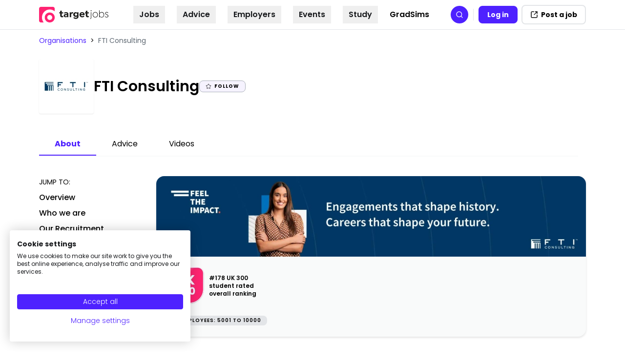

--- FILE ---
content_type: text/html
request_url: https://targetjobs.co.uk/organisations/fti-consulting
body_size: 186438
content:
<!DOCTYPE html><html lang="en"><head><meta charSet="utf-8"/><meta http-equiv="x-ua-compatible" content="ie=edge"/><meta name="viewport" content="width=device-width, initial-scale=1, shrink-to-fit=no, maximum-scale=10"/><link rel="preconnect" href="https://www.googletagmanager.com"/><script async="" src="https://consent.cookiefirst.com/sites/targetjobs.co.uk-4cf9c8d4-f5be-417d-a1c2-4601f26f838e/consent.js"></script><meta name="generator" content="Gatsby 5.12.2"/><meta data-react-helmet="true" name="description" content="In this graduate employer profile discover FTI Consultings&#x27; recruitment process as well as reasons why FTI Consulting could be your next employer."/><meta data-react-helmet="true" property="og:site_name" content="targetjobs"/><meta data-react-helmet="true" property="og:url" content="https://targetjobs.co.uk/organisations/fti-consulting"/><meta data-react-helmet="true" property="og:title" content="FTI Consulting"/><meta data-react-helmet="true" property="og:description" content="Regardless of what level you are, you will have the opportunity to work alongside and learn from top experts in your field on high-profile engagements that impact history. Our culture is collaborative, and we value diversity, recognition, development and making a difference in our communities. FTI Consulting is separated into 5 different business segments which each specialise in different ways to help organisations protect and enhance their market value as businesses in an increasingly complex legal, regulatory and economic environment."/><meta data-react-helmet="true" property="og:image:alt" content="FTI Consulting"/><meta data-react-helmet="true" property="og:updated_time" content="2025-12-10"/><meta data-react-helmet="true" property="og:image" content="https://targetjobs.co.uk/static/06e292e9659da14c7a3e648fc05ef8fe/c1d30/Banner-image-fti.webp"/><style data-href="/styles.88bcfb64ee44db7c3b90.css" data-identity="gatsby-global-css">*,:after,:before{--tw-border-spacing-x:0;--tw-border-spacing-y:0;--tw-translate-x:0;--tw-translate-y:0;--tw-rotate:0;--tw-skew-x:0;--tw-skew-y:0;--tw-scale-x:1;--tw-scale-y:1;--tw-pan-x: ;--tw-pan-y: ;--tw-pinch-zoom: ;--tw-scroll-snap-strictness:proximity;--tw-gradient-from-position: ;--tw-gradient-via-position: ;--tw-gradient-to-position: ;--tw-ordinal: ;--tw-slashed-zero: ;--tw-numeric-figure: ;--tw-numeric-spacing: ;--tw-numeric-fraction: ;--tw-ring-inset: ;--tw-ring-offset-width:0px;--tw-ring-offset-color:#fff;--tw-ring-color:rgba(59,130,246,.5);--tw-ring-offset-shadow:0 0 #0000;--tw-ring-shadow:0 0 #0000;--tw-shadow:0 0 #0000;--tw-shadow-colored:0 0 #0000;--tw-blur: ;--tw-brightness: ;--tw-contrast: ;--tw-grayscale: ;--tw-hue-rotate: ;--tw-invert: ;--tw-saturate: ;--tw-sepia: ;--tw-drop-shadow: ;--tw-backdrop-blur: ;--tw-backdrop-brightness: ;--tw-backdrop-contrast: ;--tw-backdrop-grayscale: ;--tw-backdrop-hue-rotate: ;--tw-backdrop-invert: ;--tw-backdrop-opacity: ;--tw-backdrop-saturate: ;--tw-backdrop-sepia: ;--tw-contain-size: ;--tw-contain-layout: ;--tw-contain-paint: ;--tw-contain-style: }::backdrop{--tw-border-spacing-x:0;--tw-border-spacing-y:0;--tw-translate-x:0;--tw-translate-y:0;--tw-rotate:0;--tw-skew-x:0;--tw-skew-y:0;--tw-scale-x:1;--tw-scale-y:1;--tw-pan-x: ;--tw-pan-y: ;--tw-pinch-zoom: ;--tw-scroll-snap-strictness:proximity;--tw-gradient-from-position: ;--tw-gradient-via-position: ;--tw-gradient-to-position: ;--tw-ordinal: ;--tw-slashed-zero: ;--tw-numeric-figure: ;--tw-numeric-spacing: ;--tw-numeric-fraction: ;--tw-ring-inset: ;--tw-ring-offset-width:0px;--tw-ring-offset-color:#fff;--tw-ring-color:rgba(59,130,246,.5);--tw-ring-offset-shadow:0 0 #0000;--tw-ring-shadow:0 0 #0000;--tw-shadow:0 0 #0000;--tw-shadow-colored:0 0 #0000;--tw-blur: ;--tw-brightness: ;--tw-contrast: ;--tw-grayscale: ;--tw-hue-rotate: ;--tw-invert: ;--tw-saturate: ;--tw-sepia: ;--tw-drop-shadow: ;--tw-backdrop-blur: ;--tw-backdrop-brightness: ;--tw-backdrop-contrast: ;--tw-backdrop-grayscale: ;--tw-backdrop-hue-rotate: ;--tw-backdrop-invert: ;--tw-backdrop-opacity: ;--tw-backdrop-saturate: ;--tw-backdrop-sepia: ;--tw-contain-size: ;--tw-contain-layout: ;--tw-contain-paint: ;--tw-contain-style: }/*! tailwindcss v3.4.17 | MIT License | https://tailwindcss.com*/*,:after,:before{border:0 solid #e3e5e8;box-sizing:border-box}:after,:before{--tw-content:""}:host,html{-webkit-text-size-adjust:100%;font-feature-settings:normal;-webkit-tap-highlight-color:transparent;font-family:ui-sans-serif,system-ui,sans-serif,Apple Color Emoji,Segoe UI Emoji,Segoe UI Symbol,Noto Color Emoji;font-variation-settings:normal;line-height:1.5;tab-size:4}body{line-height:inherit;margin:0}hr{border-top-width:1px;color:inherit;height:0}abbr:where([title]){-webkit-text-decoration:underline dotted;text-decoration:underline dotted}h1,h2,h3,h4,h5,h6{font-size:inherit;font-weight:inherit}a{color:inherit;text-decoration:inherit}b,strong{font-weight:bolder}code,kbd,pre,samp{font-feature-settings:normal;font-family:ui-monospace,SFMono-Regular,Menlo,Monaco,Consolas,Liberation Mono,Courier New,monospace;font-size:1em;font-variation-settings:normal}small{font-size:80%}sub,sup{font-size:75%;line-height:0;position:relative;vertical-align:baseline}sub{bottom:-.25em}sup{top:-.5em}table{border-collapse:collapse;border-color:inherit;text-indent:0}button,input,optgroup,select,textarea{font-feature-settings:inherit;color:inherit;font-family:inherit;font-size:100%;font-variation-settings:inherit;font-weight:inherit;letter-spacing:inherit;line-height:inherit;margin:0;padding:0}button,select{text-transform:none}button,input:where([type=button]),input:where([type=reset]),input:where([type=submit]){-webkit-appearance:button;background-color:transparent;background-image:none}:-moz-focusring{outline:auto}:-moz-ui-invalid{box-shadow:none}progress{vertical-align:baseline}::-webkit-inner-spin-button,::-webkit-outer-spin-button{height:auto}[type=search]{-webkit-appearance:textfield;outline-offset:-2px}::-webkit-search-decoration{-webkit-appearance:none}::-webkit-file-upload-button{-webkit-appearance:button;font:inherit}summary{display:list-item}blockquote,dd,dl,fieldset,figure,h1,h2,h3,h4,h5,h6,hr,p,pre{margin:0}fieldset,legend{padding:0}menu,ol,ul{list-style:none;margin:0;padding:0}dialog{padding:0}textarea{resize:vertical}input::placeholder,textarea::placeholder{color:#abb1ba;opacity:1}[role=button],button{cursor:pointer}:disabled{cursor:default}audio,canvas,embed,iframe,img,object,svg,video{display:block;vertical-align:middle}img,video{height:auto;max-width:100%}[hidden]:where(:not([hidden=until-found])){display:none}.heading-1,h1{font-size:3rem;font-weight:500;line-height:1}.heading-2,h2{font-size:1.875rem;font-weight:600;line-height:2.25rem}.heading-3,h3{font-size:1.5rem;font-weight:600;line-height:2rem}.heading-4,h4{font-size:1.25rem}.heading-4,.heading-5,h4,h5{font-weight:500;line-height:1.75rem}.heading-5,.heading-6,h5,h6{font-size:1.125rem}.heading-6,h6{font-weight:300;line-height:1.75rem}.container{width:100%}@media (min-width:48rem){.container{max-width:48rem}}@media (min-width:56rem){.container{max-width:56rem}}@media (min-width:64rem){.container{max-width:64rem}}@media (min-width:72rem){.container{max-width:72rem}}@media (min-width:80rem){.container{max-width:80rem}}@media (min-width:86rem){.container{max-width:86rem}}@media (min-width:640px){.container{max-width:640px}}@media (min-width:768px){.container{max-width:768px}}@media (min-width:1024px){.container{max-width:1024px}}@media (min-width:1280px){.container{max-width:1280px}}@media (min-width:1536px){.container{max-width:1536px}}.content-formatted{color:var(--tw-prose-body);max-width:65ch}.content-formatted :where(p):not(:where([class~=not-content-formatted],[class~=not-content-formatted] *)){margin-bottom:1.25em;margin-top:1.25em}.content-formatted :where([class~=lead]):not(:where([class~=not-content-formatted],[class~=not-content-formatted] *)){color:var(--tw-prose-lead);font-size:1.25em;line-height:1.6;margin-bottom:1.2em;margin-top:1.2em}.content-formatted :where(a):not(:where([class~=not-content-formatted],[class~=not-content-formatted] *)){border-bottom:1px dotted #5c6670;color:var(--tw-prose-links);font-weight:500;text-decoration:none}.content-formatted :where(a):not(:where([class~=not-content-formatted],[class~=not-content-formatted] *)):hover{border-bottom:1px dotted #17191c;color:rgb(var(--ids-color-primary-1100))}.content-formatted :where(strong):not(:where([class~=not-content-formatted],[class~=not-content-formatted] *)){color:var(--tw-prose-bold);font-weight:600}.content-formatted :where(a strong):not(:where([class~=not-content-formatted],[class~=not-content-formatted] *)){color:inherit}.content-formatted :where(blockquote strong):not(:where([class~=not-content-formatted],[class~=not-content-formatted] *)){color:inherit}.content-formatted :where(thead th strong):not(:where([class~=not-content-formatted],[class~=not-content-formatted] *)){color:inherit}.content-formatted :where(ol):not(:where([class~=not-content-formatted],[class~=not-content-formatted] *)){list-style-type:decimal;margin-bottom:1.25em;margin-top:1.25em;padding-inline-start:1.625em}.content-formatted :where(ol[type=A]):not(:where([class~=not-content-formatted],[class~=not-content-formatted] *)){list-style-type:upper-alpha}.content-formatted :where(ol[type=a]):not(:where([class~=not-content-formatted],[class~=not-content-formatted] *)){list-style-type:lower-alpha}.content-formatted :where(ol[type=A s]):not(:where([class~=not-content-formatted],[class~=not-content-formatted] *)){list-style-type:upper-alpha}.content-formatted :where(ol[type=a s]):not(:where([class~=not-content-formatted],[class~=not-content-formatted] *)){list-style-type:lower-alpha}.content-formatted :where(ol[type=I]):not(:where([class~=not-content-formatted],[class~=not-content-formatted] *)){list-style-type:upper-roman}.content-formatted :where(ol[type=i]):not(:where([class~=not-content-formatted],[class~=not-content-formatted] *)){list-style-type:lower-roman}.content-formatted :where(ol[type=I s]):not(:where([class~=not-content-formatted],[class~=not-content-formatted] *)){list-style-type:upper-roman}.content-formatted :where(ol[type=i s]):not(:where([class~=not-content-formatted],[class~=not-content-formatted] *)){list-style-type:lower-roman}.content-formatted :where(ol[type="1"]):not(:where([class~=not-content-formatted],[class~=not-content-formatted] *)){list-style-type:decimal}.content-formatted :where(ul):not(:where([class~=not-content-formatted],[class~=not-content-formatted] *)){list-style-type:disc;margin-bottom:1.25em;margin-top:1.25em;padding-inline-start:1.625em}.content-formatted :where(ol>li):not(:where([class~=not-content-formatted],[class~=not-content-formatted] *))::marker{color:var(--tw-prose-counters);font-weight:400}.content-formatted :where(ul>li):not(:where([class~=not-content-formatted],[class~=not-content-formatted] *))::marker{color:var(--tw-prose-bullets)}.content-formatted :where(dt):not(:where([class~=not-content-formatted],[class~=not-content-formatted] *)){color:var(--tw-prose-headings);font-weight:600;margin-top:1.25em}.content-formatted :where(hr):not(:where([class~=not-content-formatted],[class~=not-content-formatted] *)){border-color:var(--tw-prose-hr);border-top-width:1px;margin-bottom:3em;margin-top:3em}.content-formatted :where(blockquote):not(:where([class~=not-content-formatted],[class~=not-content-formatted] *)){border-inline-start-color:var(--tw-prose-quote-borders);border-inline-start-width:.25rem;color:var(--tw-prose-quotes);font-style:italic;font-weight:500;margin-bottom:1.6em;margin-top:1.6em;padding-inline-start:1em;quotes:"\201C""\201D""\2018""\2019"}.content-formatted :where(blockquote p:first-of-type):not(:where([class~=not-content-formatted],[class~=not-content-formatted] *)):before{content:open-quote}.content-formatted :where(blockquote p:last-of-type):not(:where([class~=not-content-formatted],[class~=not-content-formatted] *)):after{content:close-quote}.content-formatted :where(h1):not(:where([class~=not-content-formatted],[class~=not-content-formatted] *)){color:#17191c;font-size:1.875rem;font-weight:600;line-height:2.25rem;margin-bottom:.8888889em;margin-top:0}.content-formatted :where(h1 strong):not(:where([class~=not-content-formatted],[class~=not-content-formatted] *)){color:inherit;font-weight:900}.content-formatted :where(h2):not(:where([class~=not-content-formatted],[class~=not-content-formatted] *)){color:#17191c;font-size:1.25rem;font-weight:600;line-height:1.75rem;margin-bottom:1em;margin-top:2em}.content-formatted :where(h2 strong):not(:where([class~=not-content-formatted],[class~=not-content-formatted] *)){color:inherit;font-weight:800}.content-formatted :where(h3):not(:where([class~=not-content-formatted],[class~=not-content-formatted] *)){color:#17191c;font-size:1.125rem;font-weight:600;line-height:1.75rem;margin-bottom:.6em;margin-top:1.6em}.content-formatted :where(h3 strong):not(:where([class~=not-content-formatted],[class~=not-content-formatted] *)){color:inherit;font-weight:700}.content-formatted :where(h4):not(:where([class~=not-content-formatted],[class~=not-content-formatted] *)){color:#5c6670;font-size:1.125rem;font-weight:600;line-height:1.75rem;margin-bottom:.5em;margin-top:1.5em}.content-formatted :where(h4 strong):not(:where([class~=not-content-formatted],[class~=not-content-formatted] *)){color:inherit;font-weight:700}.content-formatted :where(img):not(:where([class~=not-content-formatted],[class~=not-content-formatted] *)){margin-bottom:2em;margin-top:2em}.content-formatted :where(picture):not(:where([class~=not-content-formatted],[class~=not-content-formatted] *)){display:block;margin-bottom:2em;margin-top:2em}.content-formatted :where(video):not(:where([class~=not-content-formatted],[class~=not-content-formatted] *)){margin-bottom:2em;margin-top:2em}.content-formatted :where(kbd):not(:where([class~=not-content-formatted],[class~=not-content-formatted] *)){border-radius:.3125rem;box-shadow:0 0 0 1px rgb(var(--tw-prose-kbd-shadows)/10%),0 3px 0 rgb(var(--tw-prose-kbd-shadows)/10%);color:var(--tw-prose-kbd);font-family:inherit;font-size:.875em;font-weight:500;padding-inline-end:.375em;padding-bottom:.1875em;padding-top:.1875em;padding-inline-start:.375em}.content-formatted :where(code):not(:where([class~=not-content-formatted],[class~=not-content-formatted] *)){color:var(--tw-prose-code);font-size:.875em;font-weight:600}.content-formatted :where(code):not(:where([class~=not-content-formatted],[class~=not-content-formatted] *)):before{content:"`"}.content-formatted :where(code):not(:where([class~=not-content-formatted],[class~=not-content-formatted] *)):after{content:"`"}.content-formatted :where(a code):not(:where([class~=not-content-formatted],[class~=not-content-formatted] *)){color:inherit}.content-formatted :where(h1 code):not(:where([class~=not-content-formatted],[class~=not-content-formatted] *)){color:inherit}.content-formatted :where(h2 code):not(:where([class~=not-content-formatted],[class~=not-content-formatted] *)){color:inherit;font-size:.875em}.content-formatted :where(h3 code):not(:where([class~=not-content-formatted],[class~=not-content-formatted] *)){color:inherit;font-size:.9em}.content-formatted :where(h4 code):not(:where([class~=not-content-formatted],[class~=not-content-formatted] *)){color:inherit}.content-formatted :where(blockquote code):not(:where([class~=not-content-formatted],[class~=not-content-formatted] *)){color:inherit}.content-formatted :where(thead th code):not(:where([class~=not-content-formatted],[class~=not-content-formatted] *)){color:inherit}.content-formatted :where(pre):not(:where([class~=not-content-formatted],[class~=not-content-formatted] *)){background-color:var(--tw-prose-pre-bg);border-radius:.375rem;color:var(--tw-prose-pre-code);font-size:.875em;font-weight:400;line-height:1.7142857;margin-bottom:1.7142857em;margin-top:1.7142857em;overflow-x:auto;padding-inline-end:1.1428571em;padding-bottom:.8571429em;padding-top:.8571429em;padding-inline-start:1.1428571em}.content-formatted :where(pre code):not(:where([class~=not-content-formatted],[class~=not-content-formatted] *)){background-color:transparent;border-radius:0;border-width:0;color:inherit;font-family:inherit;font-size:inherit;font-weight:inherit;line-height:inherit;padding:0}.content-formatted :where(pre code):not(:where([class~=not-content-formatted],[class~=not-content-formatted] *)):before{content:none}.content-formatted :where(pre code):not(:where([class~=not-content-formatted],[class~=not-content-formatted] *)):after{content:none}.content-formatted :where(table):not(:where([class~=not-content-formatted],[class~=not-content-formatted] *)){font-size:.875em;line-height:1.7142857;margin-bottom:2em;margin-top:2em;table-layout:auto;width:100%}.content-formatted :where(thead):not(:where([class~=not-content-formatted],[class~=not-content-formatted] *)){border-bottom-color:var(--tw-prose-th-borders);border-bottom-width:1px}.content-formatted :where(thead th):not(:where([class~=not-content-formatted],[class~=not-content-formatted] *)){color:var(--tw-prose-headings);font-weight:600;padding-inline-end:.5714286em;padding-bottom:.5714286em;padding-inline-start:.5714286em;vertical-align:bottom}.content-formatted :where(tbody tr):not(:where([class~=not-content-formatted],[class~=not-content-formatted] *)){border-bottom-color:var(--tw-prose-td-borders);border-bottom-width:1px}.content-formatted :where(tbody tr:last-child):not(:where([class~=not-content-formatted],[class~=not-content-formatted] *)){border-bottom-width:0}.content-formatted :where(tbody td):not(:where([class~=not-content-formatted],[class~=not-content-formatted] *)){vertical-align:baseline}.content-formatted :where(tfoot):not(:where([class~=not-content-formatted],[class~=not-content-formatted] *)){border-top-color:var(--tw-prose-th-borders);border-top-width:1px}.content-formatted :where(tfoot td):not(:where([class~=not-content-formatted],[class~=not-content-formatted] *)){vertical-align:top}.content-formatted :where(th,td):not(:where([class~=not-content-formatted],[class~=not-content-formatted] *)){text-align:start}.content-formatted :where(figure>*):not(:where([class~=not-content-formatted],[class~=not-content-formatted] *)){margin-bottom:0;margin-top:0}.content-formatted :where(figcaption):not(:where([class~=not-content-formatted],[class~=not-content-formatted] *)){color:var(--tw-prose-captions);font-size:.875em;line-height:1.4285714;margin-top:.8571429em}.content-formatted{--tw-prose-body:rgb(var(--ids-color-foreground));--tw-prose-headings:rgb(var(--ids-color-foreground));--tw-prose-lead:rgb(var(--ids-color-foreground));--tw-prose-links:rgb(var(--ids-color-primary));--tw-prose-bold:rgb(var(--ids-color-foreground));--tw-prose-counters:rgb(var(--ids-color-foreground),0.4);--tw-prose-bullets:rgb(var(--ids-color-foreground),0.4);--tw-prose-hr:rgb(var(--ids-color-foreground),0.2);--tw-prose-quotes:rgb(var(--ids-color-foreground),0.7);--tw-prose-quote-borders:rgb(var(--ids-color-foreground),0.4);--tw-prose-captions:rgb(var(--ids-color-foreground),0.7);--tw-prose-kbd:#111827;--tw-prose-kbd-shadows:17 24 39;--tw-prose-code:rgb(var(--ids-color-foreground));--tw-prose-pre-code:rgb(var(--ids-color-foreground));--tw-prose-pre-bg:rgb(var(--ids-color-primary-50));--tw-prose-th-borders:rgb(var(--ids-color-foreground),0.2);--tw-prose-td-borders:rgb(var(--ids-color-foreground),0.2);--tw-prose-invert-body:#d1d5db;--tw-prose-invert-headings:#fff;--tw-prose-invert-lead:#9ca3af;--tw-prose-invert-links:#fff;--tw-prose-invert-bold:#fff;--tw-prose-invert-counters:#9ca3af;--tw-prose-invert-bullets:#4b5563;--tw-prose-invert-hr:#374151;--tw-prose-invert-quotes:#f3f4f6;--tw-prose-invert-quote-borders:#374151;--tw-prose-invert-captions:#9ca3af;--tw-prose-invert-kbd:#fff;--tw-prose-invert-kbd-shadows:255 255 255;--tw-prose-invert-code:#fff;--tw-prose-invert-pre-code:#d1d5db;--tw-prose-invert-pre-bg:rgba(0,0,0,.5);--tw-prose-invert-th-borders:#4b5563;--tw-prose-invert-td-borders:#374151;font-size:1rem;line-height:1.75}.content-formatted :where(picture>img):not(:where([class~=not-content-formatted],[class~=not-content-formatted] *)){margin-bottom:0;margin-top:0}.content-formatted :where(li):not(:where([class~=not-content-formatted],[class~=not-content-formatted] *)){margin-bottom:.5em;margin-top:.5em}.content-formatted :where(ol>li):not(:where([class~=not-content-formatted],[class~=not-content-formatted] *)){padding-inline-start:.375em}.content-formatted :where(ul>li):not(:where([class~=not-content-formatted],[class~=not-content-formatted] *)){padding-inline-start:.375em}.content-formatted :where(.content-formatted>ul>li p):not(:where([class~=not-content-formatted],[class~=not-content-formatted] *)){margin-bottom:.75em;margin-top:.75em}.content-formatted :where(.content-formatted>ul>li>p:first-child):not(:where([class~=not-content-formatted],[class~=not-content-formatted] *)){margin-top:1.25em}.content-formatted :where(.content-formatted>ul>li>p:last-child):not(:where([class~=not-content-formatted],[class~=not-content-formatted] *)){margin-bottom:1.25em}.content-formatted :where(.content-formatted>ol>li>p:first-child):not(:where([class~=not-content-formatted],[class~=not-content-formatted] *)){margin-top:1.25em}.content-formatted :where(.content-formatted>ol>li>p:last-child):not(:where([class~=not-content-formatted],[class~=not-content-formatted] *)){margin-bottom:1.25em}.content-formatted :where(ul ul,ul ol,ol ul,ol ol):not(:where([class~=not-content-formatted],[class~=not-content-formatted] *)){margin-bottom:.75em;margin-top:.75em}.content-formatted :where(dl):not(:where([class~=not-content-formatted],[class~=not-content-formatted] *)){margin-bottom:1.25em;margin-top:1.25em}.content-formatted :where(dd):not(:where([class~=not-content-formatted],[class~=not-content-formatted] *)){margin-top:.5em;padding-inline-start:1.625em}.content-formatted :where(hr+*):not(:where([class~=not-content-formatted],[class~=not-content-formatted] *)){margin-top:0}.content-formatted :where(h2+*):not(:where([class~=not-content-formatted],[class~=not-content-formatted] *)){margin-top:0}.content-formatted :where(h3+*):not(:where([class~=not-content-formatted],[class~=not-content-formatted] *)){margin-top:0}.content-formatted :where(h4+*):not(:where([class~=not-content-formatted],[class~=not-content-formatted] *)){margin-top:0}.content-formatted :where(thead th:first-child):not(:where([class~=not-content-formatted],[class~=not-content-formatted] *)){padding-inline-start:0}.content-formatted :where(thead th:last-child):not(:where([class~=not-content-formatted],[class~=not-content-formatted] *)){padding-inline-end:0}.content-formatted :where(tbody td,tfoot td):not(:where([class~=not-content-formatted],[class~=not-content-formatted] *)){padding-inline-end:.5714286em;padding-bottom:.5714286em;padding-top:.5714286em;padding-inline-start:.5714286em}.content-formatted :where(tbody td:first-child,tfoot td:first-child):not(:where([class~=not-content-formatted],[class~=not-content-formatted] *)){padding-inline-start:0}.content-formatted :where(tbody td:last-child,tfoot td:last-child):not(:where([class~=not-content-formatted],[class~=not-content-formatted] *)){padding-inline-end:0}.content-formatted :where(figure):not(:where([class~=not-content-formatted],[class~=not-content-formatted] *)){margin-bottom:2em;margin-top:2em}.content-formatted :where(.content-formatted>:first-child):not(:where([class~=not-content-formatted],[class~=not-content-formatted] *)){margin-top:0}.content-formatted :where(.content-formatted>:last-child):not(:where([class~=not-content-formatted],[class~=not-content-formatted] *)){margin-bottom:0}.content-formatted :where(h5):not(:where([class~=not-content-formatted],[class~=not-content-formatted] *)){color:#17191c;font-size:1.125rem;font-weight:500;line-height:1.75rem}.content-formatted :where(h6):not(:where([class~=not-content-formatted],[class~=not-content-formatted] *)){color:#5c6670;font-size:1.125rem;font-weight:500;line-height:1.75rem}.sr-only{clip:rect(0,0,0,0);border-width:0;height:1px;margin:-1px;overflow:hidden;padding:0;position:absolute;white-space:nowrap;width:1px}.not-sr-only{clip:auto;height:auto;margin:0;overflow:visible;padding:0;position:static;white-space:normal;width:auto}.pointer-events-none{pointer-events:none}.pointer-events-auto{pointer-events:auto}.visible{visibility:visible}.invisible{visibility:hidden}.collapse{visibility:collapse}.static{position:static}.fixed{position:fixed}.absolute{position:absolute}.relative{position:relative}.sticky{position:sticky}.inset-0{inset:0}.inset-x-0{left:0;right:0}.inset-y-0{bottom:0;top:0}.-left-3{left:-.75rem}.-left-4{left:-1rem}.-left-\[250px\]{left:-250px}.-left-\[300px\]{left:-300px}.-right-0{right:0}.-right-1{right:-.25rem}.-right-2{right:-.5rem}.-right-20{right:-5rem}.-top-0{top:0}.-top-0\.5{top:-.125rem}.-top-1{top:-.25rem}.-top-2{top:-.5rem}.-top-4{top:-1rem}.-top-\[0\.1rem\]{top:-.1rem}.-top-\[3\.2px\]{top:-3.2px}.bottom-0{bottom:0}.bottom-4{bottom:1rem}.left-0{left:0}.left-1\/2{left:50%}.left-12{left:3rem}.left-2{left:.5rem}.left-3{left:.75rem}.left-3\.5{left:.875rem}.left-4{left:1rem}.left-\[-10px\]{left:-10px}.left-\[-400px\]{left:-400px}.left-\[50\%\]{left:50%}.left-\[9px\]{left:9px}.left-full{left:100%}.right-0{right:0}.right-1{right:.25rem}.right-2{right:.5rem}.right-4{right:1rem}.right-8{right:2rem}.top-0{top:0}.top-0\.5{top:.125rem}.top-1{top:.25rem}.top-1\.5{top:.375rem}.top-14{top:3.5rem}.top-2{top:.5rem}.top-2\.5{top:.625rem}.top-3{top:.75rem}.top-3\.5{top:.875rem}.top-4{top:1rem}.top-5{top:1.25rem}.top-6{top:1.5rem}.top-\[-0\.5rem\]{top:-.5rem}.top-\[1\.5px\]{top:1.5px}.top-\[100px\]{top:100px}.top-\[10px\]{top:10px}.top-\[141px\]{top:141px}.top-\[15\.75rem\]{top:15.75rem}.top-\[150px\]{top:150px}.top-\[18px\]{top:18px}.top-\[250px\]{top:250px}.top-\[2px\]{top:2px}.top-\[450px\]{top:450px}.top-\[50\%\]{top:50%}.top-\[59px\]{top:59px}.top-\[60px\]{top:60px}.isolate{isolation:isolate}.isolation-auto{isolation:auto}.-z-0,.z-0{z-index:0}.z-10{z-index:10}.z-20{z-index:20}.z-50{z-index:50}.z-\[-1\]{z-index:-1}.z-\[1\]{z-index:1}.z-\[20\]{z-index:20}.z-\[2\]{z-index:2}.z-\[5\]{z-index:5}.order-1{order:1}.order-2{order:2}.order-3{order:3}.order-last{order:9999}.col-span-2{grid-column:span 2/span 2}.col-span-3{grid-column:span 3/span 3}.col-start-1{grid-column-start:1}.col-start-2{grid-column-start:2}.col-start-4{grid-column-start:4}.col-end-2{grid-column-end:2}.col-end-3{grid-column-end:3}.row-span-1{grid-row:span 1/span 1}.row-span-2{grid-row:span 2/span 2}.row-span-3{grid-row:span 3/span 3}.row-start-1{grid-row-start:1}.row-start-2{grid-row-start:2}.row-start-3{grid-row-start:3}.row-end-3{grid-row-end:3}.\!m-0{margin:0!important}.-m-1{margin:-.25rem}.m-auto{margin:auto}.\!mx-0{margin-left:0!important;margin-right:0!important}.\!my-0{margin-bottom:0!important;margin-top:0!important}.-mx-0\.5{margin-left:-.125rem;margin-right:-.125rem}.-mx-1{margin-left:-.25rem;margin-right:-.25rem}.-mx-4{margin-left:-1rem;margin-right:-1rem}.-mx-8{margin-left:-2rem;margin-right:-2rem}.-mx-\[3px\]{margin-left:-3px;margin-right:-3px}.mx-10{margin-left:2.5rem;margin-right:2.5rem}.mx-3{margin-left:.75rem;margin-right:.75rem}.mx-4{margin-left:1rem;margin-right:1rem}.mx-6{margin-left:1.5rem;margin-right:1.5rem}.mx-auto{margin-left:auto;margin-right:auto}.my-1{margin-bottom:.25rem;margin-top:.25rem}.my-1\.5{margin-bottom:.375rem;margin-top:.375rem}.my-10{margin-bottom:2.5rem;margin-top:2.5rem}.my-2{margin-bottom:.5rem;margin-top:.5rem}.my-3{margin-bottom:.75rem;margin-top:.75rem}.my-4{margin-bottom:1rem;margin-top:1rem}.my-5{margin-bottom:1.25rem;margin-top:1.25rem}.my-6{margin-bottom:1.5rem;margin-top:1.5rem}.my-7{margin-bottom:1.75rem;margin-top:1.75rem}.my-8{margin-bottom:2rem;margin-top:2rem}.\!mt-0{margin-top:0!important}.\!mt-10{margin-top:2.5rem!important}.\!mt-2{margin-top:.5rem!important}.\!mt-6{margin-top:1.5rem!important}.-mb-0\.5{margin-bottom:-.125rem}.-mb-4{margin-bottom:-1rem}.-ml-1{margin-left:-.25rem}.-mr-0\.5{margin-right:-.125rem}.-mr-1{margin-right:-.25rem}.-mr-3{margin-right:-.75rem}.-mt-0\.5{margin-top:-.125rem}.-mt-1{margin-top:-.25rem}.-mt-2{margin-top:-.5rem}.-mt-4{margin-top:-1rem}.-mt-6{margin-top:-1.5rem}.-mt-8{margin-top:-2rem}.mb-1{margin-bottom:.25rem}.mb-1\.5{margin-bottom:.375rem}.mb-10{margin-bottom:2.5rem}.mb-12{margin-bottom:3rem}.mb-14{margin-bottom:3.5rem}.mb-16{margin-bottom:4rem}.mb-2{margin-bottom:.5rem}.mb-20{margin-bottom:5rem}.mb-3{margin-bottom:.75rem}.mb-4{margin-bottom:1rem}.mb-5{margin-bottom:1.25rem}.mb-6{margin-bottom:1.5rem}.mb-7{margin-bottom:1.75rem}.mb-8{margin-bottom:2rem}.mb-9{margin-bottom:2.25rem}.ml-0{margin-left:0}.ml-1{margin-left:.25rem}.ml-1\.5{margin-left:.375rem}.ml-2{margin-left:.5rem}.ml-3{margin-left:.75rem}.ml-4{margin-left:1rem}.ml-5{margin-left:1.25rem}.ml-auto{margin-left:auto}.mr-0\.5{margin-right:.125rem}.mr-1{margin-right:.25rem}.mr-2{margin-right:.5rem}.mr-2\.5{margin-right:.625rem}.mr-3{margin-right:.75rem}.mr-5{margin-right:1.25rem}.mr-6{margin-right:1.5rem}.mr-\[60px\]{margin-right:60px}.mt-0{margin-top:0}.mt-1{margin-top:.25rem}.mt-10{margin-top:2.5rem}.mt-11{margin-top:2.75rem}.mt-12{margin-top:3rem}.mt-2{margin-top:.5rem}.mt-3{margin-top:.75rem}.mt-32{margin-top:8rem}.mt-4{margin-top:1rem}.mt-5{margin-top:1.25rem}.mt-6{margin-top:1.5rem}.mt-7{margin-top:1.75rem}.mt-8{margin-top:2rem}.mt-9{margin-top:2.25rem}.mt-\[4px\]{margin-top:4px}.mt-auto{margin-top:auto}.line-clamp-1{-webkit-line-clamp:1}.line-clamp-1,.line-clamp-2{-webkit-box-orient:vertical;display:-webkit-box;overflow:hidden}.line-clamp-2{-webkit-line-clamp:2}.line-clamp-3{-webkit-line-clamp:3}.line-clamp-3,.line-clamp-4{-webkit-box-orient:vertical;display:-webkit-box;overflow:hidden}.line-clamp-4{-webkit-line-clamp:4}.line-clamp-5{-webkit-line-clamp:5}.line-clamp-5,.line-clamp-\[9\]{-webkit-box-orient:vertical;display:-webkit-box;overflow:hidden}.line-clamp-\[9\]{-webkit-line-clamp:9}.\!block{display:block!important}.block{display:block}.inline-block{display:inline-block}.inline{display:inline}.\!flex{display:flex!important}.flex{display:flex}.\!inline-flex{display:inline-flex!important}.inline-flex{display:inline-flex}.table{display:table}.inline-table{display:inline-table}.table-caption{display:table-caption}.table-cell{display:table-cell}.table-column{display:table-column}.table-column-group{display:table-column-group}.table-footer-group{display:table-footer-group}.table-header-group{display:table-header-group}.table-row-group{display:table-row-group}.table-row{display:table-row}.flow-root{display:flow-root}.grid{display:grid}.inline-grid{display:inline-grid}.contents{display:contents}.list-item{display:list-item}.hidden{display:none}.aspect-\[16\/9\]{aspect-ratio:16/9}.aspect-\[3\/2\]{aspect-ratio:3/2}.aspect-\[4\/3\]{aspect-ratio:4/3}.aspect-auto{aspect-ratio:auto}.aspect-square{aspect-ratio:1/1}.aspect-video{aspect-ratio:16/9}.size-10{height:2.5rem;width:2.5rem}.size-12{height:3rem;width:3rem}.size-14{height:3.5rem;width:3.5rem}.size-20{height:5rem;width:5rem}.size-28{height:7rem;width:7rem}.size-5{height:1.25rem;width:1.25rem}.size-8{height:2rem;width:2rem}.size-9{height:2.25rem;width:2.25rem}.size-\[28px\]{height:28px;width:28px}.size-\[32px\]{height:32px;width:32px}.size-\[36px\]{height:36px;width:36px}.size-\[48px\]{height:48px;width:48px}.size-\[56px\]{height:56px;width:56px}.\!h-auto{height:auto!important}.h-0{height:0}.h-1{height:.25rem}.h-1\.5{height:.375rem}.h-10{height:2.5rem}.h-11{height:2.75rem}.h-12{height:3rem}.h-14{height:3.5rem}.h-16{height:4rem}.h-2{height:.5rem}.h-2\.5{height:.625rem}.h-20{height:5rem}.h-24{height:6rem}.h-28{height:7rem}.h-3{height:.75rem}.h-3\.5{height:.875rem}.h-32{height:8rem}.h-4{height:1rem}.h-48{height:12rem}.h-5{height:1.25rem}.h-5\/6{height:83.333333%}.h-6{height:1.5rem}.h-7{height:1.75rem}.h-72{height:18rem}.h-8{height:2rem}.h-9{height:2.25rem}.h-\[10\.75rem\]{height:10.75rem}.h-\[100px\]{height:100px}.h-\[108px\]{height:108px}.h-\[11rem\]{height:11rem}.h-\[128px\]{height:128px}.h-\[13rem\]{height:13rem}.h-\[150px\]{height:150px}.h-\[196px\]{height:196px}.h-\[1px\]{height:1px}.h-\[200px\]{height:200px}.h-\[28px\]{height:28px}.h-\[3\.25rem\]{height:3.25rem}.h-\[32px\]{height:32px}.h-\[330px\]{height:330px}.h-\[336px\]{height:336px}.h-\[34px\]{height:34px}.h-\[350px\]{height:350px}.h-\[36px\]{height:36px}.h-\[435px\]{height:435px}.h-\[48px\]{height:48px}.h-\[4rem\]{height:4rem}.h-\[520px\]{height:520px}.h-\[52px\]{height:52px}.h-\[56px\]{height:56px}.h-\[58px\]{height:58px}.h-\[60px\]{height:60px}.h-\[644px\]{height:644px}.h-\[650px\]{height:650px}.h-\[70px\]{height:70px}.h-\[75px\]{height:75px}.h-\[80px\]{height:80px}.h-\[calc\(100\%_-_60px\)\]{height:calc(100% - 60px)}.h-\[calc\(100svh-52px\)\]{height:calc(100svh - 52px)}.h-\[calc\(var\(--radix-popover-content-available-height\)_-_106px\)\]{height:calc(var(--radix-popover-content-available-height) - 106px)}.h-\[calc\(var\(--radix-popover-content-available-height\)_-_154px\)\]{height:calc(var(--radix-popover-content-available-height) - 154px)}.h-\[var\(--radix-select-trigger-height\)\]{height:var(--radix-select-trigger-height)}.h-auto{height:auto}.h-content{height:calc(100svh - var(--ids-dimension-content-padding))}.h-fit{height:-moz-fit-content;height:fit-content}.h-full{height:100%}.h-px{height:1px}.\!max-h-\[710px\]{max-height:710px!important}.max-h-0{max-height:0}.max-h-5{max-height:1.25rem}.max-h-96{max-height:24rem}.max-h-\[--radix-popper-available-height\]{max-height:var(--radix-popper-available-height)}.max-h-\[450px\]{max-height:450px}.max-h-\[75\%\]{max-height:75%}.max-h-\[calc\(100svh_-_2rem\)\]{max-height:calc(100svh - 2rem)}.max-h-\[calc\(100vh-280px\)\]{max-height:calc(100vh - 280px)}.max-h-\[calc\(100vh-5rem\)\]{max-height:calc(100vh - 5rem)}.max-h-content{max-height:calc(100svh - var(--ids-dimension-content-padding))}.min-h-0{min-height:0}.min-h-12{min-height:3rem}.min-h-5{min-height:1.25rem}.min-h-6{min-height:1.5rem}.min-h-7{min-height:1.75rem}.min-h-8{min-height:2rem}.min-h-96{min-height:24rem}.min-h-\[100svh\]{min-height:100svh}.min-h-\[10rem\]{min-height:10rem}.min-h-\[11rem\]{min-height:11rem}.min-h-\[22px\]{min-height:22px}.min-h-\[24px\]{min-height:24px}.min-h-\[27rem\]{min-height:27rem}.min-h-\[28px\]{min-height:28px}.min-h-\[28rem\]{min-height:28rem}.min-h-\[3\.25rem\]{min-height:3.25rem}.min-h-\[3\.5rem\]{min-height:3.5rem}.min-h-\[35\.8rem\]{min-height:35.8rem}.min-h-\[35rem\]{min-height:35rem}.min-h-\[360px\]{min-height:360px}.min-h-\[36px\]{min-height:36px}.min-h-\[3rem\]{min-height:3rem}.min-h-\[40px\]{min-height:40px}.min-h-\[48px\]{min-height:48px}.min-h-\[4rem\]{min-height:4rem}.min-h-\[50vh\]{min-height:50vh}.min-h-\[56px\]{min-height:56px}.min-h-\[76px\]{min-height:76px}.min-h-\[85px\]{min-height:85px}.min-h-\[calc\(100svh_-_60px\)\]{min-height:calc(100svh - 60px)}.min-h-content{min-height:calc(100svh - var(--ids-dimension-content-padding))}.min-h-screen{min-height:100vh}.w-0{width:0}.w-1{width:.25rem}.w-1\.5{width:.375rem}.w-10{width:2.5rem}.w-11{width:2.75rem}.w-12{width:3rem}.w-14{width:3.5rem}.w-16{width:4rem}.w-2{width:.5rem}.w-2\.5{width:.625rem}.w-20{width:5rem}.w-24{width:6rem}.w-28{width:7rem}.w-3{width:.75rem}.w-3\.5{width:.875rem}.w-3\/4{width:75%}.w-4{width:1rem}.w-5{width:1.25rem}.w-56{width:14rem}.w-6{width:1.5rem}.w-7{width:1.75rem}.w-72{width:18rem}.w-8{width:2rem}.w-8\/12{width:66.666667%}.w-9{width:2.25rem}.w-96{width:24rem}.w-\[--radix-popper-anchor-width\]{width:var(--radix-popper-anchor-width)}.w-\[100px\]{width:100px}.w-\[104px\]{width:104px}.w-\[108px\]{width:108px}.w-\[128px\]{width:128px}.w-\[14px\]{width:14px}.w-\[150px\]{width:150px}.w-\[196px\]{width:196px}.w-\[1px\]{width:1px}.w-\[200px\]{width:200px}.w-\[252px\]{width:252px}.w-\[28px\]{width:28px}.w-\[350px\]{width:350px}.w-\[36px\]{width:36px}.w-\[435px\]{width:435px}.w-\[48px\]{width:48px}.w-\[5\.25rem\]{width:5.25rem}.w-\[520px\]{width:520px}.w-\[56px\]{width:56px}.w-\[58px\]{width:58px}.w-\[644px\]{width:644px}.w-\[650px\]{width:650px}.w-\[70px\]{width:70px}.w-\[72px\]{width:72px}.w-\[80px\]{width:80px}.w-\[84px\]{width:84px}.w-auto{width:auto}.w-content{width:calc(100svw - var(--ids-dimension-content-padding))}.w-fit{width:-moz-fit-content;width:fit-content}.w-full{width:100%}.w-screen{width:100vw}.min-w-0{min-width:0}.min-w-72{min-width:18rem}.min-w-8{min-width:2rem}.min-w-\[10rem\]{min-width:10rem}.min-w-\[135px\]{min-width:135px}.min-w-\[14px\]{min-width:14px}.min-w-\[16px\]{min-width:16px}.min-w-\[20px\]{min-width:20px}.min-w-\[24px\]{min-width:24px}.min-w-\[260px\]{min-width:260px}.min-w-\[28px\]{min-width:28px}.min-w-\[32px\]{min-width:32px}.min-w-\[36px\]{min-width:36px}.min-w-\[3rem\]{min-width:3rem}.min-w-\[48px\]{min-width:48px}.min-w-\[56px\]{min-width:56px}.min-w-\[80px\]{min-width:80px}.min-w-\[8rem\]{min-width:8rem}.min-w-\[calc\(var\(--radix-select-trigger-width\)_-_18px\)\]{min-width:calc(var(--radix-select-trigger-width) - 18px)}.min-w-content{min-width:calc(100svw - var(--ids-dimension-content-padding))}.min-w-fit{min-width:-moz-fit-content;min-width:fit-content}.min-w-max{min-width:-moz-max-content;min-width:max-content}.\!max-w-\[27rem\]{max-width:27rem!important}.max-w-2xl{max-width:42rem}.max-w-4xl{max-width:56rem}.max-w-5{max-width:1.25rem}.max-w-64{max-width:16rem}.max-w-6xl{max-width:72rem}.max-w-7xl{max-width:80rem}.max-w-\[12\.4rem\]{max-width:12.4rem}.max-w-\[14rem\]{max-width:14rem}.max-w-\[15rem\]{max-width:15rem}.max-w-\[16rem\]{max-width:16rem}.max-w-\[1880px\]{max-width:1880px}.max-w-\[200px\]{max-width:200px}.max-w-\[220px\]{max-width:220px}.max-w-\[224px\]{max-width:224px}.max-w-\[23rem\]{max-width:23rem}.max-w-\[260px\]{max-width:260px}.max-w-\[265px\]{max-width:265px}.max-w-\[300px\]{max-width:300px}.max-w-\[30rem\]{max-width:30rem}.max-w-\[345px\]{max-width:345px}.max-w-\[450px\]{max-width:450px}.max-w-\[480px\]{max-width:480px}.max-w-\[500px\]{max-width:500px}.max-w-\[590px\]{max-width:590px}.max-w-\[600px\]{max-width:600px}.max-w-\[calc\(100vw_-_66px\)\]{max-width:calc(100vw - 66px)}.max-w-\[calc\(100vw_-_84px\)\]{max-width:calc(100vw - 84px)}.max-w-content{max-width:calc(100svw - var(--ids-dimension-content-padding))}.max-w-full{max-width:100%}.max-w-lg{max-width:32rem}.max-w-max{max-width:-moz-max-content;max-width:max-content}.max-w-md{max-width:28rem}.max-w-none{max-width:none}.max-w-sm{max-width:24rem}.max-w-xl{max-width:36rem}.flex-1{flex:1 1}.flex-shrink-0{flex-shrink:0}.shrink{flex-shrink:1}.shrink-0{flex-shrink:0}.flex-grow{flex-grow:1}.flex-grow-0{flex-grow:0}.grow{flex-grow:1}.grow-0{flex-grow:0}.basis-full{flex-basis:100%}.caption-bottom{caption-side:bottom}.border-collapse{border-collapse:collapse}.border-separate{border-collapse:separate}.border-spacing-y-2{--tw-border-spacing-y:0.5rem;border-spacing:var(--tw-border-spacing-x) var(--tw-border-spacing-y)}.origin-\[0\]{transform-origin:0}.-translate-x-1\/2{--tw-translate-x:-50%}.-translate-x-1\/2,.-translate-y-0{transform:translate(var(--tw-translate-x),var(--tw-translate-y)) rotate(var(--tw-rotate)) skewX(var(--tw-skew-x)) skewY(var(--tw-skew-y)) scaleX(var(--tw-scale-x)) scaleY(var(--tw-scale-y))}.-translate-y-0{--tw-translate-y:-0px}.translate-x-0{--tw-translate-x:0px}.translate-x-0,.translate-x-\[-50\%\]{transform:translate(var(--tw-translate-x),var(--tw-translate-y)) rotate(var(--tw-rotate)) skewX(var(--tw-skew-x)) skewY(var(--tw-skew-y)) scaleX(var(--tw-scale-x)) scaleY(var(--tw-scale-y))}.translate-x-\[-50\%\]{--tw-translate-x:-50%}.translate-x-full{--tw-translate-x:100%}.translate-x-full,.translate-y-0{transform:translate(var(--tw-translate-x),var(--tw-translate-y)) rotate(var(--tw-rotate)) skewX(var(--tw-skew-x)) skewY(var(--tw-skew-y)) scaleX(var(--tw-scale-x)) scaleY(var(--tw-scale-y))}.translate-y-0{--tw-translate-y:0px}.translate-y-4{--tw-translate-y:1rem}.translate-y-4,.translate-y-\[-50\%\]{transform:translate(var(--tw-translate-x),var(--tw-translate-y)) rotate(var(--tw-rotate)) skewX(var(--tw-skew-x)) skewY(var(--tw-skew-y)) scaleX(var(--tw-scale-x)) scaleY(var(--tw-scale-y))}.translate-y-\[-50\%\]{--tw-translate-y:-50%}.-rotate-2{--tw-rotate:-2deg}.-rotate-2,.-rotate-90{transform:translate(var(--tw-translate-x),var(--tw-translate-y)) rotate(var(--tw-rotate)) skewX(var(--tw-skew-x)) skewY(var(--tw-skew-y)) scaleX(var(--tw-scale-x)) scaleY(var(--tw-scale-y))}.-rotate-90{--tw-rotate:-90deg}.-rotate-\[-49deg\]{--tw-rotate:49deg}.-rotate-\[-49deg\],.-rotate-\[50deg\]{transform:translate(var(--tw-translate-x),var(--tw-translate-y)) rotate(var(--tw-rotate)) skewX(var(--tw-skew-x)) skewY(var(--tw-skew-y)) scaleX(var(--tw-scale-x)) scaleY(var(--tw-scale-y))}.-rotate-\[50deg\]{--tw-rotate:-50deg}.rotate-180{--tw-rotate:180deg}.rotate-180,.rotate-2{transform:translate(var(--tw-translate-x),var(--tw-translate-y)) rotate(var(--tw-rotate)) skewX(var(--tw-skew-x)) skewY(var(--tw-skew-y)) scaleX(var(--tw-scale-x)) scaleY(var(--tw-scale-y))}.rotate-2{--tw-rotate:2deg}.rotate-45{--tw-rotate:45deg}.rotate-45,.rotate-90{transform:translate(var(--tw-translate-x),var(--tw-translate-y)) rotate(var(--tw-rotate)) skewX(var(--tw-skew-x)) skewY(var(--tw-skew-y)) scaleX(var(--tw-scale-x)) scaleY(var(--tw-scale-y))}.rotate-90{--tw-rotate:90deg}.rotate-\[25deg\]{--tw-rotate:25deg}.rotate-\[25deg\],.scale-100{transform:translate(var(--tw-translate-x),var(--tw-translate-y)) rotate(var(--tw-rotate)) skewX(var(--tw-skew-x)) skewY(var(--tw-skew-y)) scaleX(var(--tw-scale-x)) scaleY(var(--tw-scale-y))}.scale-100{--tw-scale-x:1;--tw-scale-y:1}.scale-95{--tw-scale-x:.95;--tw-scale-y:.95}.scale-95,.scale-\[\.93\]{transform:translate(var(--tw-translate-x),var(--tw-translate-y)) rotate(var(--tw-rotate)) skewX(var(--tw-skew-x)) skewY(var(--tw-skew-y)) scaleX(var(--tw-scale-x)) scaleY(var(--tw-scale-y))}.scale-\[\.93\]{--tw-scale-x:.93;--tw-scale-y:.93}.transform{transform:translate(var(--tw-translate-x),var(--tw-translate-y)) rotate(var(--tw-rotate)) skewX(var(--tw-skew-x)) skewY(var(--tw-skew-y)) scaleX(var(--tw-scale-x)) scaleY(var(--tw-scale-y))}@keyframes pulse{50%{opacity:.5}}.animate-pulse{animation:pulse 2s cubic-bezier(.4,0,.6,1) infinite}@keyframes spin{to{transform:rotate(1turn)}}.animate-spin{animation:spin 1s linear infinite}.cursor-default{cursor:default}.cursor-not-allowed{cursor:not-allowed}.cursor-pointer{cursor:pointer}.touch-none{touch-action:none}.touch-pan-x{--tw-pan-x:pan-x}.touch-pan-x,.touch-pinch-zoom{touch-action:var(--tw-pan-x) var(--tw-pan-y) var(--tw-pinch-zoom)}.touch-pinch-zoom{--tw-pinch-zoom:pinch-zoom}.select-none{-webkit-user-select:none;user-select:none}.resize{resize:both}.snap-x{scroll-snap-type:x var(--tw-scroll-snap-strictness)}.snap-mandatory{--tw-scroll-snap-strictness:mandatory}.scroll-mt-16{scroll-margin-top:4rem}.list-disc{list-style-type:disc}.list-none{list-style-type:none}.auto-cols-max{grid-auto-columns:max-content}.grid-flow-col{grid-auto-flow:column}.grid-cols-1{grid-template-columns:repeat(1,minmax(0,1fr))}.grid-cols-2{grid-template-columns:repeat(2,minmax(0,1fr))}.grid-cols-3{grid-template-columns:repeat(3,minmax(0,1fr))}.grid-cols-\[1fr_100px\]{grid-template-columns:1fr 100px}.grid-cols-\[5\%_91\%_4\%\]{grid-template-columns:5% 91% 4%}.grid-cols-\[56px_repeat\(2\2c _1fr\)_auto\]{grid-template-columns:56px repeat(2,1fr) auto}.grid-cols-\[max-content_1fr\]{grid-template-columns:max-content 1fr}.grid-cols-\[min-content\2c auto\],.grid-cols-\[min-content_auto\]{grid-template-columns:min-content auto}.grid-cols-\[minmax\(0px\2c _1fr\)\]{grid-template-columns:minmax(0,1fr)}.grid-cols-\[repeat\(auto-fill\2c minmax\(250px\2c 1fr\)\)\]{grid-template-columns:repeat(auto-fill,minmax(250px,1fr))}.grid-rows-2{grid-template-rows:repeat(2,minmax(0,1fr))}.grid-rows-\[1fr\]{grid-template-rows:1fr}.grid-rows-\[auto\]{grid-template-rows:auto}.grid-rows-\[max-content\]{grid-template-rows:max-content}.grid-rows-\[max-content_1fr\]{grid-template-rows:max-content 1fr}.grid-rows-\[max-content_1fr_auto\]{grid-template-rows:max-content 1fr auto}.grid-rows-\[min-content\2c 1fr\2c min-content\]{grid-template-rows:min-content 1fr min-content}.grid-rows-\[min-content\2c 1fr\]{grid-template-rows:min-content 1fr}.flex-row{flex-direction:row}.flex-row-reverse{flex-direction:row-reverse}.flex-col{flex-direction:column}.flex-col-reverse{flex-direction:column-reverse}.flex-wrap{flex-wrap:wrap}.flex-nowrap{flex-wrap:nowrap}.place-content-center{place-content:center}.place-items-center{place-items:center}.content-center{align-content:center}.content-start{align-content:flex-start}.content-end{align-content:flex-end}.content-between{align-content:space-between}.items-start{align-items:flex-start}.items-end{align-items:flex-end}.items-center{align-items:center}.items-stretch{align-items:stretch}.justify-start{justify-content:flex-start}.justify-end{justify-content:flex-end}.justify-center{justify-content:center}.justify-between{justify-content:space-between}.justify-around{justify-content:space-around}.justify-items-start{justify-items:start}.justify-items-center{justify-items:center}.\!gap-3{gap:.75rem!important}.gap-0{gap:0}.gap-1{gap:.25rem}.gap-1\.5{gap:.375rem}.gap-10{gap:2.5rem}.gap-2{gap:.5rem}.gap-3{gap:.75rem}.gap-4{gap:1rem}.gap-5{gap:1.25rem}.gap-6{gap:1.5rem}.gap-x-1{column-gap:.25rem}.gap-x-2{column-gap:.5rem}.gap-x-3{column-gap:.75rem}.gap-x-4{column-gap:1rem}.gap-x-6{column-gap:1.5rem}.gap-x-8{column-gap:2rem}.gap-y-1{row-gap:.25rem}.gap-y-12{row-gap:3rem}.gap-y-4{row-gap:1rem}.space-x-0>:not([hidden])~:not([hidden]){--tw-space-x-reverse:0;margin-left:calc(0px*(1 - var(--tw-space-x-reverse)));margin-right:calc(0px*var(--tw-space-x-reverse))}.space-x-0\.5>:not([hidden])~:not([hidden]){--tw-space-x-reverse:0;margin-left:calc(.125rem*(1 - var(--tw-space-x-reverse)));margin-right:calc(.125rem*var(--tw-space-x-reverse))}.space-x-1>:not([hidden])~:not([hidden]){--tw-space-x-reverse:0;margin-left:calc(.25rem*(1 - var(--tw-space-x-reverse)));margin-right:calc(.25rem*var(--tw-space-x-reverse))}.space-x-1\.5>:not([hidden])~:not([hidden]){--tw-space-x-reverse:0;margin-left:calc(.375rem*(1 - var(--tw-space-x-reverse)));margin-right:calc(.375rem*var(--tw-space-x-reverse))}.space-x-2>:not([hidden])~:not([hidden]){--tw-space-x-reverse:0;margin-left:calc(.5rem*(1 - var(--tw-space-x-reverse)));margin-right:calc(.5rem*var(--tw-space-x-reverse))}.space-x-3>:not([hidden])~:not([hidden]){--tw-space-x-reverse:0;margin-left:calc(.75rem*(1 - var(--tw-space-x-reverse)));margin-right:calc(.75rem*var(--tw-space-x-reverse))}.space-x-4>:not([hidden])~:not([hidden]){--tw-space-x-reverse:0;margin-left:calc(1rem*(1 - var(--tw-space-x-reverse)));margin-right:calc(1rem*var(--tw-space-x-reverse))}.space-x-5>:not([hidden])~:not([hidden]){--tw-space-x-reverse:0;margin-left:calc(1.25rem*(1 - var(--tw-space-x-reverse)));margin-right:calc(1.25rem*var(--tw-space-x-reverse))}.space-x-6>:not([hidden])~:not([hidden]){--tw-space-x-reverse:0;margin-left:calc(1.5rem*(1 - var(--tw-space-x-reverse)));margin-right:calc(1.5rem*var(--tw-space-x-reverse))}.space-x-7>:not([hidden])~:not([hidden]){--tw-space-x-reverse:0;margin-left:calc(1.75rem*(1 - var(--tw-space-x-reverse)));margin-right:calc(1.75rem*var(--tw-space-x-reverse))}.space-x-8>:not([hidden])~:not([hidden]){--tw-space-x-reverse:0;margin-left:calc(2rem*(1 - var(--tw-space-x-reverse)));margin-right:calc(2rem*var(--tw-space-x-reverse))}.space-x-9>:not([hidden])~:not([hidden]){--tw-space-x-reverse:0;margin-left:calc(2.25rem*(1 - var(--tw-space-x-reverse)));margin-right:calc(2.25rem*var(--tw-space-x-reverse))}.space-y-0>:not([hidden])~:not([hidden]){--tw-space-y-reverse:0;margin-bottom:calc(0px*var(--tw-space-y-reverse));margin-top:calc(0px*(1 - var(--tw-space-y-reverse)))}.space-y-0\.5>:not([hidden])~:not([hidden]){--tw-space-y-reverse:0;margin-bottom:calc(.125rem*var(--tw-space-y-reverse));margin-top:calc(.125rem*(1 - var(--tw-space-y-reverse)))}.space-y-1>:not([hidden])~:not([hidden]){--tw-space-y-reverse:0;margin-bottom:calc(.25rem*var(--tw-space-y-reverse));margin-top:calc(.25rem*(1 - var(--tw-space-y-reverse)))}.space-y-1\.5>:not([hidden])~:not([hidden]){--tw-space-y-reverse:0;margin-bottom:calc(.375rem*var(--tw-space-y-reverse));margin-top:calc(.375rem*(1 - var(--tw-space-y-reverse)))}.space-y-10>:not([hidden])~:not([hidden]){--tw-space-y-reverse:0;margin-bottom:calc(2.5rem*var(--tw-space-y-reverse));margin-top:calc(2.5rem*(1 - var(--tw-space-y-reverse)))}.space-y-12>:not([hidden])~:not([hidden]){--tw-space-y-reverse:0;margin-bottom:calc(3rem*var(--tw-space-y-reverse));margin-top:calc(3rem*(1 - var(--tw-space-y-reverse)))}.space-y-16>:not([hidden])~:not([hidden]){--tw-space-y-reverse:0;margin-bottom:calc(4rem*var(--tw-space-y-reverse));margin-top:calc(4rem*(1 - var(--tw-space-y-reverse)))}.space-y-2>:not([hidden])~:not([hidden]){--tw-space-y-reverse:0;margin-bottom:calc(.5rem*var(--tw-space-y-reverse));margin-top:calc(.5rem*(1 - var(--tw-space-y-reverse)))}.space-y-2\.5>:not([hidden])~:not([hidden]){--tw-space-y-reverse:0;margin-bottom:calc(.625rem*var(--tw-space-y-reverse));margin-top:calc(.625rem*(1 - var(--tw-space-y-reverse)))}.space-y-3>:not([hidden])~:not([hidden]){--tw-space-y-reverse:0;margin-bottom:calc(.75rem*var(--tw-space-y-reverse));margin-top:calc(.75rem*(1 - var(--tw-space-y-reverse)))}.space-y-4>:not([hidden])~:not([hidden]){--tw-space-y-reverse:0;margin-bottom:calc(1rem*var(--tw-space-y-reverse));margin-top:calc(1rem*(1 - var(--tw-space-y-reverse)))}.space-y-5>:not([hidden])~:not([hidden]){--tw-space-y-reverse:0;margin-bottom:calc(1.25rem*var(--tw-space-y-reverse));margin-top:calc(1.25rem*(1 - var(--tw-space-y-reverse)))}.space-y-6>:not([hidden])~:not([hidden]){--tw-space-y-reverse:0;margin-bottom:calc(1.5rem*var(--tw-space-y-reverse));margin-top:calc(1.5rem*(1 - var(--tw-space-y-reverse)))}.space-y-7>:not([hidden])~:not([hidden]){--tw-space-y-reverse:0;margin-bottom:calc(1.75rem*var(--tw-space-y-reverse));margin-top:calc(1.75rem*(1 - var(--tw-space-y-reverse)))}.space-y-8>:not([hidden])~:not([hidden]){--tw-space-y-reverse:0;margin-bottom:calc(2rem*var(--tw-space-y-reverse));margin-top:calc(2rem*(1 - var(--tw-space-y-reverse)))}.space-y-reverse>:not([hidden])~:not([hidden]){--tw-space-y-reverse:1}.space-x-reverse>:not([hidden])~:not([hidden]){--tw-space-x-reverse:1}.divide-x>:not([hidden])~:not([hidden]){--tw-divide-x-reverse:0;border-left-width:calc(1px*(1 - var(--tw-divide-x-reverse)));border-right-width:calc(1px*var(--tw-divide-x-reverse))}.divide-y>:not([hidden])~:not([hidden]){--tw-divide-y-reverse:0;border-bottom-width:calc(1px*var(--tw-divide-y-reverse));border-top-width:calc(1px*(1 - var(--tw-divide-y-reverse)))}.divide-y-reverse>:not([hidden])~:not([hidden]){--tw-divide-y-reverse:1}.divide-x-reverse>:not([hidden])~:not([hidden]){--tw-divide-x-reverse:1}.divide-solid>:not([hidden])~:not([hidden]){border-style:solid}.divide-gray-200>:not([hidden])~:not([hidden]){--tw-divide-opacity:1;border-color:rgb(227 229 232/var(--tw-divide-opacity,1))}.self-start{align-self:flex-start}.self-center{align-self:center}.justify-self-start{justify-self:start}.justify-self-end{justify-self:end}.justify-self-center{justify-self:center}.overflow-auto{overflow:auto}.overflow-hidden{overflow:hidden}.overflow-clip{overflow:clip}.overflow-visible{overflow:visible}.overflow-scroll{overflow:scroll}.overflow-x-auto{overflow-x:auto}.overflow-y-auto{overflow-y:auto}.overflow-x-hidden{overflow-x:hidden}.overflow-y-hidden{overflow-y:hidden}.overflow-x-scroll{overflow-x:scroll}.overflow-y-scroll{overflow-y:scroll}.scroll-smooth{scroll-behavior:smooth}.truncate{overflow:hidden;white-space:nowrap}.text-ellipsis,.truncate{text-overflow:ellipsis}.text-clip{text-overflow:clip}.whitespace-normal{white-space:normal}.whitespace-nowrap{white-space:nowrap}.text-wrap{text-wrap:wrap}.text-balance{text-wrap:balance}.break-words{overflow-wrap:break-word}.\!rounded-full{border-radius:9999px!important}.\!rounded-none{border-radius:0!important}.rounded{border-radius:.25rem}.rounded-2xl{border-radius:1rem}.rounded-3xl{border-radius:1.25rem}.rounded-\[20px\]{border-radius:20px}.rounded-\[inherit\]{border-radius:inherit}.rounded-full{border-radius:9999px}.rounded-lg{border-radius:.5rem}.rounded-md{border-radius:.375rem}.rounded-none{border-radius:0}.rounded-sm{border-radius:.125rem}.rounded-xl{border-radius:.75rem}.rounded-b{border-bottom-left-radius:.25rem;border-bottom-right-radius:.25rem}.rounded-b-2xl{border-bottom-left-radius:1rem;border-bottom-right-radius:1rem}.rounded-b-lg{border-bottom-left-radius:.5rem;border-bottom-right-radius:.5rem}.rounded-b-xl{border-bottom-left-radius:.75rem;border-bottom-right-radius:.75rem}.rounded-e{border-end-end-radius:.25rem;border-start-end-radius:.25rem}.rounded-l{border-bottom-left-radius:.25rem;border-top-left-radius:.25rem}.rounded-l-full{border-bottom-left-radius:9999px;border-top-left-radius:9999px}.rounded-r{border-bottom-right-radius:.25rem;border-top-right-radius:.25rem}.rounded-r-full{border-bottom-right-radius:9999px;border-top-right-radius:9999px}.rounded-r-lg{border-bottom-right-radius:.5rem;border-top-right-radius:.5rem}.rounded-r-none{border-bottom-right-radius:0;border-top-right-radius:0}.rounded-s{border-end-start-radius:.25rem;border-start-start-radius:.25rem}.rounded-t{border-top-left-radius:.25rem;border-top-right-radius:.25rem}.rounded-t-2xl{border-top-left-radius:1rem;border-top-right-radius:1rem}.rounded-t-3xl{border-top-left-radius:1.25rem;border-top-right-radius:1.25rem}.rounded-t-lg{border-top-left-radius:.5rem;border-top-right-radius:.5rem}.rounded-t-none{border-top-left-radius:0;border-top-right-radius:0}.rounded-t-xl{border-top-left-radius:.75rem;border-top-right-radius:.75rem}.rounded-bl{border-bottom-left-radius:.25rem}.rounded-bl-lg{border-bottom-left-radius:.5rem}.rounded-br{border-bottom-right-radius:.25rem}.rounded-ee{border-end-end-radius:.25rem}.rounded-es{border-end-start-radius:.25rem}.rounded-se{border-start-end-radius:.25rem}.rounded-ss{border-start-start-radius:.25rem}.rounded-tl{border-top-left-radius:.25rem}.rounded-tr{border-top-right-radius:.25rem}.rounded-tr-lg{border-top-right-radius:.5rem}.rounded-tr-md{border-top-right-radius:.375rem}.\!border-0{border-width:0!important}.border{border-width:1px}.border-0{border-width:0}.border-2{border-width:2px}.border-4{border-width:4px}.border-\[1px\]{border-width:1px}.border-\[2px\]{border-width:2px}.border-x{border-left-width:1px;border-right-width:1px}.border-x-2{border-left-width:2px;border-right-width:2px}.border-y{border-top-width:1px}.border-b,.border-y{border-bottom-width:1px}.border-b-0{border-bottom-width:0}.border-b-2{border-bottom-width:2px}.border-b-\[1px\]{border-bottom-width:1px}.border-e{border-inline-end-width:1px}.border-l{border-left-width:1px}.border-l-0{border-left-width:0}.border-r{border-right-width:1px}.border-r-0{border-right-width:0}.border-s{border-inline-start-width:1px}.border-t{border-top-width:1px}.border-t-2{border-top-width:2px}.border-t-\[1px\]{border-top-width:1px}.border-solid{border-style:solid}.border-dashed{border-style:dashed}.border-dotted{border-style:dotted}.border-none{border-style:none}.\!border-danger{--tw-border-opacity:1!important;border-color:rgb(217 45 32/var(--tw-border-opacity,1))!important}.border-background{--tw-border-opacity:1;border-color:rgb(var(--ids-color-background)/var(--tw-border-opacity,1))}.border-background\/20{border-color:rgb(var(--ids-color-background)/.2)}.border-background\/80{border-color:rgb(var(--ids-color-background)/.8)}.border-banana-400{--tw-border-opacity:1;border-color:rgb(254 238 193/var(--tw-border-opacity,1))}.border-danger{--tw-border-opacity:1;border-color:rgb(217 45 32/var(--tw-border-opacity,1))}.border-danger-1100{--tw-border-opacity:1;border-color:rgb(145 32 24/var(--tw-border-opacity,1))}.border-danger-200\/50{border-color:hsla(4,96%,80%,.5)}.border-danger\/10{border-color:rgba(217,45,32,.1)}.border-deep{--tw-border-opacity:1;border-color:rgb(51 64 149/var(--tw-border-opacity,1))}.border-deep-1100{--tw-border-opacity:1;border-color:rgb(37 48 123/var(--tw-border-opacity,1))}.border-deep-200{--tw-border-opacity:1;border-color:rgb(214 217 234/var(--tw-border-opacity,1))}.border-deep-200\/50{border-color:rgba(214,217,234,.5)}.border-deep-400{--tw-border-opacity:1;border-color:rgb(173 178 212/var(--tw-border-opacity,1))}.border-deep-50{--tw-border-opacity:1;border-color:rgb(244 245 250/var(--tw-border-opacity,1))}.border-foreground{--tw-border-opacity:1;border-color:rgb(var(--ids-color-foreground)/var(--tw-border-opacity,1))}.border-foreground\/10{border-color:rgb(var(--ids-color-foreground)/.1)}.border-foreground\/20{border-color:rgb(var(--ids-color-foreground)/.2)}.border-foreground\/80{border-color:rgb(var(--ids-color-foreground)/.8)}.border-gray-200{--tw-border-opacity:1;border-color:rgb(227 229 232/var(--tw-border-opacity,1))}.border-gray-200\/20{border-color:rgba(227,229,232,.2)}.border-gray-200\/50{border-color:rgba(227,229,232,.5)}.border-gray-400{--tw-border-opacity:1;border-color:rgb(171 177 186/var(--tw-border-opacity,1))}.border-gray-400\/50{border-color:rgba(171,177,186,.5)}.border-gray-50{--tw-border-opacity:1;border-color:rgb(249 250 250/var(--tw-border-opacity,1))}.border-gray\/10{border-color:rgba(23,25,28,.1)}.border-info{--tw-border-opacity:1;border-color:rgb(2 123 199/var(--tw-border-opacity,1))}.border-info-1100{--tw-border-opacity:1;border-color:rgb(7 83 133/var(--tw-border-opacity,1))}.border-info-200{--tw-border-opacity:1;border-color:rgb(186 227 253/var(--tw-border-opacity,1))}.border-info-200\/50{border-color:rgba(186,227,253,.5)}.border-info-400{--tw-border-opacity:1;border-color:rgb(125 205 252/var(--tw-border-opacity,1))}.border-info\/10{border-color:rgba(2,123,199,.1)}.border-mint-700{--tw-border-opacity:1;border-color:rgb(108 208 202/var(--tw-border-opacity,1))}.border-primary{--tw-border-opacity:1;border-color:rgb(var(--ids-color-primary)/var(--tw-border-opacity,1))}.border-primary-1100{--tw-border-opacity:1;border-color:rgb(var(--ids-color-primary-1100)/var(--tw-border-opacity,1))}.border-primary-200\/50{border-color:rgb(var(--ids-color-primary-200)/.5)}.border-primary-400{--tw-border-opacity:1;border-color:rgb(var(--ids-color-primary-400)/var(--tw-border-opacity,1))}.border-primary\/10{border-color:rgb(var(--ids-color-primary)/.1)}.border-primary\/50{border-color:rgb(var(--ids-color-primary)/.5)}.border-secondary{--tw-border-opacity:1;border-color:rgb(var(--ids-color-secondary)/var(--tw-border-opacity,1))}.border-secondary-1100{--tw-border-opacity:1;border-color:rgb(var(--ids-color-secondary-1100)/var(--tw-border-opacity,1))}.border-secondary-200{--tw-border-opacity:1;border-color:rgb(var(--ids-color-secondary-200)/var(--tw-border-opacity,1))}.border-secondary-200\/50{border-color:rgb(var(--ids-color-secondary-200)/.5)}.border-secondary\/10{border-color:rgb(var(--ids-color-secondary)/.1)}.border-success{--tw-border-opacity:1;border-color:rgb(8 133 95/var(--tw-border-opacity,1))}.border-success-1100{--tw-border-opacity:1;border-color:rgb(4 69 51/var(--tw-border-opacity,1))}.border-success-200\/50{border-color:rgba(168,237,210,.5)}.border-tertiary{--tw-border-opacity:1;border-color:rgb(var(--ids-color-tertiary)/var(--tw-border-opacity,1))}.border-tertiary-1100{--tw-border-opacity:1;border-color:rgb(var(--ids-color-tertiary-1100)/var(--tw-border-opacity,1))}.border-tertiary-200\/50{border-color:rgb(var(--ids-color-tertiary-200)/.5)}.border-tertiary\/10{border-color:rgb(var(--ids-color-tertiary)/.1)}.border-transparent{border-color:transparent}.border-warning{--tw-border-opacity:1;border-color:rgb(221 126 2/var(--tw-border-opacity,1))}.border-warning-1100{--tw-border-opacity:1;border-color:rgb(183 89 6/var(--tw-border-opacity,1))}.border-warning-200{--tw-border-opacity:1;border-color:rgb(255 227 116/var(--tw-border-opacity,1))}.border-warning-200\/50{border-color:rgba(255,227,116,.5)}.border-warning\/10{border-color:rgba(221,126,2,.1)}.border-white{--tw-border-opacity:1;border-color:rgb(255 255 255/var(--tw-border-opacity,1))}.border-white\/30{border-color:hsla(0,0%,100%,.3)}.border-white\/60{border-color:hsla(0,0%,100%,.6)}.border-l-secondary-1100{--tw-border-opacity:1;border-left-color:rgb(var(--ids-color-secondary-1100)/var(--tw-border-opacity,1))}.border-l-transparent{border-left-color:transparent}.border-t-transparent{border-top-color:transparent}.border-opacity-40{--tw-border-opacity:0.4}.bg-\[rgba\(23\2c 25\2c 28\2c 0\.3\)\]{background-color:rgba(23,25,28,.3)}.bg-\[rgba\(255\2c 255\2c 255\2c 0\.2\)\]{background-color:hsla(0,0%,100%,.2)}.bg-background{--tw-bg-opacity:1;background-color:rgb(var(--ids-color-background)/var(--tw-bg-opacity,1))}.bg-background\/20{background-color:rgb(var(--ids-color-background)/.2)}.bg-background\/30{background-color:rgb(var(--ids-color-background)/.3)}.bg-background\/50{background-color:rgb(var(--ids-color-background)/.5)}.bg-background\/80{background-color:rgb(var(--ids-color-background)/.8)}.bg-banana{--tw-bg-opacity:1;background-color:rgb(253 212 101/var(--tw-bg-opacity,1))}.bg-black{--tw-bg-opacity:1;background-color:rgb(0 0 0/var(--tw-bg-opacity,1))}.bg-black\/40{background-color:rgba(0,0,0,.4)}.bg-danger{--tw-bg-opacity:1;background-color:rgb(217 45 32/var(--tw-bg-opacity,1))}.bg-danger-1100{--tw-bg-opacity:1;background-color:rgb(145 32 24/var(--tw-bg-opacity,1))}.bg-danger-1100\/50{background-color:rgba(145,32,24,.5)}.bg-danger-1100\/80{background-color:rgba(145,32,24,.8)}.bg-danger-200\/50{background-color:hsla(4,96%,80%,.5)}.bg-danger-50{--tw-bg-opacity:1;background-color:rgb(254 243 242/var(--tw-bg-opacity,1))}.bg-danger\/10{background-color:rgba(217,45,32,.1)}.bg-danger\/20{background-color:rgba(217,45,32,.2)}.bg-danger\/30{background-color:rgba(217,45,32,.3)}.bg-deep{--tw-bg-opacity:1;background-color:rgb(51 64 149/var(--tw-bg-opacity,1))}.bg-deep-1100\/50{background-color:rgba(37,48,123,.5)}.bg-deep-1100\/80{background-color:rgba(37,48,123,.8)}.bg-deep-200{--tw-bg-opacity:1;background-color:rgb(214 217 234/var(--tw-bg-opacity,1))}.bg-deep-200\/50{background-color:rgba(214,217,234,.5)}.bg-deep-400{--tw-bg-opacity:1;background-color:rgb(173 178 212/var(--tw-bg-opacity,1))}.bg-deep-50{--tw-bg-opacity:1;background-color:rgb(244 245 250/var(--tw-bg-opacity,1))}.bg-deep\/10{background-color:rgba(51,64,149,.1)}.bg-deep\/20{background-color:rgba(51,64,149,.2)}.bg-deep\/30{background-color:rgba(51,64,149,.3)}.bg-foreground{--tw-bg-opacity:1;background-color:rgb(var(--ids-color-foreground)/var(--tw-bg-opacity,1))}.bg-foreground\/10{background-color:rgb(var(--ids-color-foreground)/.1)}.bg-foreground\/20{background-color:rgb(var(--ids-color-foreground)/.2)}.bg-foreground\/30{background-color:rgb(var(--ids-color-foreground)/.3)}.bg-foreground\/5{background-color:rgb(var(--ids-color-foreground)/.05)}.bg-foreground\/50{background-color:rgb(var(--ids-color-foreground)/.5)}.bg-foreground\/80{background-color:rgb(var(--ids-color-foreground)/.8)}.bg-gray{--tw-bg-opacity:1;background-color:rgb(23 25 28/var(--tw-bg-opacity,1))}.bg-gray-1100{--tw-bg-opacity:1;background-color:rgb(26 26 26/var(--tw-bg-opacity,1))}.bg-gray-200{--tw-bg-opacity:1;background-color:rgb(227 229 232/var(--tw-bg-opacity,1))}.bg-gray-200\/50{background-color:rgba(227,229,232,.5)}.bg-gray-400{--tw-bg-opacity:1;background-color:rgb(171 177 186/var(--tw-bg-opacity,1))}.bg-gray-50{--tw-bg-opacity:1;background-color:rgb(249 250 250/var(--tw-bg-opacity,1))}.bg-gray-50\/30{background-color:hsla(180,9%,98%,.3)}.bg-gray-700\/20{background-color:rgba(92,102,112,.2)}.bg-gray-700\/30{background-color:rgba(92,102,112,.3)}.bg-gray-700\/40{background-color:rgba(92,102,112,.4)}.bg-gray\/10{background-color:rgba(23,25,28,.1)}.bg-gray\/20{background-color:rgba(23,25,28,.2)}.bg-info{--tw-bg-opacity:1;background-color:rgb(2 123 199/var(--tw-bg-opacity,1))}.bg-info-1100\/50{background-color:rgba(7,83,133,.5)}.bg-info-1100\/80{background-color:rgba(7,83,133,.8)}.bg-info-200{--tw-bg-opacity:1;background-color:rgb(186 227 253/var(--tw-bg-opacity,1))}.bg-info-200\/50{background-color:rgba(186,227,253,.5)}.bg-info-50{--tw-bg-opacity:1;background-color:rgb(240 248 255/var(--tw-bg-opacity,1))}.bg-info-50\/10{background-color:rgba(240,248,255,.1)}.bg-info\/10{background-color:rgba(2,123,199,.1)}.bg-info\/20{background-color:rgba(2,123,199,.2)}.bg-info\/30{background-color:rgba(2,123,199,.3)}.bg-mint{--tw-bg-opacity:1;background-color:rgb(46 188 180/var(--tw-bg-opacity,1))}.bg-mint-200{--tw-bg-opacity:1;background-color:rgb(213 242 240/var(--tw-bg-opacity,1))}.bg-mint-700{--tw-bg-opacity:1;background-color:rgb(108 208 202/var(--tw-bg-opacity,1))}.bg-primary{--tw-bg-opacity:1;background-color:rgb(var(--ids-color-primary)/var(--tw-bg-opacity,1))}.bg-primary-1100\/50{background-color:rgb(var(--ids-color-primary-1100)/.5)}.bg-primary-1100\/80{background-color:rgb(var(--ids-color-primary-1100)/.8)}.bg-primary-200{--tw-bg-opacity:1;background-color:rgb(var(--ids-color-primary-200)/var(--tw-bg-opacity,1))}.bg-primary-200\/50{background-color:rgb(var(--ids-color-primary-200)/.5)}.bg-primary-400{--tw-bg-opacity:1;background-color:rgb(var(--ids-color-primary-400)/var(--tw-bg-opacity,1))}.bg-primary-50{--tw-bg-opacity:1;background-color:rgb(var(--ids-color-primary-50)/var(--tw-bg-opacity,1))}.bg-primary-700{--tw-bg-opacity:1;background-color:rgb(var(--ids-color-primary-700)/var(--tw-bg-opacity,1))}.bg-primary\/10{background-color:rgb(var(--ids-color-primary)/.1)}.bg-primary\/20{background-color:rgb(var(--ids-color-primary)/.2)}.bg-primary\/30{background-color:rgb(var(--ids-color-primary)/.3)}.bg-secondary{--tw-bg-opacity:1;background-color:rgb(var(--ids-color-secondary)/var(--tw-bg-opacity,1))}.bg-secondary-1100\/50{background-color:rgb(var(--ids-color-secondary-1100)/.5)}.bg-secondary-1100\/80{background-color:rgb(var(--ids-color-secondary-1100)/.8)}.bg-secondary-200\/50{background-color:rgb(var(--ids-color-secondary-200)/.5)}.bg-secondary-50{--tw-bg-opacity:1;background-color:rgb(var(--ids-color-secondary-50)/var(--tw-bg-opacity,1))}.bg-secondary\/10{background-color:rgb(var(--ids-color-secondary)/.1)}.bg-secondary\/20{background-color:rgb(var(--ids-color-secondary)/.2)}.bg-secondary\/30{background-color:rgb(var(--ids-color-secondary)/.3)}.bg-shock{--tw-bg-opacity:1;background-color:rgb(255 140 68/var(--tw-bg-opacity,1))}.bg-shock-200{--tw-bg-opacity:1;background-color:rgb(255 232 218/var(--tw-bg-opacity,1))}.bg-shock-400{--tw-bg-opacity:1;background-color:rgb(255 209 180/var(--tw-bg-opacity,1))}.bg-shock-700{--tw-bg-opacity:1;background-color:rgb(255 175 124/var(--tw-bg-opacity,1))}.bg-success{--tw-bg-opacity:1;background-color:rgb(8 133 95/var(--tw-bg-opacity,1))}.bg-success-1100\/50{background-color:rgba(4,69,51,.5)}.bg-success-1100\/80{background-color:rgba(4,69,51,.8)}.bg-success-200\/50{background-color:rgba(168,237,210,.5)}.bg-success-50{--tw-bg-opacity:1;background-color:rgb(244 252 248/var(--tw-bg-opacity,1))}.bg-success\/10{background-color:rgba(8,133,95,.1)}.bg-success\/20{background-color:rgba(8,133,95,.2)}.bg-success\/30{background-color:rgba(8,133,95,.3)}.bg-surface-400{--tw-bg-opacity:1;background-color:rgb(236 232 255/var(--tw-bg-opacity,1))}.bg-surface-50{--tw-bg-opacity:1;background-color:rgb(245 247 255/var(--tw-bg-opacity,1))}.bg-tertiary{--tw-bg-opacity:1;background-color:rgb(var(--ids-color-tertiary)/var(--tw-bg-opacity,1))}.bg-tertiary-1100\/50{background-color:rgb(var(--ids-color-tertiary-1100)/.5)}.bg-tertiary-1100\/80{background-color:rgb(var(--ids-color-tertiary-1100)/.8)}.bg-tertiary-200{--tw-bg-opacity:1;background-color:rgb(var(--ids-color-tertiary-200)/var(--tw-bg-opacity,1))}.bg-tertiary-200\/50{background-color:rgb(var(--ids-color-tertiary-200)/.5)}.bg-tertiary-50{--tw-bg-opacity:1;background-color:rgb(var(--ids-color-tertiary-50)/var(--tw-bg-opacity,1))}.bg-tertiary\/10{background-color:rgb(var(--ids-color-tertiary)/.1)}.bg-tertiary\/20{background-color:rgb(var(--ids-color-tertiary)/.2)}.bg-tertiary\/30{background-color:rgb(var(--ids-color-tertiary)/.3)}.bg-transparent{background-color:transparent}.bg-turquoise{--tw-bg-opacity:1;background-color:rgb(84 226 218/var(--tw-bg-opacity,1))}.bg-warning{--tw-bg-opacity:1;background-color:rgb(221 126 2/var(--tw-bg-opacity,1))}.bg-warning-1100\/50{background-color:rgba(183,89,6,.5)}.bg-warning-1100\/80{background-color:rgba(183,89,6,.8)}.bg-warning-200{--tw-bg-opacity:1;background-color:rgb(255 227 116/var(--tw-bg-opacity,1))}.bg-warning-200\/50{background-color:rgba(255,227,116,.5)}.bg-warning-50{--tw-bg-opacity:1;background-color:rgb(255 250 235/var(--tw-bg-opacity,1))}.bg-warning-700{--tw-bg-opacity:1;background-color:rgb(249 167 7/var(--tw-bg-opacity,1))}.bg-warning\/10{background-color:rgba(221,126,2,.1)}.bg-warning\/20{background-color:rgba(221,126,2,.2)}.bg-warning\/30{background-color:rgba(221,126,2,.3)}.bg-white{--tw-bg-opacity:1;background-color:rgb(255 255 255/var(--tw-bg-opacity,1))}.bg-white\/20{background-color:hsla(0,0%,100%,.2)}.bg-white\/30{background-color:hsla(0,0%,100%,.3)}.bg-white\/80{background-color:hsla(0,0%,100%,.8)}.bg-opacity-20{--tw-bg-opacity:0.2}.bg-opacity-40{--tw-bg-opacity:0.4}.bg-opacity-50{--tw-bg-opacity:0.5}.\!bg-none{background-image:none!important}.bg-\[linear-gradient\(90\.11deg\2c \#C10649_0\.1\%\2c \#FF2372_127\.34\%\)\]{background-image:linear-gradient(90.11deg,#c10649 .1%,#ff2372 127.34%)}.bg-\[url\(\'data\:image\/svg\+xml\;base64\2c [base64]\+CjxnIG9wYWNpdHk9IjAuNCI\+CjxnIGZpbHRlcj0idXJsKCNmaWx0ZXIwX2ZfOTAyXzM5NzgxKSI\[base64]\[base64]\[base64]\+CjxsaW5lYXJHcmFkaWVudCBpZD0icGFpbnQwX2xpbmVhcl85MDJfMzk3ODEiIHgxPSIxOTAuMzk4IiB5MT0iMTE4LjMwMSIgeDI9IjE0NS43OTEiIHkyPSI2NDIuNDc2IiBncmFkaWVudFVuaXRzPSJ1c2VyU3BhY2VPblVzZSI\+CjxzdG9wIHN0b3AtY29sb3I9IiNGRjhDNDQiLz4KPHN0b3Agb2Zmc2V0PSIxIiBzdG9wLWNvbG9yPSIjRkRFMjkzIi8\+CjwvbGluZWFyR3JhZGllbnQ\+CjxsaW5lYXJHcmFkaWVudCBpZD0icGFpbnQxX2xpbmVhcl85MDJfMzk3ODEiIHgxPSIzNjcuNzAyIiB5MT0iNDQxLjczMSIgeDI9IjUxOS43MDEiIHkyPSI5NDUuMzY0IiBncmFkaWVudFVuaXRzPSJ1c2VyU3BhY2VPblVzZSI\+CjxzdG9wIHN0b3AtY29sb3I9IiM4MjYzRkYiLz4KPHN0b3Agb2Zmc2V0PSIxIiBzdG9wLWNvbG9yPSIjRkREQ0RGIi8\+CjwvbGluZWFyR3JhZGllbnQ\+CjxjbGlwUGF0aCBpZD0iY2xpcDBfOTAyXzM5NzgxIj4KPHJlY3Qgd2lkdGg9Ijg3MCIgaGVpZ2h0PSIxMDI0IiBmaWxsPSJ3aGl0ZSIvPgo8L2NsaXBQYXRoPgo8L2RlZnM\+Cjwvc3ZnPgo\=\'\)\]{background-image:url("[data-uri]")}.bg-gradient-to-b{background-image:linear-gradient(to bottom,var(--tw-gradient-stops))}.bg-gradient-to-r{background-image:linear-gradient(to right,var(--tw-gradient-stops))}.from-gray{--tw-gradient-from:#17191c var(--tw-gradient-from-position);--tw-gradient-to:rgba(23,25,28,0) var(--tw-gradient-to-position);--tw-gradient-stops:var(--tw-gradient-from),var(--tw-gradient-to)}.from-mint{--tw-gradient-from:#2ebcb4 var(--tw-gradient-from-position);--tw-gradient-to:rgba(46,188,180,0) var(--tw-gradient-to-position);--tw-gradient-stops:var(--tw-gradient-from),var(--tw-gradient-to)}.from-primary-200{--tw-gradient-from:rgb(var(--ids-color-primary-200)/1) var(--tw-gradient-from-position);--tw-gradient-to:rgb(var(--ids-color-primary-200)/0) var(--tw-gradient-to-position);--tw-gradient-stops:var(--tw-gradient-from),var(--tw-gradient-to)}.from-secondary{--tw-gradient-from:rgb(var(--ids-color-secondary)/1) var(--tw-gradient-from-position);--tw-gradient-to:rgb(var(--ids-color-secondary)/0) var(--tw-gradient-to-position);--tw-gradient-stops:var(--tw-gradient-from),var(--tw-gradient-to)}.from-secondary-1100{--tw-gradient-from:rgb(var(--ids-color-secondary-1100)/1) var(--tw-gradient-from-position);--tw-gradient-to:rgb(var(--ids-color-secondary-1100)/0) var(--tw-gradient-to-position);--tw-gradient-stops:var(--tw-gradient-from),var(--tw-gradient-to)}.from-transparent{--tw-gradient-from:transparent var(--tw-gradient-from-position);--tw-gradient-to:transparent var(--tw-gradient-to-position);--tw-gradient-stops:var(--tw-gradient-from),var(--tw-gradient-to)}.to-\[\#4B4B4B\]{--tw-gradient-to:#4b4b4b var(--tw-gradient-to-position)}.to-black{--tw-gradient-to:#000 var(--tw-gradient-to-position)}.to-deep{--tw-gradient-to:#334095 var(--tw-gradient-to-position)}.to-deep-1100{--tw-gradient-to:#25307b var(--tw-gradient-to-position)}.to-gray-50{--tw-gradient-to:#f9fafa var(--tw-gradient-to-position)}.to-mint-1100{--tw-gradient-to:#229b94 var(--tw-gradient-to-position)}.to-primary-50{--tw-gradient-to:rgb(var(--ids-color-primary-50)/1) var(--tw-gradient-to-position)}.to-secondary{--tw-gradient-to:rgb(var(--ids-color-secondary)/1) var(--tw-gradient-to-position)}.to-secondary-700{--tw-gradient-to:rgb(var(--ids-color-secondary-700)/1) var(--tw-gradient-to-position)}.to-white{--tw-gradient-to:#fff var(--tw-gradient-to-position)}.bg-repeat{background-repeat:repeat}.fill-banana-200{fill:#fff7e0}.fill-danger-200{fill:#fda19b}.fill-mint-200{fill:#d5f2f0}.fill-primary{fill:rgb(var(--ids-color-primary)/1)}.fill-primary-200{fill:rgb(var(--ids-color-primary-200)/1)}.fill-primary-700{fill:rgb(var(--ids-color-primary-700)/1)}.fill-secondary{fill:rgb(var(--ids-color-secondary)/1)}.fill-white{fill:#fff}.stroke-danger{stroke:#d92d20}.stroke-danger-1100{stroke:#912018}.stroke-primary-700{stroke:rgb(var(--ids-color-primary-700)/1)}.stroke-warning-700{stroke:#f9a707}.stroke-2{stroke-width:2}.stroke-\[4px\]{stroke-width:4px}.object-contain{object-fit:contain}.object-cover{object-fit:cover}.object-fill{object-fit:fill}.object-\[80\%\]{object-position:80%}.\!p-0{padding:0!important}.p-0{padding:0}.p-0\.5{padding:.125rem}.p-1{padding:.25rem}.p-10{padding:2.5rem}.p-2{padding:.5rem}.p-3{padding:.75rem}.p-4{padding:1rem}.p-5{padding:1.25rem}.p-6{padding:1.5rem}.p-7{padding:1.75rem}.p-8{padding:2rem}.p-\[1px\]{padding:1px}.\!px-0{padding-left:0!important;padding-right:0!important}.px-0{padding-left:0;padding-right:0}.px-0\.5{padding-left:.125rem;padding-right:.125rem}.px-1{padding-left:.25rem;padding-right:.25rem}.px-1\.5{padding-left:.375rem;padding-right:.375rem}.px-10{padding-left:2.5rem;padding-right:2.5rem}.px-2{padding-left:.5rem;padding-right:.5rem}.px-2\.5{padding-left:.625rem;padding-right:.625rem}.px-3{padding-left:.75rem;padding-right:.75rem}.px-4{padding-left:1rem;padding-right:1rem}.px-5{padding-left:1.25rem;padding-right:1.25rem}.px-6{padding-left:1.5rem;padding-right:1.5rem}.px-7{padding-left:1.75rem;padding-right:1.75rem}.px-8{padding-left:2rem;padding-right:2rem}.px-9{padding-left:2.25rem;padding-right:2.25rem}.py-0{padding-bottom:0;padding-top:0}.py-0\.5{padding-bottom:.125rem;padding-top:.125rem}.py-1{padding-bottom:.25rem;padding-top:.25rem}.py-1\.5{padding-bottom:.375rem;padding-top:.375rem}.py-10{padding-bottom:2.5rem;padding-top:2.5rem}.py-12{padding-bottom:3rem;padding-top:3rem}.py-14{padding-bottom:3.5rem;padding-top:3.5rem}.py-16{padding-bottom:4rem;padding-top:4rem}.py-2{padding-bottom:.5rem;padding-top:.5rem}.py-2\.5{padding-bottom:.625rem;padding-top:.625rem}.py-20{padding-bottom:5rem;padding-top:5rem}.py-3{padding-bottom:.75rem;padding-top:.75rem}.py-4{padding-bottom:1rem;padding-top:1rem}.py-5{padding-bottom:1.25rem;padding-top:1.25rem}.py-6{padding-bottom:1.5rem;padding-top:1.5rem}.py-7{padding-bottom:1.75rem;padding-top:1.75rem}.py-8{padding-bottom:2rem;padding-top:2rem}.py-9{padding-bottom:2.25rem;padding-top:2.25rem}.\!pr-16{padding-right:4rem!important}.pb-0{padding-bottom:0}.pb-0\.5{padding-bottom:.125rem}.pb-1{padding-bottom:.25rem}.pb-10{padding-bottom:2.5rem}.pb-12{padding-bottom:3rem}.pb-16{padding-bottom:4rem}.pb-2{padding-bottom:.5rem}.pb-2\.5{padding-bottom:.625rem}.pb-3{padding-bottom:.75rem}.pb-4{padding-bottom:1rem}.pb-44{padding-bottom:11rem}.pb-5{padding-bottom:1.25rem}.pb-6{padding-bottom:1.5rem}.pb-7{padding-bottom:1.75rem}.pb-9{padding-bottom:2.25rem}.pb-\[86px\]{padding-bottom:86px}.pl-0\.5{padding-left:.125rem}.pl-1{padding-left:.25rem}.pl-2{padding-left:.5rem}.pl-4{padding-left:1rem}.pl-5{padding-left:1.25rem}.pl-6{padding-left:1.5rem}.pl-8{padding-left:2rem}.pl-9{padding-left:2.25rem}.pr-1{padding-right:.25rem}.pr-12{padding-right:3rem}.pr-2{padding-right:.5rem}.pr-3{padding-right:.75rem}.pr-4{padding-right:1rem}.pr-5{padding-right:1.25rem}.pr-6{padding-right:1.5rem}.pr-9{padding-right:2.25rem}.pt-0{padding-top:0}.pt-1{padding-top:.25rem}.pt-1\.5{padding-top:.375rem}.pt-10{padding-top:2.5rem}.pt-12{padding-top:3rem}.pt-14{padding-top:3.5rem}.pt-2{padding-top:.5rem}.pt-4{padding-top:1rem}.pt-5{padding-top:1.25rem}.pt-6{padding-top:1.5rem}.pt-8{padding-top:2rem}.text-left{text-align:left}.text-center{text-align:center}.align-middle{vertical-align:middle}.align-bottom{vertical-align:bottom}.font-body{font-family:var(--font-body,"Poppins"),monospace}.text-2xl{font-size:1.5rem;line-height:2rem}.text-3xl{font-size:1.875rem;line-height:2.25rem}.text-4xl{font-size:2.25rem;line-height:2.5rem}.text-6xl{font-size:3.75rem;line-height:1}.text-\[0px\]{font-size:0}.text-\[10px\]{font-size:10px}.text-\[12px\]{font-size:12px}.text-\[14px\]{font-size:14px}.text-\[15px\]{font-size:15px}.text-base{font-size:1rem;line-height:1.75rem}.text-lg{font-size:1.125rem;line-height:1.75rem}.text-sm{font-size:.875rem;line-height:1.25rem}.text-xl{font-size:1.25rem;line-height:1.75rem}.text-xs{font-size:.75rem;line-height:1rem}.text-xxs{font-size:.625rem;line-height:.75rem}.text-xxxs{font-size:.5rem;line-height:.5rem}.\!font-bold{font-weight:700!important}.font-bold{font-weight:700}.font-extrabold{font-weight:800}.font-medium{font-weight:500}.font-normal{font-weight:400}.font-semibold{font-weight:600}.uppercase{text-transform:uppercase}.lowercase{text-transform:lowercase}.capitalize{text-transform:capitalize}.normal-case{text-transform:none}.italic{font-style:italic}.not-italic{font-style:normal}.normal-nums{font-variant-numeric:normal}.ordinal{--tw-ordinal:ordinal}.ordinal,.slashed-zero{font-variant-numeric:var(--tw-ordinal) var(--tw-slashed-zero) var(--tw-numeric-figure) var(--tw-numeric-spacing) var(--tw-numeric-fraction)}.slashed-zero{--tw-slashed-zero:slashed-zero}.lining-nums{--tw-numeric-figure:lining-nums}.lining-nums,.oldstyle-nums{font-variant-numeric:var(--tw-ordinal) var(--tw-slashed-zero) var(--tw-numeric-figure) var(--tw-numeric-spacing) var(--tw-numeric-fraction)}.oldstyle-nums{--tw-numeric-figure:oldstyle-nums}.proportional-nums{--tw-numeric-spacing:proportional-nums}.proportional-nums,.tabular-nums{font-variant-numeric:var(--tw-ordinal) var(--tw-slashed-zero) var(--tw-numeric-figure) var(--tw-numeric-spacing) var(--tw-numeric-fraction)}.tabular-nums{--tw-numeric-spacing:tabular-nums}.diagonal-fractions{--tw-numeric-fraction:diagonal-fractions;font-variant-numeric:var(--tw-ordinal) var(--tw-slashed-zero) var(--tw-numeric-figure) var(--tw-numeric-spacing) var(--tw-numeric-fraction)}.\!leading-10{line-height:2.5rem!important}.\!leading-6{line-height:1.5rem!important}.\!leading-7{line-height:1.75rem!important}.\!leading-8{line-height:2rem!important}.\!leading-\[60px\]{line-height:60px!important}.\!leading-normal{line-height:1.5!important}.leading-10{line-height:2.5rem}.leading-3{line-height:.75rem}.leading-4{line-height:1rem}.leading-5{line-height:1.25rem}.leading-6{line-height:1.5rem}.leading-7{line-height:1.75rem}.leading-8{line-height:2rem}.leading-9{line-height:2.25rem}.leading-\[10px\]{line-height:10px}.leading-\[14px\]{line-height:14px}.leading-\[26px\]{line-height:26px}.leading-\[75px\]{line-height:75px}.leading-\[76px\]{line-height:76px}.leading-none{line-height:1}.leading-relaxed{line-height:1.625}.leading-tight{line-height:1.25}.tracking-normal{letter-spacing:0}.tracking-wide{letter-spacing:.1em}.tracking-wider{letter-spacing:.2em}.tracking-widest{letter-spacing:.3em}.\!text-background{--tw-text-opacity:1!important;color:rgb(var(--ids-color-background)/var(--tw-text-opacity,1))!important}.\!text-danger{color:rgb(217 45 32/var(--tw-text-opacity,1))!important}.\!text-danger,.\!text-deep{--tw-text-opacity:1!important}.\!text-deep{color:rgb(51 64 149/var(--tw-text-opacity,1))!important}.\!text-foreground{--tw-text-opacity:1!important;color:rgb(var(--ids-color-foreground)/var(--tw-text-opacity,1))!important}.\!text-gray{color:rgb(23 25 28/var(--tw-text-opacity,1))!important}.\!text-gray,.\!text-info{--tw-text-opacity:1!important}.\!text-info{color:rgb(2 123 199/var(--tw-text-opacity,1))!important}.\!text-primary{--tw-text-opacity:1!important;color:rgb(var(--ids-color-primary)/var(--tw-text-opacity,1))!important}.\!text-primary-foreground{--tw-text-opacity:1!important;color:rgb(var(--ids-color-primary-foreground)/var(--tw-text-opacity,1))!important}.\!text-secondary{--tw-text-opacity:1!important;color:rgb(var(--ids-color-secondary)/var(--tw-text-opacity,1))!important}.\!text-success{--tw-text-opacity:1!important;color:rgb(8 133 95/var(--tw-text-opacity,1))!important}.\!text-tertiary{--tw-text-opacity:1!important;color:rgb(var(--ids-color-tertiary)/var(--tw-text-opacity,1))!important}.\!text-warning{--tw-text-opacity:1!important;color:rgb(221 126 2/var(--tw-text-opacity,1))!important}.text-\[\#1470EF\]{--tw-text-opacity:1;color:rgb(20 112 239/var(--tw-text-opacity,1))}.text-\[\#ABB1BA\]{--tw-text-opacity:1;color:rgb(171 177 186/var(--tw-text-opacity,1))}.text-\[color\:var\(--brand-color-facebook\)\]{color:var(--brand-color-facebook)}.text-\[color\:var\(--brand-color-linkedin\)\]{color:var(--brand-color-linkedin)}.text-\[color\:var\(--brand-color-twitter\)\]{color:var(--brand-color-twitter)}.text-\[color\:var\(--brand-color-whatsapp\)\]{color:var(--brand-color-whatsapp)}.text-background{--tw-text-opacity:1;color:rgb(var(--ids-color-background)/var(--tw-text-opacity,1))}.text-background\/90{color:rgb(var(--ids-color-background)/.9)}.text-black{--tw-text-opacity:1;color:rgb(0 0 0/var(--tw-text-opacity,1))}.text-current{color:currentColor}.text-danger{--tw-text-opacity:1;color:rgb(217 45 32/var(--tw-text-opacity,1))}.text-danger-1100{--tw-text-opacity:1;color:rgb(145 32 24/var(--tw-text-opacity,1))}.text-deep{--tw-text-opacity:1;color:rgb(51 64 149/var(--tw-text-opacity,1))}.text-deep-1100{--tw-text-opacity:1;color:rgb(37 48 123/var(--tw-text-opacity,1))}.text-deep-700{--tw-text-opacity:1;color:rgb(111 121 180/var(--tw-text-opacity,1))}.text-foreground{--tw-text-opacity:1;color:rgb(var(--ids-color-foreground)/var(--tw-text-opacity,1))}.text-foreground\/50{color:rgb(var(--ids-color-foreground)/.5)}.text-foreground\/70{color:rgb(var(--ids-color-foreground)/.7)}.text-foreground\/90{color:rgb(var(--ids-color-foreground)/.9)}.text-gray{--tw-text-opacity:1;color:rgb(23 25 28/var(--tw-text-opacity,1))}.text-gray-1100{--tw-text-opacity:1;color:rgb(26 26 26/var(--tw-text-opacity,1))}.text-gray-200{--tw-text-opacity:1;color:rgb(227 229 232/var(--tw-text-opacity,1))}.text-gray-400{--tw-text-opacity:1;color:rgb(171 177 186/var(--tw-text-opacity,1))}.text-gray-700{--tw-text-opacity:1;color:rgb(92 102 112/var(--tw-text-opacity,1))}.text-info{--tw-text-opacity:1;color:rgb(2 123 199/var(--tw-text-opacity,1))}.text-info-1100{--tw-text-opacity:1;color:rgb(7 83 133/var(--tw-text-opacity,1))}.text-mint-1100{--tw-text-opacity:1;color:rgb(34 155 148/var(--tw-text-opacity,1))}.text-mint-700{--tw-text-opacity:1;color:rgb(108 208 202/var(--tw-text-opacity,1))}.text-primary{--tw-text-opacity:1;color:rgb(var(--ids-color-primary)/var(--tw-text-opacity,1))}.text-primary-1100{--tw-text-opacity:1;color:rgb(var(--ids-color-primary-1100)/var(--tw-text-opacity,1))}.text-primary-400{--tw-text-opacity:1;color:rgb(var(--ids-color-primary-400)/var(--tw-text-opacity,1))}.text-primary-700{--tw-text-opacity:1;color:rgb(var(--ids-color-primary-700)/var(--tw-text-opacity,1))}.text-primary-foreground{--tw-text-opacity:1;color:rgb(var(--ids-color-primary-foreground)/var(--tw-text-opacity,1))}.text-secondary{--tw-text-opacity:1;color:rgb(var(--ids-color-secondary)/var(--tw-text-opacity,1))}.text-secondary-1100{--tw-text-opacity:1;color:rgb(var(--ids-color-secondary-1100)/var(--tw-text-opacity,1))}.text-secondary-foreground{--tw-text-opacity:1;color:rgb(var(--ids-color-secondary-foreground)/var(--tw-text-opacity,1))}.text-shock{--tw-text-opacity:1;color:rgb(255 140 68/var(--tw-text-opacity,1))}.text-success{--tw-text-opacity:1;color:rgb(8 133 95/var(--tw-text-opacity,1))}.text-success-1100{--tw-text-opacity:1;color:rgb(4 69 51/var(--tw-text-opacity,1))}.text-tertiary{--tw-text-opacity:1;color:rgb(var(--ids-color-tertiary)/var(--tw-text-opacity,1))}.text-tertiary-1100{--tw-text-opacity:1;color:rgb(var(--ids-color-tertiary-1100)/var(--tw-text-opacity,1))}.text-tertiary-foreground{--tw-text-opacity:1;color:rgb(var(--ids-color-tertiary-foreground)/var(--tw-text-opacity,1))}.text-warning{--tw-text-opacity:1;color:rgb(221 126 2/var(--tw-text-opacity,1))}.text-warning-1100{--tw-text-opacity:1;color:rgb(183 89 6/var(--tw-text-opacity,1))}.text-white{--tw-text-opacity:1;color:rgb(255 255 255/var(--tw-text-opacity,1))}.underline{text-decoration-line:underline}.overline{text-decoration-line:overline}.line-through{text-decoration-line:line-through}.no-underline{text-decoration-line:none}.decoration-dotted{text-decoration-style:dotted}.underline-offset-8{text-underline-offset:8px}.antialiased{-webkit-font-smoothing:antialiased;-moz-osx-font-smoothing:grayscale}.subpixel-antialiased{-webkit-font-smoothing:auto;-moz-osx-font-smoothing:auto}.accent-primary{accent-color:rgb(var(--ids-color-primary)/1)}.opacity-0{opacity:0}.opacity-100{opacity:1}.opacity-20{opacity:.2}.opacity-25{opacity:.25}.opacity-50{opacity:.5}.opacity-60{opacity:.6}.opacity-70{opacity:.7}.opacity-75{opacity:.75}.mix-blend-luminosity{mix-blend-mode:luminosity}.shadow{--tw-shadow:0px 2px 4px #0000001f;--tw-shadow-colored:0px 2px 4px var(--tw-shadow-color)}.shadow,.shadow-lg{box-shadow:var(--tw-ring-offset-shadow,0 0 #0000),var(--tw-ring-shadow,0 0 #0000),var(--tw-shadow)}.shadow-lg{--tw-shadow:0px 8px 10px #0000001a;--tw-shadow-colored:0px 8px 10px var(--tw-shadow-color)}.shadow-md{--tw-shadow:0px 3px 6px #00000024;--tw-shadow-colored:0px 3px 6px var(--tw-shadow-color)}.shadow-md,.shadow-none{box-shadow:var(--tw-ring-offset-shadow,0 0 #0000),var(--tw-ring-shadow,0 0 #0000),var(--tw-shadow)}.shadow-none{--tw-shadow:0 0 #0000;--tw-shadow-colored:0 0 #0000}.shadow-sm{--tw-shadow:0px 1px 2px #0000001a;--tw-shadow-colored:0px 1px 2px var(--tw-shadow-color)}.shadow-sm,.shadow-xl{box-shadow:var(--tw-ring-offset-shadow,0 0 #0000),var(--tw-ring-shadow,0 0 #0000),var(--tw-shadow)}.shadow-xl{--tw-shadow:0px 10px 20px #0000001f;--tw-shadow-colored:0px 10px 20px var(--tw-shadow-color)}.shadow-gray-700{--tw-shadow-color:#5c6670;--tw-shadow:var(--tw-shadow-colored)}.outline-none{outline:2px solid transparent;outline-offset:2px}.outline{outline-style:solid}.ring{--tw-ring-offset-shadow:var(--tw-ring-inset) 0 0 0 var(--tw-ring-offset-width) var(--tw-ring-offset-color);--tw-ring-shadow:var(--tw-ring-inset) 0 0 0 calc(3px + var(--tw-ring-offset-width)) var(--tw-ring-color)}.ring,.ring-0{box-shadow:var(--tw-ring-offset-shadow),var(--tw-ring-shadow),var(--tw-shadow,0 0 #0000)}.ring-0{--tw-ring-offset-shadow:var(--tw-ring-inset) 0 0 0 var(--tw-ring-offset-width) var(--tw-ring-offset-color);--tw-ring-shadow:var(--tw-ring-inset) 0 0 0 calc(var(--tw-ring-offset-width)) var(--tw-ring-color)}.ring-inset{--tw-ring-inset:inset}.ring-offset-2{--tw-ring-offset-width:2px}.ring-offset-background{--tw-ring-offset-color:rgb(var(--ids-color-background)/1)}.blur{--tw-blur:blur(8px)}.blur,.drop-shadow{filter:var(--tw-blur) var(--tw-brightness) var(--tw-contrast) var(--tw-grayscale) var(--tw-hue-rotate) var(--tw-invert) var(--tw-saturate) var(--tw-sepia) var(--tw-drop-shadow)}.drop-shadow{--tw-drop-shadow:drop-shadow(0 1px 2px rgba(0,0,0,.1)) drop-shadow(0 1px 1px rgba(0,0,0,.06))}.grayscale{--tw-grayscale:grayscale(100%)}.grayscale,.invert{filter:var(--tw-blur) var(--tw-brightness) var(--tw-contrast) var(--tw-grayscale) var(--tw-hue-rotate) var(--tw-invert) var(--tw-saturate) var(--tw-sepia) var(--tw-drop-shadow)}.invert{--tw-invert:invert(100%)}.sepia{--tw-sepia:sepia(100%);filter:var(--tw-blur) var(--tw-brightness) var(--tw-contrast) var(--tw-grayscale) var(--tw-hue-rotate) var(--tw-invert) var(--tw-saturate) var(--tw-sepia) var(--tw-drop-shadow)}.\!filter{filter:var(--tw-blur) var(--tw-brightness) var(--tw-contrast) var(--tw-grayscale) var(--tw-hue-rotate) var(--tw-invert) var(--tw-saturate) var(--tw-sepia) var(--tw-drop-shadow)!important}.filter{filter:var(--tw-blur) var(--tw-brightness) var(--tw-contrast) var(--tw-grayscale) var(--tw-hue-rotate) var(--tw-invert) var(--tw-saturate) var(--tw-sepia) var(--tw-drop-shadow)}.backdrop-blur{--tw-backdrop-blur:blur(8px)}.backdrop-blur,.backdrop-blur-\[34px\]{-webkit-backdrop-filter:var(--tw-backdrop-blur) var(--tw-backdrop-brightness) var(--tw-backdrop-contrast) var(--tw-backdrop-grayscale) var(--tw-backdrop-hue-rotate) var(--tw-backdrop-invert) var(--tw-backdrop-opacity) var(--tw-backdrop-saturate) var(--tw-backdrop-sepia);backdrop-filter:var(--tw-backdrop-blur) var(--tw-backdrop-brightness) var(--tw-backdrop-contrast) var(--tw-backdrop-grayscale) var(--tw-backdrop-hue-rotate) var(--tw-backdrop-invert) var(--tw-backdrop-opacity) var(--tw-backdrop-saturate) var(--tw-backdrop-sepia)}.backdrop-blur-\[34px\]{--tw-backdrop-blur:blur(34px)}.backdrop-blur-sm{--tw-backdrop-blur:blur(4px)}.backdrop-blur-sm,.backdrop-grayscale{-webkit-backdrop-filter:var(--tw-backdrop-blur) var(--tw-backdrop-brightness) var(--tw-backdrop-contrast) var(--tw-backdrop-grayscale) var(--tw-backdrop-hue-rotate) var(--tw-backdrop-invert) var(--tw-backdrop-opacity) var(--tw-backdrop-saturate) var(--tw-backdrop-sepia);backdrop-filter:var(--tw-backdrop-blur) var(--tw-backdrop-brightness) var(--tw-backdrop-contrast) var(--tw-backdrop-grayscale) var(--tw-backdrop-hue-rotate) var(--tw-backdrop-invert) var(--tw-backdrop-opacity) var(--tw-backdrop-saturate) var(--tw-backdrop-sepia)}.backdrop-grayscale{--tw-backdrop-grayscale:grayscale(100%)}.backdrop-invert{--tw-backdrop-invert:invert(100%)}.backdrop-invert,.backdrop-sepia{-webkit-backdrop-filter:var(--tw-backdrop-blur) var(--tw-backdrop-brightness) var(--tw-backdrop-contrast) var(--tw-backdrop-grayscale) var(--tw-backdrop-hue-rotate) var(--tw-backdrop-invert) var(--tw-backdrop-opacity) var(--tw-backdrop-saturate) var(--tw-backdrop-sepia);backdrop-filter:var(--tw-backdrop-blur) var(--tw-backdrop-brightness) var(--tw-backdrop-contrast) var(--tw-backdrop-grayscale) var(--tw-backdrop-hue-rotate) var(--tw-backdrop-invert) var(--tw-backdrop-opacity) var(--tw-backdrop-saturate) var(--tw-backdrop-sepia)}.backdrop-sepia{--tw-backdrop-sepia:sepia(100%)}.backdrop-filter{-webkit-backdrop-filter:var(--tw-backdrop-blur) var(--tw-backdrop-brightness) var(--tw-backdrop-contrast) var(--tw-backdrop-grayscale) var(--tw-backdrop-hue-rotate) var(--tw-backdrop-invert) var(--tw-backdrop-opacity) var(--tw-backdrop-saturate) var(--tw-backdrop-sepia);backdrop-filter:var(--tw-backdrop-blur) var(--tw-backdrop-brightness) var(--tw-backdrop-contrast) var(--tw-backdrop-grayscale) var(--tw-backdrop-hue-rotate) var(--tw-backdrop-invert) var(--tw-backdrop-opacity) var(--tw-backdrop-saturate) var(--tw-backdrop-sepia)}.transition{transition-duration:.15s;transition-property:color,background-color,border-color,text-decoration-color,fill,stroke,opacity,box-shadow,transform,filter,-webkit-backdrop-filter;transition-property:color,background-color,border-color,text-decoration-color,fill,stroke,opacity,box-shadow,transform,filter,backdrop-filter;transition-property:color,background-color,border-color,text-decoration-color,fill,stroke,opacity,box-shadow,transform,filter,backdrop-filter,-webkit-backdrop-filter;transition-timing-function:cubic-bezier(.4,0,.2,1)}.transition-\[max-height\2c opacity\]{transition-duration:.15s;transition-property:max-height,opacity;transition-timing-function:cubic-bezier(.4,0,.2,1)}.transition-all{transition-duration:.15s;transition-property:all;transition-timing-function:cubic-bezier(.4,0,.2,1)}.transition-colors{transition-duration:.15s;transition-property:color,background-color,border-color,text-decoration-color,fill,stroke;transition-timing-function:cubic-bezier(.4,0,.2,1)}.transition-none{transition-property:none}.transition-opacity{transition-duration:.15s;transition-property:opacity;transition-timing-function:cubic-bezier(.4,0,.2,1)}.transition-transform{transition-duration:.15s;transition-property:transform;transition-timing-function:cubic-bezier(.4,0,.2,1)}.delay-150{transition-delay:.15s}.duration-100{transition-duration:.1s}.duration-1000{transition-duration:1s}.duration-150{transition-duration:.15s}.duration-200{transition-duration:.2s}.duration-300{transition-duration:.3s}.duration-500{transition-duration:.5s}.duration-75{transition-duration:75ms}.ease-in{transition-timing-function:cubic-bezier(.4,0,1,1)}.ease-in-out{transition-timing-function:cubic-bezier(.4,0,.2,1)}.ease-out{transition-timing-function:cubic-bezier(0,0,.2,1)}.will-change-contents{will-change:contents}.will-change-transform{will-change:transform}.\@container,.\@container\/dialog{container-type:inline-size}.\@container\/dialog{container-name:dialog}@keyframes enter{0%{opacity:var(--tw-enter-opacity,1);transform:translate3d(var(--tw-enter-translate-x,0),var(--tw-enter-translate-y,0),0) scale3d(var(--tw-enter-scale,1),var(--tw-enter-scale,1),var(--tw-enter-scale,1)) rotate(var(--tw-enter-rotate,0))}}@keyframes exit{to{opacity:var(--tw-exit-opacity,1);transform:translate3d(var(--tw-exit-translate-x,0),var(--tw-exit-translate-y,0),0) scale3d(var(--tw-exit-scale,1),var(--tw-exit-scale,1),var(--tw-exit-scale,1)) rotate(var(--tw-exit-rotate,0))}}.animate-in{--tw-enter-opacity:initial;--tw-enter-scale:initial;--tw-enter-rotate:initial;--tw-enter-translate-x:initial;--tw-enter-translate-y:initial;animation-duration:.15s;animation-name:enter}.fade-in-0{--tw-enter-opacity:0}.zoom-in{--tw-enter-scale:0}.zoom-in-95{--tw-enter-scale:.95}.zoom-out{--tw-exit-scale:0}.slide-in-from-bottom{--tw-enter-translate-y:100%}.slide-in-from-bottom-2{--tw-enter-translate-y:0.5rem}.slide-in-from-top{--tw-enter-translate-y:-100%}.duration-100{animation-duration:.1s}.duration-1000{animation-duration:1s}.duration-150{animation-duration:.15s}.duration-200{animation-duration:.2s}.duration-300{animation-duration:.3s}.duration-500{animation-duration:.5s}.duration-75{animation-duration:75ms}.delay-150{animation-delay:.15s}.ease-in{animation-timing-function:cubic-bezier(.4,0,1,1)}.ease-in-out{animation-timing-function:cubic-bezier(.4,0,.2,1)}.ease-out{animation-timing-function:cubic-bezier(0,0,.2,1)}.running{animation-play-state:running}.paused{animation-play-state:paused}.section-container-full{max-width:100%}.section-container{margin-left:auto;margin-right:auto;max-width:48rem;padding-left:1rem;padding-right:1rem}.section-container.suppress-section-container-padding{padding-left:0;padding-right:0}@media (min-width:768px){.section-container.suppress-section-container-padding{padding-left:1rem;padding-right:1rem}}@media (min-width:48rem){.section-container.section-container-indent{margin-left:auto;margin-right:auto}.section-container.section-container-indent-l{margin-left:auto}.section-container.section-container-indent-r{margin-right:auto}}.section-container-lg{margin-left:auto;margin-right:auto;max-width:56rem;padding-left:1rem;padding-right:1rem}.section-container-lg.suppress-section-container-padding{padding-left:0;padding-right:0}@media (min-width:1024px){.section-container-lg.suppress-section-container-padding{padding-left:1rem;padding-right:1rem}}@media (min-width:56rem){.section-container-lg.section-container-indent{margin-left:auto;margin-right:auto}.section-container-lg.section-container-indent-l{margin-left:auto}.section-container-lg.section-container-indent-r{margin-right:auto}}.section-container-xl{margin-left:auto;margin-right:auto;max-width:64rem;padding-left:1rem;padding-right:1rem}.section-container-xl.suppress-section-container-padding{padding-left:0;padding-right:0}@media (min-width:1024px){.section-container-xl.suppress-section-container-padding{padding-left:1rem;padding-right:1rem}}@media (min-width:64rem){.section-container-xl.section-container-indent{margin-left:auto;margin-right:auto}.section-container-xl.section-container-indent-l{margin-left:auto}.section-container-xl.section-container-indent-r{margin-right:auto}}.section-container-2xl{margin-left:auto;margin-right:auto;max-width:72rem;padding-left:1rem;padding-right:1rem}.section-container-2xl.suppress-section-container-padding{padding-left:0;padding-right:0}@media (min-width:1280px){.section-container-2xl.suppress-section-container-padding{padding-left:1rem;padding-right:1rem}}@media (min-width:72rem){.section-container-2xl.section-container-indent{margin-left:auto;margin-right:auto}.section-container-2xl.section-container-indent-l{margin-left:auto}.section-container-2xl.section-container-indent-r{margin-right:auto}}.section-container-3xl{margin-left:auto;margin-right:auto;max-width:80rem;padding-left:1rem;padding-right:1rem}.section-container-3xl.suppress-section-container-padding{padding-left:0;padding-right:0}@media (min-width:1280px){.section-container-3xl.suppress-section-container-padding{padding-left:1rem;padding-right:1rem}}@media (min-width:80rem){.section-container-3xl.section-container-indent{margin-left:auto;margin-right:auto}.section-container-3xl.section-container-indent-l{margin-left:auto}.section-container-3xl.section-container-indent-r{margin-right:auto}}.section-container-4xl{margin-left:auto;margin-right:auto;max-width:85rem;padding-left:1rem;padding-right:1rem}.section-container-4xl.suppress-section-container-padding{padding-left:0;padding-right:0}@media (min-width:1280px){.section-container-4xl.suppress-section-container-padding{padding-left:1rem;padding-right:1rem}}@media (min-width:86rem){.section-container-4xl.section-container-indent{margin-left:auto;margin-right:auto}.section-container-4xl.section-container-indent-l{margin-left:auto}.section-container-4xl.section-container-indent-r{margin-right:auto}}.section-container-indent{margin:.25rem}@media (min-width:640px){.section-container-indent{margin:.5rem}}@media (min-width:1024px){.section-container-indent{margin:1rem}}.section-container-indent-t{margin-top:.25rem}@media (min-width:640px){.section-container-indent-t{margin-top:.5rem}}@media (min-width:1024px){.section-container-indent-t{margin-top:1rem}}.section-container-indent-l{margin-left:.25rem}@media (min-width:640px){.section-container-indent-l{margin-left:.5rem}}@media (min-width:1024px){.section-container-indent-l{margin-left:1rem}}.section-container-indent-r{margin-right:.25rem}@media (min-width:640px){.section-container-indent-r{margin-right:.5rem}}@media (min-width:1024px){.section-container-indent-r{margin-right:1rem}}.link{animation-duration:.2s;animation-timing-function:cubic-bezier(.4,0,.2,1);color:rgb(var(--ids-color-primary)/var(--tw-text-opacity,1));transition-duration:.2s;transition-property:color,background-color,border-color,text-decoration-color,fill,stroke,opacity,box-shadow,transform,filter,-webkit-backdrop-filter;transition-property:color,background-color,border-color,text-decoration-color,fill,stroke,opacity,box-shadow,transform,filter,backdrop-filter;transition-property:color,background-color,border-color,text-decoration-color,fill,stroke,opacity,box-shadow,transform,filter,backdrop-filter,-webkit-backdrop-filter;transition-timing-function:cubic-bezier(.4,0,.2,1)}.link,.link:hover{--tw-text-opacity:1}.link:hover{color:rgb(var(--ids-color-primary-1100)/var(--tw-text-opacity,1))}.display-title-6xl{font-size:3.75rem;font-weight:700;line-height:1.25}.display-title-5xl{font-size:3rem;font-weight:700;line-height:1.25}.display-title-4xl{font-size:2.25rem;font-weight:700;line-height:2.5rem;line-height:1.25}.display-title-3xl{font-size:1.875rem;font-weight:700;line-height:2.25rem;line-height:1.25}.display-title-2xl{font-size:1.5rem;font-weight:700;line-height:2rem;line-height:1.25}.display-title-xl{font-size:1.25rem}.display-title-lg,.display-title-xl{font-weight:700;line-height:1.75rem;line-height:1.25}.display-title-lg{font-size:1.125rem}.display-title-base{font-size:1rem;font-weight:700;line-height:1.75rem;line-height:1.25}.display-title-2xl.display-title-semibold,.display-title-3xl.display-title-semibold,.display-title-4xl.display-title-semibold,.display-title-5xl.display-title-semibold,.display-title-6xl.display-title-semibold,.display-title-7xl.display-title-semibold,.display-title-8xl.display-title-semibold,.display-title-9xl.display-title-semibold,.display-title-base.display-title-semibold,.display-title-lg.display-title-semibold,.display-title-xl.display-title-semibold{font-weight:600}.display-title-2xl.display-title-medium,.display-title-3xl.display-title-medium,.display-title-4xl.display-title-medium,.display-title-5xl.display-title-medium,.display-title-6xl.display-title-medium,.display-title-7xl.display-title-medium,.display-title-8xl.display-title-medium,.display-title-9xl.display-title-medium,.display-title-base.display-title-medium,.display-title-lg.display-title-medium,.display-title-xl.display-title-medium{font-weight:500}.display-title-2xl.display-title-normal,.display-title-3xl.display-title-normal,.display-title-4xl.display-title-normal,.display-title-5xl.display-title-normal,.display-title-6xl.display-title-normal,.display-title-7xl.display-title-normal,.display-title-8xl.display-title-normal,.display-title-9xl.display-title-normal,.display-title-base.display-title-normal,.display-title-lg.display-title-normal,.display-title-xl.display-title-normal{font-weight:400}.display-title-2xl.display-title-light,.display-title-3xl.display-title-light,.display-title-4xl.display-title-light,.display-title-5xl.display-title-light,.display-title-6xl.display-title-light,.display-title-7xl.display-title-light,.display-title-8xl.display-title-light,.display-title-9xl.display-title-light,.display-title-base.display-title-light,.display-title-lg.display-title-light,.display-title-xl.display-title-light{font-weight:300}.pretty-scroll::-webkit-scrollbar{width:.25rem}.pretty-scroll::-webkit-scrollbar-track{--tw-bg-opacity:1;background-color:rgb(227 229 232/var(--tw-bg-opacity,1));border-radius:.75rem}.pretty-scroll::-webkit-scrollbar-thumb{--tw-bg-opacity:1;background-color:rgb(171 177 186/var(--tw-bg-opacity,1));border-radius:9999px}.no-scrollbar::-webkit-scrollbar{display:none}.no-scrollbar{-ms-overflow-style:none;scrollbar-width:none}:root{--ids-dimension-content-padding:2rem}#cookiefirst-root span .cf1f8N.cf1uIq{display:none}:root{--toastify-color-light:#fff;--toastify-color-dark:#121212;--toastify-color-info:#3498db;--toastify-color-success:#07bc0c;--toastify-color-warning:#f1c40f;--toastify-color-error:#e74c3c;--toastify-color-transparent:hsla(0,0%,100%,.7);--toastify-icon-color-info:var(--toastify-color-info);--toastify-icon-color-success:var(--toastify-color-success);--toastify-icon-color-warning:var(--toastify-color-warning);--toastify-icon-color-error:var(--toastify-color-error);--toastify-toast-width:320px;--toastify-toast-offset:16px;--toastify-toast-top:max(var(--toastify-toast-offset),env(safe-area-inset-top));--toastify-toast-right:max(var(--toastify-toast-offset),env(safe-area-inset-right));--toastify-toast-left:max(var(--toastify-toast-offset),env(safe-area-inset-left));--toastify-toast-bottom:max(var(--toastify-toast-offset),env(safe-area-inset-bottom));--toastify-toast-background:#fff;--toastify-toast-min-height:64px;--toastify-toast-max-height:800px;--toastify-toast-bd-radius:6px;--toastify-font-family:sans-serif;--toastify-z-index:9999;--toastify-text-color-light:#757575;--toastify-text-color-dark:#fff;--toastify-text-color-info:#fff;--toastify-text-color-success:#fff;--toastify-text-color-warning:#fff;--toastify-text-color-error:#fff;--toastify-spinner-color:#616161;--toastify-spinner-color-empty-area:#e0e0e0;--toastify-color-progress-light:linear-gradient(90deg,#4cd964,#5ac8fa,#007aff,#34aadc,#5856d6,#ff2d55);--toastify-color-progress-dark:#bb86fc;--toastify-color-progress-info:var(--toastify-color-info);--toastify-color-progress-success:var(--toastify-color-success);--toastify-color-progress-warning:var(--toastify-color-warning);--toastify-color-progress-error:var(--toastify-color-error);--toastify-color-progress-bgo:0.2}.Toastify__toast-container{box-sizing:border-box;color:#fff;padding:4px;position:fixed;-webkit-transform:translateZ(var(--toastify-z-index));width:var(--toastify-toast-width);z-index:var(--toastify-z-index)}.Toastify__toast-container--top-left{left:var(--toastify-toast-left);top:var(--toastify-toast-top)}.Toastify__toast-container--top-center{left:50%;top:var(--toastify-toast-top);transform:translateX(-50%)}.Toastify__toast-container--top-right{right:var(--toastify-toast-right);top:var(--toastify-toast-top)}.Toastify__toast-container--bottom-left{bottom:var(--toastify-toast-bottom);left:var(--toastify-toast-left)}.Toastify__toast-container--bottom-center{bottom:var(--toastify-toast-bottom);left:50%;transform:translateX(-50%)}.Toastify__toast-container--bottom-right{bottom:var(--toastify-toast-bottom);right:var(--toastify-toast-right)}@media only screen and (max-width:480px){.Toastify__toast-container{left:env(safe-area-inset-left);margin:0;padding:0;width:100vw}.Toastify__toast-container--top-center,.Toastify__toast-container--top-left,.Toastify__toast-container--top-right{top:env(safe-area-inset-top);transform:translateX(0)}.Toastify__toast-container--bottom-center,.Toastify__toast-container--bottom-left,.Toastify__toast-container--bottom-right{bottom:env(safe-area-inset-bottom);transform:translateX(0)}.Toastify__toast-container--rtl{left:auto;right:env(safe-area-inset-right)}}.Toastify__toast{--y:0;border-radius:var(--toastify-toast-bd-radius);box-shadow:0 4px 12px rgba(0,0,0,.1);box-sizing:border-box;cursor:default;direction:ltr;display:flex;font-family:var(--toastify-font-family);justify-content:space-between;margin-bottom:1rem;max-height:var(--toastify-toast-max-height);min-height:var(--toastify-toast-min-height);overflow:hidden;padding:8px;position:relative;touch-action:none;z-index:0}.Toastify__toast--stacked{position:absolute;transform:translate3d(0,var(--y),0) scale(var(--s));transition:transform .3s;width:100%}.Toastify__toast--stacked[data-collapsed] .Toastify__close-button,.Toastify__toast--stacked[data-collapsed] .Toastify__toast-body{transition:opacity .1s}.Toastify__toast--stacked[data-collapsed=false]{overflow:visible}.Toastify__toast--stacked[data-collapsed=true]:not(:last-child)>*{opacity:0}.Toastify__toast--stacked:after{bottom:100%;content:"";height:calc(var(--g)*1px);left:0;position:absolute;right:0}.Toastify__toast--stacked[data-pos=top]{top:0}.Toastify__toast--stacked[data-pos=bot]{bottom:0}.Toastify__toast--stacked[data-pos=bot].Toastify__toast--stacked:before{transform-origin:top}.Toastify__toast--stacked[data-pos=top].Toastify__toast--stacked:before{transform-origin:bottom}.Toastify__toast--stacked:before{bottom:0;content:"";height:100%;left:0;position:absolute;right:0;transform:scaleY(3);z-index:-1}.Toastify__toast--rtl{direction:rtl}.Toastify__toast--close-on-click{cursor:pointer}.Toastify__toast-body{align-items:center;display:flex;flex:1 1 auto;margin:auto 0;padding:6px}.Toastify__toast-body>div:last-child{flex:1 1;word-break:break-word}.Toastify__toast-icon{display:flex;flex-shrink:0;margin-inline-end:10px;width:20px}.Toastify--animate{animation-duration:.5s;animation-fill-mode:both}.Toastify--animate-icon{animation-duration:.3s;animation-fill-mode:both}@media only screen and (max-width:480px){.Toastify__toast{border-radius:0;margin-bottom:0}}.Toastify__toast-theme--dark{background:var(--toastify-color-dark);color:var(--toastify-text-color-dark)}.Toastify__toast-theme--colored.Toastify__toast--default,.Toastify__toast-theme--light{background:var(--toastify-color-light);color:var(--toastify-text-color-light)}.Toastify__toast-theme--colored.Toastify__toast--info{background:var(--toastify-color-info);color:var(--toastify-text-color-info)}.Toastify__toast-theme--colored.Toastify__toast--success{background:var(--toastify-color-success);color:var(--toastify-text-color-success)}.Toastify__toast-theme--colored.Toastify__toast--warning{background:var(--toastify-color-warning);color:var(--toastify-text-color-warning)}.Toastify__toast-theme--colored.Toastify__toast--error{background:var(--toastify-color-error);color:var(--toastify-text-color-error)}.Toastify__progress-bar-theme--light{background:var(--toastify-color-progress-light)}.Toastify__progress-bar-theme--dark{background:var(--toastify-color-progress-dark)}.Toastify__progress-bar--info{background:var(--toastify-color-progress-info)}.Toastify__progress-bar--success{background:var(--toastify-color-progress-success)}.Toastify__progress-bar--warning{background:var(--toastify-color-progress-warning)}.Toastify__progress-bar--error{background:var(--toastify-color-progress-error)}.Toastify__progress-bar-theme--colored.Toastify__progress-bar--error,.Toastify__progress-bar-theme--colored.Toastify__progress-bar--info,.Toastify__progress-bar-theme--colored.Toastify__progress-bar--success,.Toastify__progress-bar-theme--colored.Toastify__progress-bar--warning{background:var(--toastify-color-transparent)}.Toastify__close-button{align-self:flex-start;background:transparent;border:none;color:#fff;cursor:pointer;opacity:.7;outline:none;padding:0;transition:.3s ease;z-index:1}.Toastify__close-button--light{color:#000;opacity:.3}.Toastify__close-button>svg{fill:currentColor;height:16px;width:14px}.Toastify__close-button:focus,.Toastify__close-button:hover{opacity:1}@keyframes Toastify__trackProgress{0%{transform:scaleX(1)}to{transform:scaleX(0)}}.Toastify__progress-bar{border-bottom-left-radius:var(--toastify-toast-bd-radius);bottom:0;height:100%;left:0;opacity:.7;position:absolute;transform-origin:left;width:100%;z-index:var(--toastify-z-index)}.Toastify__progress-bar--animated{animation:Toastify__trackProgress linear 1 forwards}.Toastify__progress-bar--controlled{transition:transform .2s}.Toastify__progress-bar--rtl{border-bottom-left-radius:0;border-bottom-right-radius:var(--toastify-toast-bd-radius);left:auto;right:0;transform-origin:right}.Toastify__progress-bar--wrp{border-bottom-left-radius:var(--toastify-toast-bd-radius);bottom:0;height:5px;left:0;position:absolute;width:100%}.Toastify__progress-bar--wrp[data-hidden=true]{opacity:0}.Toastify__progress-bar--bg{height:100%;opacity:var(--toastify-color-progress-bgo);width:100%}.Toastify__spinner{animation:Toastify__spin .65s linear infinite;border:2px solid;border-color:var(--toastify-spinner-color-empty-area);border-radius:100%;border-right-color:var(--toastify-spinner-color);box-sizing:border-box;height:20px;width:20px}@keyframes Toastify__bounceInRight{0%,60%,75%,90%,to{animation-timing-function:cubic-bezier(.215,.61,.355,1)}0%{opacity:0;transform:translate3d(3000px,0,0)}60%{opacity:1;transform:translate3d(-25px,0,0)}75%{transform:translate3d(10px,0,0)}90%{transform:translate3d(-5px,0,0)}to{transform:none}}@keyframes Toastify__bounceOutRight{20%{opacity:1;transform:translate3d(-20px,var(--y),0)}to{opacity:0;transform:translate3d(2000px,var(--y),0)}}@keyframes Toastify__bounceInLeft{0%,60%,75%,90%,to{animation-timing-function:cubic-bezier(.215,.61,.355,1)}0%{opacity:0;transform:translate3d(-3000px,0,0)}60%{opacity:1;transform:translate3d(25px,0,0)}75%{transform:translate3d(-10px,0,0)}90%{transform:translate3d(5px,0,0)}to{transform:none}}@keyframes Toastify__bounceOutLeft{20%{opacity:1;transform:translate3d(20px,var(--y),0)}to{opacity:0;transform:translate3d(-2000px,var(--y),0)}}@keyframes Toastify__bounceInUp{0%,60%,75%,90%,to{animation-timing-function:cubic-bezier(.215,.61,.355,1)}0%{opacity:0;transform:translate3d(0,3000px,0)}60%{opacity:1;transform:translate3d(0,-20px,0)}75%{transform:translate3d(0,10px,0)}90%{transform:translate3d(0,-5px,0)}to{transform:translateZ(0)}}@keyframes Toastify__bounceOutUp{20%{transform:translate3d(0,calc(var(--y) - 10px),0)}40%,45%{opacity:1;transform:translate3d(0,calc(var(--y) + 20px),0)}to{opacity:0;transform:translate3d(0,-2000px,0)}}@keyframes Toastify__bounceInDown{0%,60%,75%,90%,to{animation-timing-function:cubic-bezier(.215,.61,.355,1)}0%{opacity:0;transform:translate3d(0,-3000px,0)}60%{opacity:1;transform:translate3d(0,25px,0)}75%{transform:translate3d(0,-10px,0)}90%{transform:translate3d(0,5px,0)}to{transform:none}}@keyframes Toastify__bounceOutDown{20%{transform:translate3d(0,calc(var(--y) - 10px),0)}40%,45%{opacity:1;transform:translate3d(0,calc(var(--y) + 20px),0)}to{opacity:0;transform:translate3d(0,2000px,0)}}.Toastify__bounce-enter--bottom-left,.Toastify__bounce-enter--top-left{animation-name:Toastify__bounceInLeft}.Toastify__bounce-enter--bottom-right,.Toastify__bounce-enter--top-right{animation-name:Toastify__bounceInRight}.Toastify__bounce-enter--top-center{animation-name:Toastify__bounceInDown}.Toastify__bounce-enter--bottom-center{animation-name:Toastify__bounceInUp}.Toastify__bounce-exit--bottom-left,.Toastify__bounce-exit--top-left{animation-name:Toastify__bounceOutLeft}.Toastify__bounce-exit--bottom-right,.Toastify__bounce-exit--top-right{animation-name:Toastify__bounceOutRight}.Toastify__bounce-exit--top-center{animation-name:Toastify__bounceOutUp}.Toastify__bounce-exit--bottom-center{animation-name:Toastify__bounceOutDown}@keyframes Toastify__zoomIn{0%{opacity:0;transform:scale3d(.3,.3,.3)}50%{opacity:1}}@keyframes Toastify__zoomOut{0%{opacity:1}50%{opacity:0;transform:translate3d(0,var(--y),0) scale3d(.3,.3,.3)}to{opacity:0}}.Toastify__zoom-enter{animation-name:Toastify__zoomIn}.Toastify__zoom-exit{animation-name:Toastify__zoomOut}@keyframes Toastify__flipIn{0%{animation-timing-function:ease-in;opacity:0;transform:perspective(400px) rotateX(90deg)}40%{animation-timing-function:ease-in;transform:perspective(400px) rotateX(-20deg)}60%{opacity:1;transform:perspective(400px) rotateX(10deg)}80%{transform:perspective(400px) rotateX(-5deg)}to{transform:perspective(400px)}}@keyframes Toastify__flipOut{0%{transform:translate3d(0,var(--y),0) perspective(400px)}30%{opacity:1;transform:translate3d(0,var(--y),0) perspective(400px) rotateX(-20deg)}to{opacity:0;transform:translate3d(0,var(--y),0) perspective(400px) rotateX(90deg)}}.Toastify__flip-enter{animation-name:Toastify__flipIn}.Toastify__flip-exit{animation-name:Toastify__flipOut}@keyframes Toastify__slideInRight{0%{transform:translate3d(110%,0,0);visibility:visible}to{transform:translate3d(0,var(--y),0)}}@keyframes Toastify__slideInLeft{0%{transform:translate3d(-110%,0,0);visibility:visible}to{transform:translate3d(0,var(--y),0)}}@keyframes Toastify__slideInUp{0%{transform:translate3d(0,110%,0);visibility:visible}to{transform:translate3d(0,var(--y),0)}}@keyframes Toastify__slideInDown{0%{transform:translate3d(0,-110%,0);visibility:visible}to{transform:translate3d(0,var(--y),0)}}@keyframes Toastify__slideOutRight{0%{transform:translate3d(0,var(--y),0)}to{transform:translate3d(110%,var(--y),0);visibility:hidden}}@keyframes Toastify__slideOutLeft{0%{transform:translate3d(0,var(--y),0)}to{transform:translate3d(-110%,var(--y),0);visibility:hidden}}@keyframes Toastify__slideOutDown{0%{transform:translate3d(0,var(--y),0)}to{transform:translate3d(0,500px,0);visibility:hidden}}@keyframes Toastify__slideOutUp{0%{transform:translate3d(0,var(--y),0)}to{transform:translate3d(0,-500px,0);visibility:hidden}}.Toastify__slide-enter--bottom-left,.Toastify__slide-enter--top-left{animation-name:Toastify__slideInLeft}.Toastify__slide-enter--bottom-right,.Toastify__slide-enter--top-right{animation-name:Toastify__slideInRight}.Toastify__slide-enter--top-center{animation-name:Toastify__slideInDown}.Toastify__slide-enter--bottom-center{animation-name:Toastify__slideInUp}.Toastify__slide-exit--bottom-left,.Toastify__slide-exit--top-left{animation-duration:.3s;animation-name:Toastify__slideOutLeft;animation-timing-function:ease-in}.Toastify__slide-exit--bottom-right,.Toastify__slide-exit--top-right{animation-duration:.3s;animation-name:Toastify__slideOutRight;animation-timing-function:ease-in}.Toastify__slide-exit--top-center{animation-duration:.3s;animation-name:Toastify__slideOutUp;animation-timing-function:ease-in}.Toastify__slide-exit--bottom-center{animation-duration:.3s;animation-name:Toastify__slideOutDown;animation-timing-function:ease-in}@keyframes Toastify__spin{0%{transform:rotate(0deg)}to{transform:rotate(1turn)}}:root{--brand-color-twitter:#1da1f2;--toastify-color-info:#027bc7;--toastify-color-success:#08855f;--toastify-color-warning:#dd7e02;--toastify-color-error:#d92d20;--toastify-icon-color-info:#027bc7;--toastify-icon-color-success:#08855f;--toastify-icon-color-warning:#dd7e02;--toastify-icon-color-error:#d92d20;--toastify-color-progress-info:#027bc7;--toastify-color-progress-success:#08855f;--toastify-color-progress-warning:#dd7e02;--toastify-color-progress-error:#d92d20;--toastify-color-progress-dark:#5c6670;--toastify-toast-width:448px;--toastify-text-color-light:#17191c;--toastify-spinner-color:var(--ids-color-primary);--toastify-font-family:var(--font-body)}.Toastify__toast-container>:not([hidden])~:not([hidden]){--tw-space-y-reverse:0!important;margin-bottom:calc(.5rem*var(--tw-space-y-reverse))!important;margin-top:calc(.5rem*(1 - var(--tw-space-y-reverse)))!important}.Toastify__toast-container{padding:1rem!important}@media (min-width:768px){.Toastify__toast-container{padding:0!important}}.Toastify__toast-container:has(.snackbar){max-width:68rem;width:100dvw}@media (min-width:640px){.Toastify__toast-container:has(.snackbar){width:calc(100dvw - 3rem)}}.Toastify__toast{--tw-shadow:0 0 #0000!important;--tw-shadow-colored:0 0 #0000!important;border-radius:.75rem!important;box-shadow:var(--tw-ring-offset-shadow,0 0 #0000),var(--tw-ring-shadow,0 0 #0000),var(--tw-shadow)!important;margin:0!important;padding:.75rem!important}.Toastify__toast .link{--tw-text-opacity:1;color:rgb(var(--ids-color-background)/var(--tw-text-opacity,1));text-decoration-line:underline}.Toastify__toast .link:hover{--tw-text-opacity:1;color:rgb(249 250 250/var(--tw-text-opacity,1))}.Toastify__toast.snackbar{padding:1.5rem!important;width:100%!important}.Toastify__toast.snackbar .Toastify__toast-body{padding:0!important}.Toastify__toast.snackbar .close{margin-left:.5rem;margin-right:-1rem;margin-top:-1rem}.Toastify__toast-icon{align-self:flex-start!important;justify-content:center!important;margin-right:.75rem!important}:root{--brand-color-facebook:#4267b2;--brand-color-x-twitter:#1da1f2;--brand-color-whatsapp:#25d366;--brand-color-linkedin:#2867b2}#___gatsby,body,html{font-family:var(--font-body,"Poppins"),monospace;height:auto;text-rendering:geometricPrecision}#gatsby-focus-wrapper{display:grid;grid-template-rows:auto 1fr auto;min-height:100svh}.site-logo{--site-logo-type-color:#1d1d1b}.site-logo.dark{--site-logo-color:#1d1d1b}.site-logo.light{--site-logo-color:#fff;--site-logo-type-color:#fff}.site-logo .type{fill:var(--site-logo-type-color)}.site-logo .icon{fill:var(--site-logo-color)}.gatsby-image-wrapper-absolute{position:absolute!important}.gatsby-image-wrapper.gatsby-image-mix-blend-mask-secondary{background:radial-gradient(100% 2366.69% at 0 50%,rgb(var(--ids-color-secondary)) 0,rgb(var(--ids-color-secondary)) 16.67%,rgb(var(--ids-color-secondary-700)) 29.69%,rgb(var(--ids-color-secondary-700)) 53.13%,rgb(var(--ids-color-secondary-1100)) 86.87%,rgb(var(--ids-color-secondary-1100)) 100%)}.gatsby-image-wrapper.gatsby-image-mix-blend-mask-secondary img[data-gatsby-image-ssr],.gatsby-image-wrapper.gatsby-image-mix-blend-mask-secondary img[data-main-image],.gatsby-image-wrapper.gatsby-image-mix-blend-mask-secondary img[data-placeholder-image]{mix-blend-mode:luminosity}@media(min-width:1880px){.oversized-cutoff{margin:auto;max-width:1880px}.oversized-item-radius{border-radius:1rem}}@media (min-width:768px){html:has(.spread-page){height:100%}html:has(.spread-page) body{height:100%}html:has(.spread-page) body #___gatsby{height:100%}}.cdk-global-scrollblock:has(.cdk-overlay-container .global-shim-pane-open) .cdk-overlay-container{z-index:-1!important}body.cdk-overlay-open-global-shim:has(.ngx-library-root) #___gatsby header{position:static!important}ul.pagination li:not(.previous):not(.next){display:none}@media (min-width:640px){ul.pagination li:not(.previous):not(.next){display:block}}.bg-radial-gradient-default{background:radial-gradient(96.77% 357.28% at 5.14% 4.58%,rgba(255,249,246,.6) 0,rgba(255,243,248,.6) 24.34%,rgba(255,239,249,.6) 43.7%,rgba(242,243,255,.6) 57.65%,rgba(244,245,250,.6) 100%)}.bg-radial-gradient-tertiary{background:radial-gradient(50% 50% at 50% 50%,rgb(var(--ids-color-tertiary)/.29) 0,rgb(var(--ids-color-tertiary)/0) 100%)}.bg-radial-gradient-shock{background:radial-gradient(50% 50% at 50% 50%,rgba(255,140,68,.29) 0,rgba(255,140,68,0) 100%)}.bg-radial-gradient-mint{background:radial-gradient(50% 50% at 50% 50%,rgba(46,188,180,.29) 0,rgba(46,188,180,0) 100%)}.bg-reflected-gradient-secondary{background:radial-gradient(100% 2366.69% at 0 50%,rgb(var(--ids-color-secondary)) 0,rgb(var(--ids-color-secondary)) 16.67%,rgb(var(--ids-color-secondary-700)) 29.69%,rgb(var(--ids-color-secondary-700)) 53.13%,rgb(var(--ids-color-secondary-1100)) 86.87%,rgb(var(--ids-color-secondary-1100)) 100%)}.bg-linear-gradient-dissipate{background:linear-gradient(180deg,hsla(0,0%,100%,0),#fff)}.header-link{--tw-border-opacity:1;border-bottom-width:1px;border-color:rgb(255 255 255/var(--tw-border-opacity,1));border-style:dotted}.header-link:hover{--tw-border-opacity:1;border-color:rgb(249 250 250/var(--tw-border-opacity,1))}.text-color-to-color-vertical{background-image:linear-gradient(to bottom,var(--tw-gradient-stops))}.text-color-to-color-horizontal,.text-color-to-color-vertical{-webkit-background-clip:text;background-clip:text;color:transparent}.text-color-to-color-horizontal{background-image:linear-gradient(to right,var(--tw-gradient-stops))}[data-cy="paragraph:generic-block"]:has([data-paragraph-variant=heading])+[data-cy^="paragraph:"]{margin-top:2rem!important}.content-formatted.max-w-none a{overflow-wrap:break-word}.file\:mr-3::file-selector-button{margin-right:.75rem}.file\:mt-0\.5::file-selector-button{margin-top:.125rem}.file\:mt-1::file-selector-button{margin-top:.25rem}.file\:rounded-lg::file-selector-button{border-radius:.5rem}.file\:border-0::file-selector-button{border-width:0}.file\:bg-primary::file-selector-button{--tw-bg-opacity:1;background-color:rgb(var(--ids-color-primary)/var(--tw-bg-opacity,1))}.file\:px-2::file-selector-button{padding-left:.5rem;padding-right:.5rem}.file\:px-3::file-selector-button{padding-left:.75rem;padding-right:.75rem}.file\:py-1::file-selector-button{padding-bottom:.25rem;padding-top:.25rem}.file\:py-2::file-selector-button{padding-bottom:.5rem;padding-top:.5rem}.file\:text-sm::file-selector-button{font-size:.875rem;line-height:1.25rem}.file\:font-medium::file-selector-button{font-weight:500}.file\:text-primary-foreground::file-selector-button{--tw-text-opacity:1;color:rgb(var(--ids-color-primary-foreground)/var(--tw-text-opacity,1))}.placeholder\:text-sm::placeholder{font-size:.875rem;line-height:1.25rem}.placeholder\:text-foreground\/50::placeholder{color:rgb(var(--ids-color-foreground)/.5)}.placeholder\:text-gray-700::placeholder{--tw-text-opacity:1;color:rgb(92 102 112/var(--tw-text-opacity,1))}.before\:absolute:before{content:var(--tw-content);position:absolute}.before\:-left-\[10px\]:before{content:var(--tw-content);left:-10px}.before\:top-0:before{content:var(--tw-content);top:0}.before\:h-full:before{content:var(--tw-content);height:100%}.before\:w-4:before{content:var(--tw-content);width:1rem}.before\:bg-white:before{--tw-bg-opacity:1;background-color:rgb(255 255 255/var(--tw-bg-opacity,1));content:var(--tw-content)}.before\:content-\[\'\'\]:before{--tw-content:"";content:var(--tw-content)}.after\:absolute:after{content:var(--tw-content);position:absolute}.after\:left-0:after{content:var(--tw-content);left:0}.after\:top-3:after{content:var(--tw-content);top:.75rem}.after\:h-\[calc\(100\%-24px\)\]:after{content:var(--tw-content);height:calc(100% - 24px)}.after\:w-\[1px\]:after{content:var(--tw-content);width:1px}.after\:bg-deep-50:after{--tw-bg-opacity:1;background-color:rgb(244 245 250/var(--tw-bg-opacity,1));content:var(--tw-content)}.after\:content-\[\'\'\]:after{--tw-content:"";content:var(--tw-content)}.first\:mt-0:first-child{margin-top:0}.last\:mb-0:last-child{margin-bottom:0}.first-of-type\:pt-0:first-of-type{padding-top:0}.last-of-type\:\!border-b:last-of-type{border-bottom-width:1px!important}.last-of-type\:\!border-gray-400:last-of-type{--tw-border-opacity:1!important;border-color:rgb(171 177 186/var(--tw-border-opacity,1))!important}.last-of-type\:\!pb-4:last-of-type{padding-bottom:1rem!important}.last-of-type\:pb-0:last-of-type{padding-bottom:0}.last-of-type\:pb-4:last-of-type{padding-bottom:1rem}.focus-within\:rounded-lg:focus-within{border-radius:.5rem}.focus-within\:rounded-r-lg:focus-within{border-bottom-right-radius:.5rem;border-top-right-radius:.5rem}.focus-within\:border-0:focus-within{border-width:0}.focus-within\:border-r:focus-within{border-right-width:1px}.focus-within\:border-primary:focus-within{--tw-border-opacity:1;border-color:rgb(var(--ids-color-primary)/var(--tw-border-opacity,1))}.focus-within\:ring-2:focus-within{--tw-ring-offset-shadow:var(--tw-ring-inset) 0 0 0 var(--tw-ring-offset-width) var(--tw-ring-offset-color);--tw-ring-shadow:var(--tw-ring-inset) 0 0 0 calc(2px + var(--tw-ring-offset-width)) var(--tw-ring-color);box-shadow:var(--tw-ring-offset-shadow),var(--tw-ring-shadow),var(--tw-shadow,0 0 #0000)}.focus-within\:ring-primary-400:focus-within{--tw-ring-opacity:1;--tw-ring-color:rgb(var(--ids-color-primary-400)/var(--tw-ring-opacity,1))}.focus-within\:ring-offset-2:focus-within{--tw-ring-offset-width:2px}.hover\:border:hover{border-width:1px}.hover\:border-2:hover{border-width:2px}.hover\:border-solid:hover{border-style:solid}.hover\:border-background\/80:hover{border-color:rgb(var(--ids-color-background)/.8)}.hover\:border-danger-1100:hover{--tw-border-opacity:1;border-color:rgb(145 32 24/var(--tw-border-opacity,1))}.hover\:border-deep-1100:hover{--tw-border-opacity:1;border-color:rgb(37 48 123/var(--tw-border-opacity,1))}.hover\:border-foreground\/80:hover{border-color:rgb(var(--ids-color-foreground)/.8)}.hover\:border-gray-200\/50:hover{border-color:rgba(227,229,232,.5)}.hover\:border-gray-400:hover{--tw-border-opacity:1;border-color:rgb(171 177 186/var(--tw-border-opacity,1))}.hover\:border-info-1100:hover{--tw-border-opacity:1;border-color:rgb(7 83 133/var(--tw-border-opacity,1))}.hover\:border-info-400:hover{--tw-border-opacity:1;border-color:rgb(125 205 252/var(--tw-border-opacity,1))}.hover\:border-primary:hover{--tw-border-opacity:1;border-color:rgb(var(--ids-color-primary)/var(--tw-border-opacity,1))}.hover\:border-primary-1100:hover{--tw-border-opacity:1;border-color:rgb(var(--ids-color-primary-1100)/var(--tw-border-opacity,1))}.hover\:border-primary-200:hover{--tw-border-opacity:1;border-color:rgb(var(--ids-color-primary-200)/var(--tw-border-opacity,1))}.hover\:border-primary-200\/50:hover{border-color:rgb(var(--ids-color-primary-200)/.5)}.hover\:border-secondary-1100:hover{--tw-border-opacity:1;border-color:rgb(var(--ids-color-secondary-1100)/var(--tw-border-opacity,1))}.hover\:border-success-1100:hover{--tw-border-opacity:1;border-color:rgb(4 69 51/var(--tw-border-opacity,1))}.hover\:border-tertiary-1100:hover{--tw-border-opacity:1;border-color:rgb(var(--ids-color-tertiary-1100)/var(--tw-border-opacity,1))}.hover\:border-transparent:hover{border-color:transparent}.hover\:border-warning-1100:hover{--tw-border-opacity:1;border-color:rgb(183 89 6/var(--tw-border-opacity,1))}.hover\:bg-background\/20:hover{background-color:rgb(var(--ids-color-background)/.2)}.hover\:bg-background\/30:hover{background-color:rgb(var(--ids-color-background)/.3)}.hover\:bg-background\/40:hover{background-color:rgb(var(--ids-color-background)/.4)}.hover\:bg-background\/80:hover{background-color:rgb(var(--ids-color-background)/.8)}.hover\:bg-danger-1100:hover{--tw-bg-opacity:1;background-color:rgb(145 32 24/var(--tw-bg-opacity,1))}.hover\:bg-danger-1100\/80:hover{background-color:rgba(145,32,24,.8)}.hover\:bg-danger-200\/50:hover{background-color:hsla(4,96%,80%,.5)}.hover\:bg-danger-50:hover{--tw-bg-opacity:1;background-color:rgb(254 243 242/var(--tw-bg-opacity,1))}.hover\:bg-danger\/30:hover{background-color:rgba(217,45,32,.3)}.hover\:bg-deep-1100:hover{--tw-bg-opacity:1;background-color:rgb(37 48 123/var(--tw-bg-opacity,1))}.hover\:bg-deep-1100\/80:hover{background-color:rgba(37,48,123,.8)}.hover\:bg-deep-200\/50:hover{background-color:rgba(214,217,234,.5)}.hover\:bg-deep-50:hover{--tw-bg-opacity:1;background-color:rgb(244 245 250/var(--tw-bg-opacity,1))}.hover\:bg-deep\/30:hover{background-color:rgba(51,64,149,.3)}.hover\:bg-foreground\/10:hover{background-color:rgb(var(--ids-color-foreground)/.1)}.hover\:bg-foreground\/30:hover{background-color:rgb(var(--ids-color-foreground)/.3)}.hover\:bg-foreground\/5:hover{background-color:rgb(var(--ids-color-foreground)/.05)}.hover\:bg-foreground\/80:hover{background-color:rgb(var(--ids-color-foreground)/.8)}.hover\:bg-gray-200\/50:hover{background-color:rgba(227,229,232,.5)}.hover\:bg-gray-50:hover{--tw-bg-opacity:1;background-color:rgb(249 250 250/var(--tw-bg-opacity,1))}.hover\:bg-gray-700\/30:hover{background-color:rgba(92,102,112,.3)}.hover\:bg-gray\/30:hover{background-color:rgba(23,25,28,.3)}.hover\:bg-info-1100:hover{--tw-bg-opacity:1;background-color:rgb(7 83 133/var(--tw-bg-opacity,1))}.hover\:bg-info-1100\/80:hover{background-color:rgba(7,83,133,.8)}.hover\:bg-info-200:hover{--tw-bg-opacity:1;background-color:rgb(186 227 253/var(--tw-bg-opacity,1))}.hover\:bg-info-200\/50:hover{background-color:rgba(186,227,253,.5)}.hover\:bg-info-400:hover{--tw-bg-opacity:1;background-color:rgb(125 205 252/var(--tw-bg-opacity,1))}.hover\:bg-info-50:hover{--tw-bg-opacity:1;background-color:rgb(240 248 255/var(--tw-bg-opacity,1))}.hover\:bg-info\/30:hover{background-color:rgba(2,123,199,.3)}.hover\:bg-primary-1100:hover{--tw-bg-opacity:1;background-color:rgb(var(--ids-color-primary-1100)/var(--tw-bg-opacity,1))}.hover\:bg-primary-1100\/80:hover{background-color:rgb(var(--ids-color-primary-1100)/.8)}.hover\:bg-primary-200:hover{--tw-bg-opacity:1;background-color:rgb(var(--ids-color-primary-200)/var(--tw-bg-opacity,1))}.hover\:bg-primary-200\/50:hover{background-color:rgb(var(--ids-color-primary-200)/.5)}.hover\:bg-primary-50:hover{--tw-bg-opacity:1;background-color:rgb(var(--ids-color-primary-50)/var(--tw-bg-opacity,1))}.hover\:bg-primary-50\/50:hover{background-color:rgb(var(--ids-color-primary-50)/.5)}.hover\:bg-primary\/30:hover{background-color:rgb(var(--ids-color-primary)/.3)}.hover\:bg-secondary-1100:hover{--tw-bg-opacity:1;background-color:rgb(var(--ids-color-secondary-1100)/var(--tw-bg-opacity,1))}.hover\:bg-secondary-1100\/80:hover{background-color:rgb(var(--ids-color-secondary-1100)/.8)}.hover\:bg-secondary-200\/50:hover{background-color:rgb(var(--ids-color-secondary-200)/.5)}.hover\:bg-secondary-50:hover{--tw-bg-opacity:1;background-color:rgb(var(--ids-color-secondary-50)/var(--tw-bg-opacity,1))}.hover\:bg-secondary\/30:hover{background-color:rgb(var(--ids-color-secondary)/.3)}.hover\:bg-success-1100:hover{--tw-bg-opacity:1;background-color:rgb(4 69 51/var(--tw-bg-opacity,1))}.hover\:bg-success-1100\/80:hover{background-color:rgba(4,69,51,.8)}.hover\:bg-success-200\/50:hover{background-color:rgba(168,237,210,.5)}.hover\:bg-success-50:hover{--tw-bg-opacity:1;background-color:rgb(244 252 248/var(--tw-bg-opacity,1))}.hover\:bg-success\/30:hover{background-color:rgba(8,133,95,.3)}.hover\:bg-surface-50:hover{--tw-bg-opacity:1;background-color:rgb(245 247 255/var(--tw-bg-opacity,1))}.hover\:bg-tertiary-1100:hover{--tw-bg-opacity:1;background-color:rgb(var(--ids-color-tertiary-1100)/var(--tw-bg-opacity,1))}.hover\:bg-tertiary-1100\/80:hover{background-color:rgb(var(--ids-color-tertiary-1100)/.8)}.hover\:bg-tertiary-200\/50:hover{background-color:rgb(var(--ids-color-tertiary-200)/.5)}.hover\:bg-tertiary-50:hover{--tw-bg-opacity:1;background-color:rgb(var(--ids-color-tertiary-50)/var(--tw-bg-opacity,1))}.hover\:bg-tertiary\/30:hover{background-color:rgb(var(--ids-color-tertiary)/.3)}.hover\:bg-transparent:hover{background-color:transparent}.hover\:bg-warning-1100:hover{--tw-bg-opacity:1;background-color:rgb(183 89 6/var(--tw-bg-opacity,1))}.hover\:bg-warning-1100\/80:hover{background-color:rgba(183,89,6,.8)}.hover\:bg-warning-200\/50:hover{background-color:rgba(255,227,116,.5)}.hover\:bg-warning-50:hover{--tw-bg-opacity:1;background-color:rgb(255 250 235/var(--tw-bg-opacity,1))}.hover\:bg-warning\/30:hover{background-color:rgba(221,126,2,.3)}.hover\:bg-white:hover{--tw-bg-opacity:1;background-color:rgb(255 255 255/var(--tw-bg-opacity,1))}.hover\:bg-white\/30:hover{background-color:hsla(0,0%,100%,.3)}.hover\:\!text-danger-1100:hover{--tw-text-opacity:1!important;color:rgb(145 32 24/var(--tw-text-opacity,1))!important}.hover\:text-background\/90:hover{color:rgb(var(--ids-color-background)/.9)}.hover\:text-black:hover{--tw-text-opacity:1;color:rgb(0 0 0/var(--tw-text-opacity,1))}.hover\:text-danger-1100:hover{--tw-text-opacity:1;color:rgb(145 32 24/var(--tw-text-opacity,1))}.hover\:text-deep-1100:hover{--tw-text-opacity:1;color:rgb(37 48 123/var(--tw-text-opacity,1))}.hover\:text-foreground:hover{--tw-text-opacity:1;color:rgb(var(--ids-color-foreground)/var(--tw-text-opacity,1))}.hover\:text-foreground\/90:hover{color:rgb(var(--ids-color-foreground)/.9)}.hover\:text-gray-1100:hover{--tw-text-opacity:1;color:rgb(26 26 26/var(--tw-text-opacity,1))}.hover\:text-gray-700:hover{--tw-text-opacity:1;color:rgb(92 102 112/var(--tw-text-opacity,1))}.hover\:text-info-1100:hover{--tw-text-opacity:1;color:rgb(7 83 133/var(--tw-text-opacity,1))}.hover\:text-primary:hover{--tw-text-opacity:1;color:rgb(var(--ids-color-primary)/var(--tw-text-opacity,1))}.hover\:text-primary-1100:hover{--tw-text-opacity:1;color:rgb(var(--ids-color-primary-1100)/var(--tw-text-opacity,1))}.hover\:text-secondary-1100:hover{--tw-text-opacity:1;color:rgb(var(--ids-color-secondary-1100)/var(--tw-text-opacity,1))}.hover\:text-success-1100:hover{--tw-text-opacity:1;color:rgb(4 69 51/var(--tw-text-opacity,1))}.hover\:text-tertiary-1100:hover{--tw-text-opacity:1;color:rgb(var(--ids-color-tertiary-1100)/var(--tw-text-opacity,1))}.hover\:text-warning-1100:hover{--tw-text-opacity:1;color:rgb(183 89 6/var(--tw-text-opacity,1))}.hover\:opacity-100:hover{opacity:1}.hover\:opacity-50:hover{opacity:.5}.hover\:shadow:hover{--tw-shadow:0px 2px 4px #0000001f;--tw-shadow-colored:0px 2px 4px var(--tw-shadow-color)}.hover\:shadow-lg:hover,.hover\:shadow:hover{box-shadow:var(--tw-ring-offset-shadow,0 0 #0000),var(--tw-ring-shadow,0 0 #0000),var(--tw-shadow)}.hover\:shadow-lg:hover{--tw-shadow:0px 8px 10px #0000001a;--tw-shadow-colored:0px 8px 10px var(--tw-shadow-color)}.hover\:shadow-md:hover{--tw-shadow:0px 3px 6px #00000024;--tw-shadow-colored:0px 3px 6px var(--tw-shadow-color);box-shadow:var(--tw-ring-offset-shadow,0 0 #0000),var(--tw-ring-shadow,0 0 #0000),var(--tw-shadow)}.focus\:h-auto:focus{height:auto}.focus\:w-auto:focus{width:auto}.focus\:overflow-visible:focus{overflow:visible}.focus\:border-primary:focus{--tw-border-opacity:1;border-color:rgb(var(--ids-color-primary)/var(--tw-border-opacity,1))}.focus\:bg-primary-50:focus{--tw-bg-opacity:1;background-color:rgb(var(--ids-color-primary-50)/var(--tw-bg-opacity,1))}.focus\:text-primary:focus{--tw-text-opacity:1;color:rgb(var(--ids-color-primary)/var(--tw-text-opacity,1))}.focus\:outline-none:focus{outline:2px solid transparent;outline-offset:2px}.focus\:outline-primary:focus{outline-color:rgb(var(--ids-color-primary)/1)}.focus\:ring-0:focus{--tw-ring-offset-shadow:var(--tw-ring-inset) 0 0 0 var(--tw-ring-offset-width) var(--tw-ring-offset-color);--tw-ring-shadow:var(--tw-ring-inset) 0 0 0 calc(var(--tw-ring-offset-width)) var(--tw-ring-color)}.focus\:ring-0:focus,.focus\:ring-2:focus{box-shadow:var(--tw-ring-offset-shadow),var(--tw-ring-shadow),var(--tw-shadow,0 0 #0000)}.focus\:ring-2:focus{--tw-ring-offset-shadow:var(--tw-ring-inset) 0 0 0 var(--tw-ring-offset-width) var(--tw-ring-offset-color);--tw-ring-shadow:var(--tw-ring-inset) 0 0 0 calc(2px + var(--tw-ring-offset-width)) var(--tw-ring-color)}.focus\:ring-primary:focus{--tw-ring-opacity:1;--tw-ring-color:rgb(var(--ids-color-primary)/var(--tw-ring-opacity,1))}.focus\:ring-primary-200\/50:focus{--tw-ring-color:rgb(var(--ids-color-primary-200)/0.5)}.focus\:ring-offset-2:focus{--tw-ring-offset-width:2px}.focus-visible\:rounded:focus-visible{border-radius:.25rem}.focus-visible\:rounded-lg:focus-visible{border-radius:.5rem}.focus-visible\:rounded-sm:focus-visible{border-radius:.125rem}.focus-visible\:border-primary:focus-visible{--tw-border-opacity:1;border-color:rgb(var(--ids-color-primary)/var(--tw-border-opacity,1))}.focus-visible\:text-primary:focus-visible{--tw-text-opacity:1;color:rgb(var(--ids-color-primary)/var(--tw-text-opacity,1))}.focus-visible\:outline-none:focus-visible{outline:2px solid transparent;outline-offset:2px}.focus-visible\:outline-primary:focus-visible{outline-color:rgb(var(--ids-color-primary)/1)}.focus-visible\:ring-2:focus-visible{--tw-ring-offset-shadow:var(--tw-ring-inset) 0 0 0 var(--tw-ring-offset-width) var(--tw-ring-offset-color);--tw-ring-shadow:var(--tw-ring-inset) 0 0 0 calc(2px + var(--tw-ring-offset-width)) var(--tw-ring-color);box-shadow:var(--tw-ring-offset-shadow),var(--tw-ring-shadow),var(--tw-shadow,0 0 #0000)}.focus-visible\:ring-primary-400:focus-visible{--tw-ring-opacity:1;--tw-ring-color:rgb(var(--ids-color-primary-400)/var(--tw-ring-opacity,1))}.focus-visible\:ring-offset-0:focus-visible{--tw-ring-offset-width:0px}.focus-visible\:ring-offset-2:focus-visible{--tw-ring-offset-width:2px}.focus-visible\:ring-offset-background:focus-visible{--tw-ring-offset-color:rgb(var(--ids-color-background)/1)}.active\:ring-0:active{--tw-ring-offset-shadow:var(--tw-ring-inset) 0 0 0 var(--tw-ring-offset-width) var(--tw-ring-offset-color);--tw-ring-shadow:var(--tw-ring-inset) 0 0 0 calc(var(--tw-ring-offset-width)) var(--tw-ring-color);box-shadow:var(--tw-ring-offset-shadow),var(--tw-ring-shadow),var(--tw-shadow,0 0 #0000)}.disabled\:pointer-events-none:disabled{pointer-events:none}.disabled\:cursor-not-allowed:disabled{cursor:not-allowed}.disabled\:opacity-50:disabled{opacity:.5}.disabled\:hover\:border-primary\/50:hover:disabled{border-color:rgb(var(--ids-color-primary)/.5)}.disabled\:hover\:bg-background:hover:disabled{--tw-bg-opacity:1;background-color:rgb(var(--ids-color-background)/var(--tw-bg-opacity,1))}.group:focus-within .group-focus-within\:text-primary{--tw-text-opacity:1;color:rgb(var(--ids-color-primary)/var(--tw-text-opacity,1))}.group:hover .group-hover\:border-gray-400{--tw-border-opacity:1;border-color:rgb(171 177 186/var(--tw-border-opacity,1))}.group:hover .group-hover\:border-primary{--tw-border-opacity:1;border-color:rgb(var(--ids-color-primary)/var(--tw-border-opacity,1))}.group:hover .group-hover\:text-primary{--tw-text-opacity:1;color:rgb(var(--ids-color-primary)/var(--tw-text-opacity,1))}.group:hover .disabled\:group-hover\:border-gray-200:disabled{--tw-border-opacity:1;border-color:rgb(227 229 232/var(--tw-border-opacity,1))}.group.is-loaded .group-\[\.is-loaded\]\:block,.group.is-loading .group-\[\.is-loading\]\:block{display:block}.group.compact .group-\[\.compact\]\:hidden,.group.is-loaded .group-\[\.is-loaded\]\:hidden,.group.is-loading .group-\[\.is-loading\]\:hidden{display:none}.group.middle .group-\[\.middle\]\:\!bg-transparent{background-color:transparent!important}.group.no-results .group-\[\.no-results\]\:pb-0{padding-bottom:0}.group.today .group-\[\.today\]\:font-semibold{font-weight:600}.group.middle .group-\[\.middle\]\:\!text-foreground{--tw-text-opacity:1!important;color:rgb(var(--ids-color-foreground)/var(--tw-text-opacity,1))!important}.group.today .group-\[\.today\]\:text-primary{--tw-text-opacity:1;color:rgb(var(--ids-color-primary)/var(--tw-text-opacity,1))}.group.outside .group-\[\.outside\]\:opacity-80{opacity:.8}.group.middle .group-\[\.middle\]\:hover\:\!text-primary-foreground:hover{--tw-text-opacity:1!important;color:rgb(var(--ids-color-primary-foreground)/var(--tw-text-opacity,1))!important}.peer:focus-within~.peer-focus-within\:opacity-100{opacity:1}.peer:hover~.peer-hover\:opacity-100{opacity:1}.peer:disabled~.peer-disabled\:cursor-not-allowed{cursor:not-allowed}.peer:disabled~.peer-disabled\:opacity-50{opacity:.5}.peer[data-populated=true]~.peer-\[\[data-populated\=\'true\'\]\]\:-translate-y-\[18px\]{--tw-translate-y:-18px}.peer[data-populated=true]~.peer-\[\[data-populated\=\'true\'\]\]\:-translate-y-\[18px\],.peer[data-populated=true]~.peer-\[\[data-populated\=\'true\'\]\]\:-translate-y-\[22px\]{transform:translate(var(--tw-translate-x),var(--tw-translate-y)) rotate(var(--tw-rotate)) skewX(var(--tw-skew-x)) skewY(var(--tw-skew-y)) scaleX(var(--tw-scale-x)) scaleY(var(--tw-scale-y))}.peer[data-populated=true]~.peer-\[\[data-populated\=\'true\'\]\]\:-translate-y-\[22px\]{--tw-translate-y:-22px}.peer[data-populated=true]~.peer-\[\[data-populated\=\'true\'\]\]\:-translate-y-\[24px\]{--tw-translate-y:-24px}.peer[data-populated=true]~.peer-\[\[data-populated\=\'true\'\]\]\:-translate-y-\[24px\],.peer[data-populated=true]~.peer-\[\[data-populated\=\'true\'\]\]\:-translate-y-\[26px\]{transform:translate(var(--tw-translate-x),var(--tw-translate-y)) rotate(var(--tw-rotate)) skewX(var(--tw-skew-x)) skewY(var(--tw-skew-y)) scaleX(var(--tw-scale-x)) scaleY(var(--tw-scale-y))}.peer[data-populated=true]~.peer-\[\[data-populated\=\'true\'\]\]\:-translate-y-\[26px\]{--tw-translate-y:-26px}.peer[data-populated=true]~.peer-\[\[data-populated\=\'true\'\]\]\:-translate-y-\[28px\]{--tw-translate-y:-28px}.peer[data-populated=true]~.peer-\[\[data-populated\=\'true\'\]\]\:-translate-y-\[28px\],.peer[data-populated=true]~.peer-\[\[data-populated\=\'true\'\]\]\:-translate-y-\[32px\]{transform:translate(var(--tw-translate-x),var(--tw-translate-y)) rotate(var(--tw-rotate)) skewX(var(--tw-skew-x)) skewY(var(--tw-skew-y)) scaleX(var(--tw-scale-x)) scaleY(var(--tw-scale-y))}.peer[data-populated=true]~.peer-\[\[data-populated\=\'true\'\]\]\:-translate-y-\[32px\]{--tw-translate-y:-32px}.peer[data-populated=true]~.peer-\[\[data-populated\=\'true\'\]\]\:scale-75{--tw-scale-x:.75;--tw-scale-y:.75;transform:translate(var(--tw-translate-x),var(--tw-translate-y)) rotate(var(--tw-rotate)) skewX(var(--tw-skew-x)) skewY(var(--tw-skew-y)) scaleX(var(--tw-scale-x)) scaleY(var(--tw-scale-y))}.peer[data-populated=true]~.peer-\[\[data-populated\=\'true\'\]\]\:pl-0{padding-left:0}.peer[data-populated=true]~.peer-\[\[data-populated\=\'true\'\]\]\:before\:absolute:before{content:var(--tw-content);position:absolute}.peer[data-populated=true]~.peer-\[\[data-populated\=\'true\'\]\]\:before\:bottom-0:before{bottom:0;content:var(--tw-content)}.peer[data-populated=true]~.peer-\[\[data-populated\=\'true\'\]\]\:before\:left-0:before{content:var(--tw-content);left:0}.peer[data-populated=true]~.peer-\[\[data-populated\=\'true\'\]\]\:before\:-z-\[1\]:before{content:var(--tw-content);z-index:-1}.peer[data-populated=true]~.peer-\[\[data-populated\=\'true\'\]\]\:before\:h-2\.5:before{content:var(--tw-content);height:.625rem}.peer[data-populated=true]~.peer-\[\[data-populated\=\'true\'\]\]\:before\:w-full:before{content:var(--tw-content);width:100%}.peer[data-populated=true]~.peer-\[\[data-populated\=\'true\'\]\]\:before\:bg-surface-50:before{--tw-bg-opacity:1;background-color:rgb(245 247 255/var(--tw-bg-opacity,1));content:var(--tw-content)}.peer[data-populated=true]~.peer-\[\[data-populated\=\'true\'\]\]\:before\:bg-white:before{--tw-bg-opacity:1;background-color:rgb(255 255 255/var(--tw-bg-opacity,1));content:var(--tw-content)}.aria-disabled\:pointer-events-none[aria-disabled=true]{pointer-events:none}.aria-disabled\:opacity-50[aria-disabled=true]{opacity:.5}.aria-hidden\:hidden[aria-hidden=true]{display:none}.aria-selected\:rounded-sm[aria-selected=true]{border-radius:.125rem}.aria-selected\:bg-background[aria-selected=true]{--tw-bg-opacity:1;background-color:rgb(var(--ids-color-background)/var(--tw-bg-opacity,1))}.aria-selected\:bg-primary-50\/50[aria-selected=true]{background-color:rgb(var(--ids-color-primary-50)/.5)}.aria-selected\:bg-transparent[aria-selected=true]{background-color:transparent}.aria-selected\:text-primary[aria-selected=true]{--tw-text-opacity:1;color:rgb(var(--ids-color-primary)/var(--tw-text-opacity,1))}.group[aria-selected=true] .group-aria-selected\:bg-primary{--tw-bg-opacity:1;background-color:rgb(var(--ids-color-primary)/var(--tw-bg-opacity,1))}.group[aria-selected=true] .group-aria-selected\:text-primary{--tw-text-opacity:1;color:rgb(var(--ids-color-primary)/var(--tw-text-opacity,1))}.group[aria-selected=true] .group-aria-selected\:text-primary-foreground{--tw-text-opacity:1;color:rgb(var(--ids-color-primary-foreground)/var(--tw-text-opacity,1))}.group[aria-selected=true] .group-aria-selected\:hover\:\!bg-primary-1100:hover{--tw-bg-opacity:1!important;background-color:rgb(var(--ids-color-primary-1100)/var(--tw-bg-opacity,1))!important}.group[aria-selected=true] .group-aria-selected\:hover\:text-primary-foreground:hover{--tw-text-opacity:1;color:rgb(var(--ids-color-primary-foreground)/var(--tw-text-opacity,1))}.data-\[disabled\]\:pointer-events-none[data-disabled]{pointer-events:none}.data-\[side\=bottom\]\:translate-y-1[data-side=bottom]{--tw-translate-y:0.25rem}.data-\[side\=bottom\]\:translate-y-1[data-side=bottom],.data-\[side\=left\]\:-translate-x-1[data-side=left]{transform:translate(var(--tw-translate-x),var(--tw-translate-y)) rotate(var(--tw-rotate)) skewX(var(--tw-skew-x)) skewY(var(--tw-skew-y)) scaleX(var(--tw-scale-x)) scaleY(var(--tw-scale-y))}.data-\[side\=left\]\:-translate-x-1[data-side=left]{--tw-translate-x:-0.25rem}.data-\[side\=right\]\:translate-x-1[data-side=right]{--tw-translate-x:0.25rem}.data-\[side\=right\]\:translate-x-1[data-side=right],.data-\[side\=top\]\:-translate-y-1[data-side=top]{transform:translate(var(--tw-translate-x),var(--tw-translate-y)) rotate(var(--tw-rotate)) skewX(var(--tw-skew-x)) skewY(var(--tw-skew-y)) scaleX(var(--tw-scale-x)) scaleY(var(--tw-scale-y))}.data-\[side\=top\]\:-translate-y-1[data-side=top]{--tw-translate-y:-0.25rem}.data-\[state\=checked\]\:translate-x-5[data-state=checked]{--tw-translate-x:1.25rem}.data-\[state\=checked\]\:translate-x-5[data-state=checked],.data-\[state\=unchecked\]\:translate-x-0[data-state=unchecked]{transform:translate(var(--tw-translate-x),var(--tw-translate-y)) rotate(var(--tw-rotate)) skewX(var(--tw-skew-x)) skewY(var(--tw-skew-y)) scaleX(var(--tw-scale-x)) scaleY(var(--tw-scale-y))}.data-\[state\=unchecked\]\:translate-x-0[data-state=unchecked]{--tw-translate-x:0px}@keyframes accordion-up{0%{height:var(--radix-accordion-content-height)}to{height:0}}.data-\[state\=closed\]\:animate-accordion-up[data-state=closed]{animation:accordion-up .2s ease-out}@keyframes accordion-down{0%{height:0}to{height:var(--radix-accordion-content-height)}}.data-\[state\=open\]\:animate-accordion-down[data-state=open]{animation:accordion-down .2s ease-out}.data-\[populated\=\'true\'\]\:border-\[2px\][data-populated=true]{border-width:2px}.data-\[aria-checked\=\'true\'\]\:border-background[data-aria-checked=true]{--tw-border-opacity:1;border-color:rgb(var(--ids-color-background)/var(--tw-border-opacity,1))}.data-\[aria-checked\=\'true\'\]\:border-danger[data-aria-checked=true]{--tw-border-opacity:1;border-color:rgb(217 45 32/var(--tw-border-opacity,1))}.data-\[aria-checked\=\'true\'\]\:border-foreground[data-aria-checked=true]{--tw-border-opacity:1;border-color:rgb(var(--ids-color-foreground)/var(--tw-border-opacity,1))}.data-\[aria-checked\=\'true\'\]\:border-info[data-aria-checked=true]{--tw-border-opacity:1;border-color:rgb(2 123 199/var(--tw-border-opacity,1))}.data-\[aria-checked\=\'true\'\]\:border-primary[data-aria-checked=true]{--tw-border-opacity:1;border-color:rgb(var(--ids-color-primary)/var(--tw-border-opacity,1))}.data-\[aria-checked\=\'true\'\]\:border-secondary[data-aria-checked=true]{--tw-border-opacity:1;border-color:rgb(var(--ids-color-secondary)/var(--tw-border-opacity,1))}.data-\[aria-checked\=\'true\'\]\:border-success[data-aria-checked=true]{--tw-border-opacity:1;border-color:rgb(8 133 95/var(--tw-border-opacity,1))}.data-\[aria-checked\=\'true\'\]\:border-tertiary[data-aria-checked=true]{--tw-border-opacity:1;border-color:rgb(var(--ids-color-tertiary)/var(--tw-border-opacity,1))}.data-\[aria-checked\=\'true\'\]\:border-warning[data-aria-checked=true]{--tw-border-opacity:1;border-color:rgb(221 126 2/var(--tw-border-opacity,1))}.data-\[populated\=\'true\'\]\:border-primary[data-populated=true],.data-\[state\=\"checked\"\]\:border-primary[data-state=checked],.data-\[state\=active\]\:border-primary[data-state=active],.data-\[state\=checked\]\:border-primary[data-state=checked]{--tw-border-opacity:1;border-color:rgb(var(--ids-color-primary)/var(--tw-border-opacity,1))}.data-\[state\=on\]\:border-danger[data-state=on]{--tw-border-opacity:1;border-color:rgb(217 45 32/var(--tw-border-opacity,1))}.data-\[state\=on\]\:border-deep[data-state=on]{--tw-border-opacity:1;border-color:rgb(51 64 149/var(--tw-border-opacity,1))}.data-\[state\=on\]\:border-gray-400[data-state=on]{--tw-border-opacity:1;border-color:rgb(171 177 186/var(--tw-border-opacity,1))}.data-\[state\=on\]\:border-info[data-state=on]{--tw-border-opacity:1;border-color:rgb(2 123 199/var(--tw-border-opacity,1))}.data-\[state\=on\]\:border-primary[data-state=on]{--tw-border-opacity:1;border-color:rgb(var(--ids-color-primary)/var(--tw-border-opacity,1))}.data-\[state\=on\]\:border-secondary[data-state=on]{--tw-border-opacity:1;border-color:rgb(var(--ids-color-secondary)/var(--tw-border-opacity,1))}.data-\[state\=on\]\:border-success[data-state=on]{--tw-border-opacity:1;border-color:rgb(8 133 95/var(--tw-border-opacity,1))}.data-\[state\=on\]\:border-tertiary[data-state=on]{--tw-border-opacity:1;border-color:rgb(var(--ids-color-tertiary)/var(--tw-border-opacity,1))}.data-\[state\=on\]\:border-warning[data-state=on]{--tw-border-opacity:1;border-color:rgb(221 126 2/var(--tw-border-opacity,1))}.data-\[state\=open\]\:border-primary[data-state=open]{--tw-border-opacity:1;border-color:rgb(var(--ids-color-primary)/var(--tw-border-opacity,1))}.data-\[active\=\"true\"\]\:bg-primary-50[data-active=true],.data-\[disabled\]\:bg-primary-50[data-disabled]{--tw-bg-opacity:1;background-color:rgb(var(--ids-color-primary-50)/var(--tw-bg-opacity,1))}.data-\[state\=checked\]\:bg-primary[data-state=checked]{--tw-bg-opacity:1;background-color:rgb(var(--ids-color-primary)/var(--tw-bg-opacity,1))}.data-\[state\=checked\]\:bg-primary-200[data-state=checked]{--tw-bg-opacity:1;background-color:rgb(var(--ids-color-primary-200)/var(--tw-bg-opacity,1))}.data-\[state\=on\]\:bg-background[data-state=on]{--tw-bg-opacity:1;background-color:rgb(var(--ids-color-background)/var(--tw-bg-opacity,1))}.data-\[state\=on\]\:bg-danger[data-state=on]{--tw-bg-opacity:1;background-color:rgb(217 45 32/var(--tw-bg-opacity,1))}.data-\[state\=on\]\:bg-deep[data-state=on]{--tw-bg-opacity:1;background-color:rgb(51 64 149/var(--tw-bg-opacity,1))}.data-\[state\=on\]\:bg-gray-400[data-state=on]{--tw-bg-opacity:1;background-color:rgb(171 177 186/var(--tw-bg-opacity,1))}.data-\[state\=on\]\:bg-info[data-state=on]{--tw-bg-opacity:1;background-color:rgb(2 123 199/var(--tw-bg-opacity,1))}.data-\[state\=on\]\:bg-primary[data-state=on]{--tw-bg-opacity:1;background-color:rgb(var(--ids-color-primary)/var(--tw-bg-opacity,1))}.data-\[state\=on\]\:bg-secondary[data-state=on]{--tw-bg-opacity:1;background-color:rgb(var(--ids-color-secondary)/var(--tw-bg-opacity,1))}.data-\[state\=on\]\:bg-success[data-state=on]{--tw-bg-opacity:1;background-color:rgb(8 133 95/var(--tw-bg-opacity,1))}.data-\[state\=on\]\:bg-tertiary[data-state=on]{--tw-bg-opacity:1;background-color:rgb(var(--ids-color-tertiary)/var(--tw-bg-opacity,1))}.data-\[state\=on\]\:bg-warning[data-state=on]{--tw-bg-opacity:1;background-color:rgb(221 126 2/var(--tw-bg-opacity,1))}.data-\[state\=open\]\:bg-primary[data-state=open]{--tw-bg-opacity:1;background-color:rgb(var(--ids-color-primary)/var(--tw-bg-opacity,1))}.data-\[state\=selected\]\:bg-foreground[data-state=selected]{--tw-bg-opacity:1;background-color:rgb(var(--ids-color-foreground)/var(--tw-bg-opacity,1))}.data-\[state\=unchecked\]\:bg-gray-700[data-state=unchecked]{--tw-bg-opacity:1;background-color:rgb(92 102 112/var(--tw-bg-opacity,1))}.data-\[state\=unchecked\]\:bg-surface-50[data-state=unchecked]{--tw-bg-opacity:1;background-color:rgb(245 247 255/var(--tw-bg-opacity,1))}.data-\[state\=active\]\:font-bold[data-state=active]{font-weight:700}.data-\[active\=\"true\"\]\:text-gray[data-active=true]{--tw-text-opacity:1;color:rgb(23 25 28/var(--tw-text-opacity,1))}.data-\[active\=\"true\"\]\:text-primary[data-active=true]{--tw-text-opacity:1;color:rgb(var(--ids-color-primary)/var(--tw-text-opacity,1))}.data-\[disabled\]\:text-gray[data-disabled]{--tw-text-opacity:1;color:rgb(23 25 28/var(--tw-text-opacity,1))}.data-\[state\=active\]\:text-primary[data-state=active]{--tw-text-opacity:1;color:rgb(var(--ids-color-primary)/var(--tw-text-opacity,1))}.data-\[state\=checked\]\:text-primary-foreground[data-state=checked]{--tw-text-opacity:1;color:rgb(var(--ids-color-primary-foreground)/var(--tw-text-opacity,1))}.data-\[state\=on\]\:text-danger[data-state=on]{--tw-text-opacity:1;color:rgb(217 45 32/var(--tw-text-opacity,1))}.data-\[state\=on\]\:text-deep[data-state=on]{--tw-text-opacity:1;color:rgb(51 64 149/var(--tw-text-opacity,1))}.data-\[state\=on\]\:text-foreground[data-state=on]{--tw-text-opacity:1;color:rgb(var(--ids-color-foreground)/var(--tw-text-opacity,1))}.data-\[state\=on\]\:text-gray[data-state=on]{--tw-text-opacity:1;color:rgb(23 25 28/var(--tw-text-opacity,1))}.data-\[state\=on\]\:text-info[data-state=on]{--tw-text-opacity:1;color:rgb(2 123 199/var(--tw-text-opacity,1))}.data-\[state\=on\]\:text-primary[data-state=on]{--tw-text-opacity:1;color:rgb(var(--ids-color-primary)/var(--tw-text-opacity,1))}.data-\[state\=on\]\:text-primary-foreground[data-state=on]{--tw-text-opacity:1;color:rgb(var(--ids-color-primary-foreground)/var(--tw-text-opacity,1))}.data-\[state\=on\]\:text-secondary[data-state=on]{--tw-text-opacity:1;color:rgb(var(--ids-color-secondary)/var(--tw-text-opacity,1))}.data-\[state\=on\]\:text-secondary-foreground[data-state=on]{--tw-text-opacity:1;color:rgb(var(--ids-color-secondary-foreground)/var(--tw-text-opacity,1))}.data-\[state\=on\]\:text-success[data-state=on]{--tw-text-opacity:1;color:rgb(8 133 95/var(--tw-text-opacity,1))}.data-\[state\=on\]\:text-tertiary[data-state=on]{--tw-text-opacity:1;color:rgb(var(--ids-color-tertiary)/var(--tw-text-opacity,1))}.data-\[state\=on\]\:text-tertiary-foreground[data-state=on]{--tw-text-opacity:1;color:rgb(var(--ids-color-tertiary-foreground)/var(--tw-text-opacity,1))}.data-\[state\=on\]\:text-warning[data-state=on]{--tw-text-opacity:1;color:rgb(221 126 2/var(--tw-text-opacity,1))}.data-\[state\=on\]\:text-white[data-state=on]{--tw-text-opacity:1;color:rgb(255 255 255/var(--tw-text-opacity,1))}.data-\[state\=open\]\:text-gray-200[data-state=open]{--tw-text-opacity:1;color:rgb(227 229 232/var(--tw-text-opacity,1))}.data-\[state\=open\]\:text-primary[data-state=open]{--tw-text-opacity:1;color:rgb(var(--ids-color-primary)/var(--tw-text-opacity,1))}.data-\[disabled\]\:opacity-50[data-disabled]{opacity:.5}.data-\[state\=open\]\:outline-primary[data-state=open]{outline-color:rgb(var(--ids-color-primary)/1)}.data-\[state\=closed\]\:duration-300[data-state=closed]{transition-duration:.3s}.data-\[state\=open\]\:duration-500[data-state=open]{transition-duration:.5s}.data-\[state\=open\]\:animate-in[data-state=open]{--tw-enter-opacity:initial;--tw-enter-scale:initial;--tw-enter-rotate:initial;--tw-enter-translate-x:initial;--tw-enter-translate-y:initial;animation-duration:.15s;animation-name:enter}.data-\[state\=closed\]\:animate-out[data-state=closed]{--tw-exit-opacity:initial;--tw-exit-scale:initial;--tw-exit-rotate:initial;--tw-exit-translate-x:initial;--tw-exit-translate-y:initial;animation-duration:.15s;animation-name:exit}.data-\[state\=closed\]\:fade-out-0[data-state=closed]{--tw-exit-opacity:0}.data-\[state\=open\]\:fade-in-0[data-state=open]{--tw-enter-opacity:0}.data-\[state\=closed\]\:zoom-out-95[data-state=closed]{--tw-exit-scale:.95}.data-\[state\=open\]\:zoom-in-95[data-state=open]{--tw-enter-scale:.95}.data-\[side\=bottom\]\:slide-in-from-top-2[data-side=bottom]{--tw-enter-translate-y:-0.5rem}.data-\[side\=left\]\:slide-in-from-right-2[data-side=left]{--tw-enter-translate-x:0.5rem}.data-\[side\=right\]\:slide-in-from-left-2[data-side=right]{--tw-enter-translate-x:-0.5rem}.data-\[side\=top\]\:slide-in-from-bottom-2[data-side=top]{--tw-enter-translate-y:0.5rem}.data-\[state\=closed\]\:slide-out-to-bottom[data-state=closed]{--tw-exit-translate-y:100%}.data-\[state\=closed\]\:slide-out-to-left[data-state=closed]{--tw-exit-translate-x:-100%}.data-\[state\=closed\]\:slide-out-to-left-1\/2[data-state=closed]{--tw-exit-translate-x:-50%}.data-\[state\=closed\]\:slide-out-to-right[data-state=closed]{--tw-exit-translate-x:100%}.data-\[state\=closed\]\:slide-out-to-top[data-state=closed]{--tw-exit-translate-y:-100%}.data-\[state\=closed\]\:slide-out-to-top-\[48\%\][data-state=closed]{--tw-exit-translate-y:-48%}.data-\[state\=open\]\:slide-in-from-bottom[data-state=open]{--tw-enter-translate-y:100%}.data-\[state\=open\]\:slide-in-from-left[data-state=open]{--tw-enter-translate-x:-100%}.data-\[state\=open\]\:slide-in-from-left-1\/2[data-state=open]{--tw-enter-translate-x:-50%}.data-\[state\=open\]\:slide-in-from-right[data-state=open]{--tw-enter-translate-x:100%}.data-\[state\=open\]\:slide-in-from-top[data-state=open]{--tw-enter-translate-y:-100%}.data-\[state\=open\]\:slide-in-from-top-\[48\%\][data-state=open]{--tw-enter-translate-y:-48%}.data-\[state\=closed\]\:duration-300[data-state=closed]{animation-duration:.3s}.data-\[state\=open\]\:duration-500[data-state=open]{animation-duration:.5s}.data-\[state\=checked\]\:disabled\:hover\:border-primary:hover:disabled[data-state=checked],.group:hover .data-\[state\=checked\]\:disabled\:group-hover\:border-primary:disabled[data-state=checked],.group:hover .data-\[state\=checked\]\:group-hover\:border-primary[data-state=checked]{--tw-border-opacity:1;border-color:rgb(var(--ids-color-primary)/var(--tw-border-opacity,1))}.content-formatted-ul\:list-inside :is(:where(ul):not(:where([class~=not-content-formatted],[class~=not-content-formatted] *))){list-style-position:inside}@container dialog (min-width: 32rem){.\@lg\/dialog\:h-6{height:1.5rem}.\@lg\/dialog\:w-6{width:1.5rem}}@container (min-width: 80px){.\@\[80px\]\:text-4xl{font-size:2.25rem;line-height:2.5rem}}.dark\:border-2:is(.dark *){border-width:2px}.dark\:border-foreground:is(.dark *){--tw-border-opacity:1;border-color:rgb(var(--ids-color-foreground)/var(--tw-border-opacity,1))}.dark\:border-gray-200\/10:is(.dark *){border-color:rgba(227,229,232,.1)}.dark\:border-gray-200\/20:is(.dark *){border-color:rgba(227,229,232,.2)}.dark\:bg-background:is(.dark *){--tw-bg-opacity:1;background-color:rgb(var(--ids-color-background)/var(--tw-bg-opacity,1))}.dark\:bg-black:is(.dark *){--tw-bg-opacity:1;background-color:rgb(0 0 0/var(--tw-bg-opacity,1))}.dark\:bg-foreground:is(.dark *){--tw-bg-opacity:1;background-color:rgb(var(--ids-color-foreground)/var(--tw-bg-opacity,1))}.dark\:bg-gray-200\/5:is(.dark *){background-color:rgba(227,229,232,.05)}.dark\:bg-gray-700:is(.dark *){--tw-bg-opacity:1;background-color:rgb(92 102 112/var(--tw-bg-opacity,1))}.dark\:bg-primary:is(.dark *){--tw-bg-opacity:1;background-color:rgb(var(--ids-color-primary)/var(--tw-bg-opacity,1))}.dark\:text-background:is(.dark *){--tw-text-opacity:1;color:rgb(var(--ids-color-background)/var(--tw-text-opacity,1))}.dark\:text-foreground:is(.dark *){--tw-text-opacity:1;color:rgb(var(--ids-color-foreground)/var(--tw-text-opacity,1))}.dark\:opacity-20:is(.dark *){opacity:.2}.dark\:shadow-gray-700:is(.dark *){--tw-shadow-color:#5c6670;--tw-shadow:var(--tw-shadow-colored)}.dark\:placeholder\:text-foreground:is(.dark *)::placeholder{--tw-text-opacity:1;color:rgb(var(--ids-color-foreground)/var(--tw-text-opacity,1))}.dark\:hover\:bg-danger-50\/10:hover:is(.dark *){background-color:hsla(5,86%,97%,.1)}.dark\:hover\:bg-deep-50\/10:hover:is(.dark *){background-color:rgba(244,245,250,.1)}.dark\:hover\:bg-foreground\/80:hover:is(.dark *){background-color:rgb(var(--ids-color-foreground)/.8)}.dark\:hover\:bg-gray-50\/10:hover:is(.dark *){background-color:hsla(180,9%,98%,.1)}.dark\:hover\:bg-info-50\/10:hover:is(.dark *){background-color:rgba(240,248,255,.1)}.dark\:hover\:bg-primary-50\/10:hover:is(.dark *){background-color:rgb(var(--ids-color-primary-50)/.1)}.dark\:hover\:bg-secondary-50\/10:hover:is(.dark *){background-color:rgb(var(--ids-color-secondary-50)/.1)}.dark\:hover\:bg-success-50\/10:hover:is(.dark *){background-color:rgba(244,252,248,.1)}.dark\:hover\:bg-tertiary-50\/10:hover:is(.dark *){background-color:rgb(var(--ids-color-tertiary-50)/.1)}.dark\:hover\:bg-warning-50\/10:hover:is(.dark *){background-color:rgba(255,250,235,.1)}.dark\:focus\:bg-background:focus:is(.dark *){--tw-bg-opacity:1;background-color:rgb(var(--ids-color-background)/var(--tw-bg-opacity,1))}.dark\:focus\:bg-background\/50:focus:is(.dark *){background-color:rgb(var(--ids-color-background)/.5)}.dark\:focus\:text-foreground:focus:is(.dark *){--tw-text-opacity:1;color:rgb(var(--ids-color-foreground)/var(--tw-text-opacity,1))}.dark\:focus\:ring-primary:focus:is(.dark *){--tw-ring-opacity:1;--tw-ring-color:rgb(var(--ids-color-primary)/var(--tw-ring-opacity,1))}.dark\:disabled\:bg-gray-50\/30:disabled:is(.dark *){background-color:hsla(180,9%,98%,.3)}.peer:disabled~.peer-disabled\:dark\:opacity-20:is(.dark *){opacity:.2}.dark\:aria-selected\:bg-black[aria-selected=true]:is(.dark *){--tw-bg-opacity:1;background-color:rgb(0 0 0/var(--tw-bg-opacity,1))}.dark\:data-\[state\=checked\]\:bg-primary[data-state=checked]:is(.dark *){--tw-bg-opacity:1;background-color:rgb(var(--ids-color-primary)/var(--tw-bg-opacity,1))}.dark\:data-\[state\=on\]\:text-foreground[data-state=on]:is(.dark *){--tw-text-opacity:1;color:rgb(var(--ids-color-foreground)/var(--tw-text-opacity,1))}@media (min-width:640px){.sm\:\!my-6{margin-bottom:1.5rem!important;margin-top:1.5rem!important}.sm\:block{display:block}.sm\:flex{display:flex}.sm\:grid{display:grid}.sm\:hidden{display:none}.sm\:h-24{height:6rem}.sm\:w-24{width:6rem}.sm\:w-auto{width:auto}.sm\:\!min-w-0{min-width:0!important}.sm\:min-w-\[140px\]{min-width:140px}.sm\:max-w-2xl{max-width:42rem}.sm\:max-w-\[25rem\]{max-width:25rem}.sm\:max-w-\[350px\]{max-width:350px}.sm\:max-w-lg{max-width:32rem}.sm\:max-w-md{max-width:28rem}.sm\:max-w-sm{max-width:24rem}.sm\:max-w-xl{max-width:36rem}.sm\:basis-1\/2{flex-basis:50%}.sm\:translate-y-0{--tw-translate-y:0px}.sm\:scale-100,.sm\:translate-y-0{transform:translate(var(--tw-translate-x),var(--tw-translate-y)) rotate(var(--tw-rotate)) skewX(var(--tw-skew-x)) skewY(var(--tw-skew-y)) scaleX(var(--tw-scale-x)) scaleY(var(--tw-scale-y))}.sm\:scale-100{--tw-scale-x:1;--tw-scale-y:1}.sm\:scale-95{--tw-scale-x:.95;--tw-scale-y:.95;transform:translate(var(--tw-translate-x),var(--tw-translate-y)) rotate(var(--tw-rotate)) skewX(var(--tw-skew-x)) skewY(var(--tw-skew-y)) scaleX(var(--tw-scale-x)) scaleY(var(--tw-scale-y))}.sm\:grid-cols-2{grid-template-columns:repeat(2,minmax(0,1fr))}.sm\:grid-cols-3{grid-template-columns:repeat(3,minmax(0,1fr))}.sm\:grid-cols-6{grid-template-columns:repeat(6,minmax(0,1fr))}.sm\:grid-cols-\[repeat\(auto-fill\2c minmax\(170px\2c 1fr\)\)\]{grid-template-columns:repeat(auto-fill,minmax(170px,1fr))}.sm\:flex-row{flex-direction:row}.sm\:items-center{align-items:center}.sm\:justify-end{justify-content:flex-end}.sm\:justify-center{justify-content:center}.sm\:justify-between{justify-content:space-between}.sm\:gap-2{gap:.5rem}.sm\:gap-4{gap:1rem}.sm\:gap-5{gap:1.25rem}.sm\:gap-8{gap:2rem}.sm\:gap-x-4{column-gap:1rem}.sm\:gap-y-2{row-gap:.5rem}.sm\:space-x-2>:not([hidden])~:not([hidden]){--tw-space-x-reverse:0;margin-left:calc(.5rem*(1 - var(--tw-space-x-reverse)));margin-right:calc(.5rem*var(--tw-space-x-reverse))}.sm\:space-x-3>:not([hidden])~:not([hidden]){--tw-space-x-reverse:0;margin-left:calc(.75rem*(1 - var(--tw-space-x-reverse)));margin-right:calc(.75rem*var(--tw-space-x-reverse))}.sm\:space-x-5>:not([hidden])~:not([hidden]){--tw-space-x-reverse:0;margin-left:calc(1.25rem*(1 - var(--tw-space-x-reverse)));margin-right:calc(1.25rem*var(--tw-space-x-reverse))}.sm\:space-y-0>:not([hidden])~:not([hidden]){--tw-space-y-reverse:0;margin-bottom:calc(0px*var(--tw-space-y-reverse));margin-top:calc(0px*(1 - var(--tw-space-y-reverse)))}.sm\:px-0{padding-left:0;padding-right:0}.sm\:pt-6{padding-top:1.5rem}.sm\:text-left{text-align:left}.sm\:text-\[36px\]{font-size:36px}.sm\:leading-\[45px\]{line-height:45px}.sm\:duration-700{animation-duration:.7s;transition-duration:.7s}}@media (min-width:768px){.md\:not-sr-only{clip:auto;height:auto;margin:0;overflow:visible;padding:0;position:static;white-space:normal;width:auto}.md\:invisible{visibility:hidden}.md\:static{position:static}.md\:relative{position:relative}.md\:sticky{position:sticky}.md\:-left-\[400px\]{left:-400px}.md\:-right-0{right:0}.md\:-right-\[400px\]{right:-400px}.md\:-top-0{top:0}.md\:bottom-auto{bottom:auto}.md\:left-auto{left:auto}.md\:right-0{right:0}.md\:right-5{right:1.25rem}.md\:right-6{right:1.5rem}.md\:top-1\.5{top:.375rem}.md\:top-20{top:5rem}.md\:top-5{top:1.25rem}.md\:top-6{top:1.5rem}.md\:top-\[101px\]{top:101px}.md\:top-\[105px\]{top:105px}.md\:top-auto{top:auto}.md\:z-0{z-index:0}.md\:z-auto{z-index:auto}.md\:order-1{order:1}.md\:order-2{order:2}.md\:order-last{order:9999}.md\:col-span-1{grid-column:span 1/span 1}.md\:col-span-2{grid-column:span 2/span 2}.md\:col-start-1{grid-column-start:1}.md\:col-start-2{grid-column-start:2}.md\:col-start-3{grid-column-start:3}.md\:col-end-2{grid-column-end:2}.md\:col-end-3{grid-column-end:3}.md\:col-end-4{grid-column-end:4}.md\:row-span-1{grid-row:span 1/span 1}.md\:row-span-4{grid-row:span 4/span 4}.md\:row-start-1{grid-row-start:1}.md\:row-end-3{grid-row-end:3}.md\:m-0{margin:0}.md\:m-auto{margin:auto}.md\:mx-0{margin-left:0;margin-right:0}.md\:mx-10{margin-left:2.5rem;margin-right:2.5rem}.md\:mx-2{margin-left:.5rem;margin-right:.5rem}.md\:mx-auto{margin-left:auto;margin-right:auto}.md\:my-0{margin-bottom:0;margin-top:0}.md\:my-10{margin-bottom:2.5rem;margin-top:2.5rem}.md\:my-12{margin-bottom:3rem;margin-top:3rem}.md\:my-4{margin-bottom:1rem;margin-top:1rem}.md\:my-8{margin-bottom:2rem;margin-top:2rem}.md\:\!mt-10{margin-top:2.5rem!important}.md\:\!mt-12{margin-top:3rem!important}.md\:\!mt-20{margin-top:5rem!important}.md\:-mt-20{margin-top:-5rem}.md\:mb-0{margin-bottom:0}.md\:mb-10{margin-bottom:2.5rem}.md\:mb-16{margin-bottom:4rem}.md\:mb-20{margin-bottom:5rem}.md\:mb-5{margin-bottom:1.25rem}.md\:mb-6{margin-bottom:1.5rem}.md\:mb-8{margin-bottom:2rem}.md\:mb-\[60\]{margin-bottom:60}.md\:ml-1{margin-left:.25rem}.md\:ml-3{margin-left:.75rem}.md\:ml-4{margin-left:1rem}.md\:ml-5{margin-left:1.25rem}.md\:mr-10{margin-right:2.5rem}.md\:mr-4{margin-right:1rem}.md\:mr-7{margin-right:1.75rem}.md\:mt-0{margin-top:0}.md\:mt-1{margin-top:.25rem}.md\:mt-10{margin-top:2.5rem}.md\:mt-12{margin-top:3rem}.md\:mt-5{margin-top:1.25rem}.md\:mt-6{margin-top:1.5rem}.md\:line-clamp-1{-webkit-line-clamp:1}.md\:line-clamp-1,.md\:line-clamp-2{-webkit-box-orient:vertical;display:-webkit-box;overflow:hidden}.md\:line-clamp-2{-webkit-line-clamp:2}.md\:line-clamp-3{-webkit-line-clamp:3}.md\:line-clamp-3,.md\:line-clamp-5{-webkit-box-orient:vertical;display:-webkit-box;overflow:hidden}.md\:line-clamp-5{-webkit-line-clamp:5}.md\:line-clamp-none{-webkit-box-orient:horizontal;-webkit-line-clamp:none;display:block;overflow:visible}.md\:block{display:block}.md\:\!inline-block{display:inline-block!important}.md\:inline-block{display:inline-block}.md\:flex{display:flex}.md\:inline-flex{display:inline-flex}.md\:grid{display:grid}.md\:hidden{display:none}.md\:size-12{height:3rem;width:3rem}.md\:size-20{height:5rem;width:5rem}.md\:h-12{height:3rem}.md\:h-16{height:4rem}.md\:h-28{height:7rem}.md\:h-3{height:.75rem}.md\:h-4{height:1rem}.md\:h-5{height:1.25rem}.md\:h-7{height:1.75rem}.md\:h-8{height:2rem}.md\:h-9{height:2.25rem}.md\:h-\[520px\]{height:520px}.md\:h-\[645px\]{height:645px}.md\:h-auto{height:auto}.md\:h-full{height:100%}.md\:\!max-h-none{max-height:none!important}.md\:\!max-h-screen{max-height:100vh!important}.md\:max-h-\[720px\]{max-height:720px}.md\:min-h-0{min-height:0}.md\:min-h-24{min-height:6rem}.md\:min-h-44{min-height:11rem}.md\:min-h-96{min-height:24rem}.md\:min-h-\[365px\]{min-height:365px}.md\:min-h-screen{min-height:100vh}.md\:w-1\/3{width:33.333333%}.md\:w-28{width:7rem}.md\:w-4{width:1rem}.md\:w-40{width:10rem}.md\:w-5{width:1.25rem}.md\:w-56{width:14rem}.md\:w-7{width:1.75rem}.md\:w-7\/12{width:58.333333%}.md\:w-8{width:2rem}.md\:w-9{width:2.25rem}.md\:w-\[10rem\]{width:10rem}.md\:w-\[247px\]{width:247px}.md\:w-\[285px\]{width:285px}.md\:w-\[315px\]{width:315px}.md\:w-\[520px\]{width:520px}.md\:w-\[645px\]{width:645px}.md\:w-\[72px\]{width:72px}.md\:w-\[calc\(100\%_-_15rem\)\]{width:calc(100% - 15rem)}.md\:w-auto{width:auto}.md\:w-full{width:100%}.md\:min-w-\[15rem\]{min-width:15rem}.md\:min-w-\[247px\]{min-width:247px}.md\:max-w-2xl{max-width:42rem}.md\:max-w-3xl{max-width:48rem}.md\:max-w-4xl{max-width:56rem}.md\:max-w-\[1120px\]{max-width:1120px}.md\:max-w-\[470px\]{max-width:470px}.md\:max-w-\[550px\]{max-width:550px}.md\:max-w-\[700px\]{max-width:700px}.md\:max-w-\[740px\]{max-width:740px}.md\:max-w-md{max-width:28rem}.md\:max-w-none{max-width:none}.md\:flex-1{flex:1 1}.md\:flex-grow{flex-grow:1}.md\:basis-1\/2{flex-basis:50%}.md\:basis-1\/3{flex-basis:33.333333%}.md\:basis-1\/4{flex-basis:25%}.md\:basis-full{flex-basis:100%}.md\:rotate-\[50deg\]{--tw-rotate:50deg;transform:translate(var(--tw-translate-x),var(--tw-translate-y)) rotate(var(--tw-rotate)) skewX(var(--tw-skew-x)) skewY(var(--tw-skew-y)) scaleX(var(--tw-scale-x)) scaleY(var(--tw-scale-y))}.md\:scroll-m-20{scroll-margin:5rem}.md\:auto-cols-max{grid-auto-columns:max-content}.md\:grid-flow-row{grid-auto-flow:row}.md\:grid-cols-1{grid-template-columns:repeat(1,minmax(0,1fr))}.md\:grid-cols-2{grid-template-columns:repeat(2,minmax(0,1fr))}.md\:grid-cols-3{grid-template-columns:repeat(3,minmax(0,1fr))}.md\:grid-cols-4{grid-template-columns:repeat(4,minmax(0,1fr))}.md\:grid-cols-5{grid-template-columns:repeat(5,minmax(0,1fr))}.md\:grid-cols-\[1fr_max-content\]{grid-template-columns:1fr max-content}.md\:grid-cols-\[2\%_95\%_3\%\]{grid-template-columns:2% 95% 3%}.md\:grid-cols-\[max-content_minmax\(0px\2c _1fr\)\]{grid-template-columns:max-content minmax(0,1fr)}.md\:grid-cols-\[min-content_1fr_124px\]{grid-template-columns:min-content 1fr 124px}.md\:grid-cols-\[min-content_1fr_min-content\]{grid-template-columns:min-content 1fr min-content}.md\:grid-cols-\[repeat\(auto-fit\2c minmax\(min\(30ch\2c _100\%\)\2c 362px\)\)\]{grid-template-columns:repeat(auto-fit,minmax(min(30ch,100%),362px))}.md\:grid-cols-min-left{grid-template-columns:min-content 1fr}.md\:grid-cols-min-right{grid-template-columns:1fr min-content}.md\:flex-row{flex-direction:row}.md\:flex-row-reverse{flex-direction:row-reverse}.md\:flex-col{flex-direction:column}.md\:flex-wrap{flex-wrap:wrap}.md\:place-items-start{place-items:start}.md\:content-center{align-content:center}.md\:items-start{align-items:flex-start}.md\:items-center{align-items:center}.md\:justify-start{justify-content:flex-start}.md\:justify-end{justify-content:flex-end}.md\:justify-center{justify-content:center}.md\:justify-between{justify-content:space-between}.md\:gap-10{gap:2.5rem}.md\:gap-12{gap:3rem}.md\:gap-2{gap:.5rem}.md\:gap-4{gap:1rem}.md\:gap-5{gap:1.25rem}.md\:gap-6{gap:1.5rem}.md\:gap-x-3{column-gap:.75rem}.md\:gap-x-4{column-gap:1rem}.md\:gap-x-6{column-gap:1.5rem}.md\:gap-x-8{column-gap:2rem}.md\:gap-y-0{row-gap:0}.md\:gap-y-1{row-gap:.25rem}.md\:gap-y-2{row-gap:.5rem}.md\:gap-y-3{row-gap:.75rem}.md\:gap-y-8{row-gap:2rem}.md\:space-x-0>:not([hidden])~:not([hidden]){--tw-space-x-reverse:0;margin-left:calc(0px*(1 - var(--tw-space-x-reverse)));margin-right:calc(0px*var(--tw-space-x-reverse))}.md\:space-x-10>:not([hidden])~:not([hidden]){--tw-space-x-reverse:0;margin-left:calc(2.5rem*(1 - var(--tw-space-x-reverse)));margin-right:calc(2.5rem*var(--tw-space-x-reverse))}.md\:space-x-12>:not([hidden])~:not([hidden]){--tw-space-x-reverse:0;margin-left:calc(3rem*(1 - var(--tw-space-x-reverse)));margin-right:calc(3rem*var(--tw-space-x-reverse))}.md\:space-x-16>:not([hidden])~:not([hidden]){--tw-space-x-reverse:0;margin-left:calc(4rem*(1 - var(--tw-space-x-reverse)));margin-right:calc(4rem*var(--tw-space-x-reverse))}.md\:space-x-2>:not([hidden])~:not([hidden]){--tw-space-x-reverse:0;margin-left:calc(.5rem*(1 - var(--tw-space-x-reverse)));margin-right:calc(.5rem*var(--tw-space-x-reverse))}.md\:space-x-20>:not([hidden])~:not([hidden]){--tw-space-x-reverse:0;margin-left:calc(5rem*(1 - var(--tw-space-x-reverse)));margin-right:calc(5rem*var(--tw-space-x-reverse))}.md\:space-x-3>:not([hidden])~:not([hidden]){--tw-space-x-reverse:0;margin-left:calc(.75rem*(1 - var(--tw-space-x-reverse)));margin-right:calc(.75rem*var(--tw-space-x-reverse))}.md\:space-x-4>:not([hidden])~:not([hidden]){--tw-space-x-reverse:0;margin-left:calc(1rem*(1 - var(--tw-space-x-reverse)));margin-right:calc(1rem*var(--tw-space-x-reverse))}.md\:space-x-5>:not([hidden])~:not([hidden]){--tw-space-x-reverse:0;margin-left:calc(1.25rem*(1 - var(--tw-space-x-reverse)));margin-right:calc(1.25rem*var(--tw-space-x-reverse))}.md\:space-x-6>:not([hidden])~:not([hidden]){--tw-space-x-reverse:0;margin-left:calc(1.5rem*(1 - var(--tw-space-x-reverse)));margin-right:calc(1.5rem*var(--tw-space-x-reverse))}.md\:space-x-8>:not([hidden])~:not([hidden]){--tw-space-x-reverse:0;margin-left:calc(2rem*(1 - var(--tw-space-x-reverse)));margin-right:calc(2rem*var(--tw-space-x-reverse))}.md\:space-y-0>:not([hidden])~:not([hidden]){--tw-space-y-reverse:0;margin-bottom:calc(0px*var(--tw-space-y-reverse));margin-top:calc(0px*(1 - var(--tw-space-y-reverse)))}.md\:space-y-10>:not([hidden])~:not([hidden]){--tw-space-y-reverse:0;margin-bottom:calc(2.5rem*var(--tw-space-y-reverse));margin-top:calc(2.5rem*(1 - var(--tw-space-y-reverse)))}.md\:space-y-11>:not([hidden])~:not([hidden]){--tw-space-y-reverse:0;margin-bottom:calc(2.75rem*var(--tw-space-y-reverse));margin-top:calc(2.75rem*(1 - var(--tw-space-y-reverse)))}.md\:space-y-16>:not([hidden])~:not([hidden]){--tw-space-y-reverse:0;margin-bottom:calc(4rem*var(--tw-space-y-reverse));margin-top:calc(4rem*(1 - var(--tw-space-y-reverse)))}.md\:space-y-2>:not([hidden])~:not([hidden]){--tw-space-y-reverse:0;margin-bottom:calc(.5rem*var(--tw-space-y-reverse));margin-top:calc(.5rem*(1 - var(--tw-space-y-reverse)))}.md\:space-y-20>:not([hidden])~:not([hidden]){--tw-space-y-reverse:0;margin-bottom:calc(5rem*var(--tw-space-y-reverse));margin-top:calc(5rem*(1 - var(--tw-space-y-reverse)))}.md\:space-y-24>:not([hidden])~:not([hidden]){--tw-space-y-reverse:0;margin-bottom:calc(6rem*var(--tw-space-y-reverse));margin-top:calc(6rem*(1 - var(--tw-space-y-reverse)))}.md\:space-y-3>:not([hidden])~:not([hidden]){--tw-space-y-reverse:0;margin-bottom:calc(.75rem*var(--tw-space-y-reverse));margin-top:calc(.75rem*(1 - var(--tw-space-y-reverse)))}.md\:space-y-5>:not([hidden])~:not([hidden]){--tw-space-y-reverse:0;margin-bottom:calc(1.25rem*var(--tw-space-y-reverse));margin-top:calc(1.25rem*(1 - var(--tw-space-y-reverse)))}.md\:space-y-6>:not([hidden])~:not([hidden]){--tw-space-y-reverse:0;margin-bottom:calc(1.5rem*var(--tw-space-y-reverse));margin-top:calc(1.5rem*(1 - var(--tw-space-y-reverse)))}.md\:space-y-7>:not([hidden])~:not([hidden]){--tw-space-y-reverse:0;margin-bottom:calc(1.75rem*var(--tw-space-y-reverse));margin-top:calc(1.75rem*(1 - var(--tw-space-y-reverse)))}.md\:space-y-8>:not([hidden])~:not([hidden]){--tw-space-y-reverse:0;margin-bottom:calc(2rem*var(--tw-space-y-reverse));margin-top:calc(2rem*(1 - var(--tw-space-y-reverse)))}.md\:space-x-reverse>:not([hidden])~:not([hidden]){--tw-space-x-reverse:1}.md\:divide-y-0>:not([hidden])~:not([hidden]){--tw-divide-y-reverse:0;border-bottom-width:calc(0px*var(--tw-divide-y-reverse));border-top-width:calc(0px*(1 - var(--tw-divide-y-reverse)))}.md\:justify-self-start{justify-self:start}.md\:justify-self-center{justify-self:center}.md\:overflow-auto{overflow:auto}.md\:whitespace-nowrap{white-space:nowrap}.md\:rounded-2xl{border-radius:1rem}.md\:rounded-3xl{border-radius:1.25rem}.md\:rounded-none{border-radius:0}.md\:rounded-xl{border-radius:.75rem}.md\:border{border-width:1px}.md\:border-0{border-width:0}.md\:border-none{border-style:none}.md\:border-gray-200{--tw-border-opacity:1;border-color:rgb(227 229 232/var(--tw-border-opacity,1))}.md\:bg-transparent{background-color:transparent}.md\:bg-white{--tw-bg-opacity:1;background-color:rgb(255 255 255/var(--tw-bg-opacity,1))}.md\:bg-gradient-to-br{background-image:linear-gradient(to bottom right,var(--tw-gradient-stops))}.md\:from-gray-50{--tw-gradient-from:#f9fafa var(--tw-gradient-from-position);--tw-gradient-to:hsla(180,9%,98%,0) var(--tw-gradient-to-position);--tw-gradient-stops:var(--tw-gradient-from),var(--tw-gradient-to)}.md\:to-secondary-400{--tw-gradient-to:rgb(var(--ids-color-secondary-400)/1) var(--tw-gradient-to-position)}.md\:p-0{padding:0}.md\:p-10{padding:2.5rem}.md\:p-2{padding:.5rem}.md\:p-3{padding:.75rem}.md\:p-4{padding:1rem}.md\:p-5{padding:1.25rem}.md\:p-6{padding:1.5rem}.md\:p-8{padding:2rem}.md\:px-0{padding-left:0;padding-right:0}.md\:px-1{padding-left:.25rem;padding-right:.25rem}.md\:px-12{padding-left:3rem;padding-right:3rem}.md\:px-14{padding-left:3.5rem;padding-right:3.5rem}.md\:px-16{padding-left:4rem;padding-right:4rem}.md\:px-28{padding-left:7rem;padding-right:7rem}.md\:px-3{padding-left:.75rem;padding-right:.75rem}.md\:px-4{padding-left:1rem;padding-right:1rem}.md\:px-6{padding-left:1.5rem;padding-right:1.5rem}.md\:px-8{padding-left:2rem;padding-right:2rem}.md\:py-0{padding-bottom:0;padding-top:0}.md\:py-10{padding-bottom:2.5rem;padding-top:2.5rem}.md\:py-12{padding-bottom:3rem;padding-top:3rem}.md\:py-14{padding-bottom:3.5rem;padding-top:3.5rem}.md\:py-16{padding-bottom:4rem;padding-top:4rem}.md\:py-2{padding-bottom:.5rem;padding-top:.5rem}.md\:py-20{padding-bottom:5rem;padding-top:5rem}.md\:py-24{padding-bottom:6rem;padding-top:6rem}.md\:py-3{padding-bottom:.75rem;padding-top:.75rem}.md\:py-32{padding-bottom:8rem;padding-top:8rem}.md\:py-36{padding-bottom:9rem;padding-top:9rem}.md\:py-5{padding-bottom:1.25rem;padding-top:1.25rem}.md\:py-6{padding-bottom:1.5rem;padding-top:1.5rem}.md\:py-7{padding-bottom:1.75rem;padding-top:1.75rem}.md\:py-8{padding-bottom:2rem;padding-top:2rem}.md\:py-\[60px\]{padding-bottom:60px;padding-top:60px}.md\:pb-0{padding-bottom:0}.md\:pb-10{padding-bottom:2.5rem}.md\:pb-12{padding-bottom:3rem}.md\:pb-20{padding-bottom:5rem}.md\:pb-28{padding-bottom:7rem}.md\:pb-4{padding-bottom:1rem}.md\:pb-5{padding-bottom:1.25rem}.md\:pb-8{padding-bottom:2rem}.md\:pl-2{padding-left:.5rem}.md\:pr-0{padding-right:0}.md\:pr-3{padding-right:.75rem}.md\:pr-6{padding-right:1.5rem}.md\:pt-0{padding-top:0}.md\:pt-10{padding-top:2.5rem}.md\:pt-12{padding-top:3rem}.md\:pt-20{padding-top:5rem}.md\:pt-4{padding-top:1rem}.md\:pt-8{padding-top:2rem}.md\:pt-\[3px\]{padding-top:3px}.md\:text-left{text-align:left}.md\:text-center{text-align:center}.md\:text-right{text-align:right}.md\:text-2xl{font-size:1.5rem;line-height:2rem}.md\:text-3xl{font-size:1.875rem;line-height:2.25rem}.md\:text-\[28px\]{font-size:28px}.md\:text-base{font-size:1rem;line-height:1.75rem}.md\:text-lg{font-size:1.125rem;line-height:1.75rem}.md\:text-sm{font-size:.875rem;line-height:1.25rem}.md\:text-xl{font-size:1.25rem;line-height:1.75rem}.md\:text-xs{font-size:.75rem;line-height:1rem}.md\:font-medium{font-weight:500}.md\:font-normal{font-weight:400}.md\:\!leading-\[48px\]{line-height:48px!important}.md\:\!leading-\[75px\]{line-height:75px!important}.md\:leading-10{line-height:2.5rem}.md\:leading-5{line-height:1.25rem}.md\:leading-6{line-height:1.5rem}.md\:leading-9{line-height:2.25rem}.md\:leading-\[48px\]{line-height:48px}.md\:shadow-none{--tw-shadow:0 0 #0000;--tw-shadow-colored:0 0 #0000}.md\:shadow-none,.md\:shadow-sm{box-shadow:var(--tw-ring-offset-shadow,0 0 #0000),var(--tw-ring-shadow,0 0 #0000),var(--tw-shadow)}.md\:shadow-sm{--tw-shadow:0px 1px 2px #0000001a;--tw-shadow-colored:0px 1px 2px var(--tw-shadow-color)}.md\:display-title-7xl{font-size:4.5rem;font-weight:700;line-height:1.25}.md\:display-title-6xl{font-size:3.75rem;font-weight:700;line-height:1.25}.md\:display-title-5xl{font-size:3rem;font-weight:700;line-height:1.25}.md\:display-title-4xl{font-size:2.25rem;font-weight:700;line-height:2.5rem;line-height:1.25}.md\:display-title-3xl{font-size:1.875rem;font-weight:700;line-height:2.25rem;line-height:1.25}.md\:\!display-title-2xl,.md\:display-title-2xl{font-size:1.5rem;font-weight:700;line-height:2rem;line-height:1.25}.md\:display-title-xl{font-size:1.25rem;font-weight:700;line-height:1.75rem;line-height:1.25}.md\:\!display-title-2xl.display-title-semibold,.md\:display-title-2xl.display-title-semibold,.md\:display-title-3xl.display-title-semibold,.md\:display-title-4xl.display-title-semibold,.md\:display-title-5xl.display-title-semibold,.md\:display-title-6xl.display-title-semibold,.md\:display-title-7xl.display-title-semibold,.md\:display-title-xl.display-title-semibold{font-weight:600}.md\:\!display-title-2xl.display-title-medium,.md\:display-title-2xl.display-title-medium,.md\:display-title-3xl.display-title-medium,.md\:display-title-4xl.display-title-medium,.md\:display-title-5xl.display-title-medium,.md\:display-title-6xl.display-title-medium,.md\:display-title-7xl.display-title-medium,.md\:display-title-xl.display-title-medium{font-weight:500}.md\:\!display-title-2xl.display-title-normal,.md\:display-title-2xl.display-title-normal,.md\:display-title-3xl.display-title-normal,.md\:display-title-4xl.display-title-normal,.md\:display-title-5xl.display-title-normal,.md\:display-title-6xl.display-title-normal,.md\:display-title-7xl.display-title-normal,.md\:display-title-xl.display-title-normal{font-weight:400}.md\:\!display-title-2xl.display-title-light,.md\:display-title-2xl.display-title-light,.md\:display-title-3xl.display-title-light,.md\:display-title-4xl.display-title-light,.md\:display-title-5xl.display-title-light,.md\:display-title-6xl.display-title-light,.md\:display-title-7xl.display-title-light,.md\:display-title-xl.display-title-light{font-weight:300}.md\:after\:block:after{content:var(--tw-content);display:block}.md\:after\:h-0\.5:after{content:var(--tw-content);height:.125rem}.md\:after\:w-7:after{content:var(--tw-content);width:1.75rem}.md\:after\:bg-current:after{background-color:currentColor;content:var(--tw-content)}.md\:focus-visible\:ring-2:focus-visible{--tw-ring-offset-shadow:var(--tw-ring-inset) 0 0 0 var(--tw-ring-offset-width) var(--tw-ring-offset-color);--tw-ring-shadow:var(--tw-ring-inset) 0 0 0 calc(2px + var(--tw-ring-offset-width)) var(--tw-ring-color);box-shadow:var(--tw-ring-offset-shadow),var(--tw-ring-shadow),var(--tw-shadow,0 0 #0000)}.md\:focus-visible\:ring-primary-400:focus-visible{--tw-ring-opacity:1;--tw-ring-color:rgb(var(--ids-color-primary-400)/var(--tw-ring-opacity,1))}}@media (min-width:1024px){.lg\:-right-10{right:-2.5rem}.lg\:top-0{top:0}.lg\:order-2{order:2}.lg\:order-3{order:3}.lg\:order-last{order:9999}.lg\:col-span-2{grid-column:span 2/span 2}.lg\:mx-0{margin-left:0;margin-right:0}.lg\:mx-2{margin-left:.5rem;margin-right:.5rem}.lg\:-mb-8{margin-bottom:-2rem}.lg\:ml-20{margin-left:5rem}.lg\:mr-12{margin-right:3rem}.lg\:mt-0{margin-top:0}.lg\:mt-12{margin-top:3rem}.lg\:mt-20{margin-top:5rem}.lg\:block{display:block}.lg\:flex{display:flex}.lg\:grid{display:grid}.lg\:hidden{display:none}.lg\:h-16{height:4rem}.lg\:h-2\/3{height:66.666667%}.lg\:h-48{height:12rem}.lg\:h-auto{height:auto}.lg\:h-full{height:100%}.lg\:min-h-\[33rem\]{min-height:33rem}.lg\:w-1\/2{width:50%}.lg\:w-1\/3{width:33.333333%}.lg\:w-2\/4{width:50%}.lg\:w-4\/12{width:33.333333%}.lg\:w-5\/12{width:41.666667%}.lg\:w-6\/12{width:50%}.lg\:w-7\/12{width:58.333333%}.lg\:w-auto{width:auto}.lg\:w-full{width:100%}.lg\:min-w-\[280px\]{min-width:280px}.lg\:min-w-\[470px\]{min-width:470px}.lg\:max-w-6xl{max-width:72rem}.lg\:max-w-\[340px\]{max-width:340px}.lg\:max-w-none{max-width:none}.lg\:flex-1{flex:1 1}.lg\:flex-none{flex:none}.lg\:basis-1\/2{flex-basis:50%}.lg\:basis-1\/3{flex-basis:33.333333%}.lg\:grid-cols-2{grid-template-columns:repeat(2,minmax(0,1fr))}.lg\:grid-cols-3{grid-template-columns:repeat(3,minmax(0,1fr))}.lg\:grid-cols-4{grid-template-columns:repeat(4,minmax(0,1fr))}.lg\:grid-cols-7{grid-template-columns:repeat(7,minmax(0,1fr))}.lg\:grid-cols-8{grid-template-columns:repeat(8,minmax(0,1fr))}.lg\:grid-cols-\[375px_1fr\]{grid-template-columns:375px 1fr}.lg\:grid-rows-1{grid-template-rows:repeat(1,minmax(0,1fr))}.lg\:flex-row{flex-direction:row}.lg\:flex-col{flex-direction:column}.lg\:items-start{align-items:flex-start}.lg\:items-end{align-items:flex-end}.lg\:items-center{align-items:center}.lg\:justify-start{justify-content:flex-start}.lg\:justify-end{justify-content:flex-end}.lg\:justify-between{justify-content:space-between}.lg\:gap-8{gap:2rem}.lg\:space-x-12>:not([hidden])~:not([hidden]){--tw-space-x-reverse:0;margin-left:calc(3rem*(1 - var(--tw-space-x-reverse)));margin-right:calc(3rem*var(--tw-space-x-reverse))}.lg\:space-x-14>:not([hidden])~:not([hidden]){--tw-space-x-reverse:0;margin-left:calc(3.5rem*(1 - var(--tw-space-x-reverse)));margin-right:calc(3.5rem*var(--tw-space-x-reverse))}.lg\:space-x-2>:not([hidden])~:not([hidden]){--tw-space-x-reverse:0;margin-left:calc(.5rem*(1 - var(--tw-space-x-reverse)));margin-right:calc(.5rem*var(--tw-space-x-reverse))}.lg\:space-x-20>:not([hidden])~:not([hidden]){--tw-space-x-reverse:0;margin-left:calc(5rem*(1 - var(--tw-space-x-reverse)));margin-right:calc(5rem*var(--tw-space-x-reverse))}.lg\:space-x-3>:not([hidden])~:not([hidden]){--tw-space-x-reverse:0;margin-left:calc(.75rem*(1 - var(--tw-space-x-reverse)));margin-right:calc(.75rem*var(--tw-space-x-reverse))}.lg\:space-x-4>:not([hidden])~:not([hidden]){--tw-space-x-reverse:0;margin-left:calc(1rem*(1 - var(--tw-space-x-reverse)));margin-right:calc(1rem*var(--tw-space-x-reverse))}.lg\:space-x-5>:not([hidden])~:not([hidden]){--tw-space-x-reverse:0;margin-left:calc(1.25rem*(1 - var(--tw-space-x-reverse)));margin-right:calc(1.25rem*var(--tw-space-x-reverse))}.lg\:space-y-0>:not([hidden])~:not([hidden]){--tw-space-y-reverse:0;margin-bottom:calc(0px*var(--tw-space-y-reverse));margin-top:calc(0px*(1 - var(--tw-space-y-reverse)))}.lg\:space-y-10>:not([hidden])~:not([hidden]){--tw-space-y-reverse:0;margin-bottom:calc(2.5rem*var(--tw-space-y-reverse));margin-top:calc(2.5rem*(1 - var(--tw-space-y-reverse)))}.lg\:space-y-6>:not([hidden])~:not([hidden]){--tw-space-y-reverse:0;margin-bottom:calc(1.5rem*var(--tw-space-y-reverse));margin-top:calc(1.5rem*(1 - var(--tw-space-y-reverse)))}.lg\:space-y-7>:not([hidden])~:not([hidden]){--tw-space-y-reverse:0;margin-bottom:calc(1.75rem*var(--tw-space-y-reverse));margin-top:calc(1.75rem*(1 - var(--tw-space-y-reverse)))}.lg\:space-x-reverse>:not([hidden])~:not([hidden]){--tw-space-x-reverse:1}.lg\:self-center{align-self:center}.lg\:overflow-hidden{overflow:hidden}.lg\:overflow-x-hidden{overflow-x:hidden}.lg\:overflow-y-visible{overflow-y:visible}.lg\:rounded-lg{border-radius:.5rem}.lg\:rounded-b-2xl{border-bottom-left-radius:1rem;border-bottom-right-radius:1rem}.lg\:rounded-l-2xl{border-bottom-left-radius:1rem;border-top-left-radius:1rem}.lg\:rounded-l-none{border-bottom-left-radius:0;border-top-left-radius:0}.lg\:rounded-r-2xl{border-bottom-right-radius:1rem;border-top-right-radius:1rem}.lg\:rounded-r-none{border-bottom-right-radius:0;border-top-right-radius:0}.lg\:rounded-bl-2xl{border-bottom-left-radius:1rem}.lg\:rounded-bl-none{border-bottom-left-radius:0}.lg\:rounded-br-2xl{border-bottom-right-radius:1rem}.lg\:rounded-tr-2xl{border-top-right-radius:1rem}.lg\:rounded-tr-none{border-top-right-radius:0}.lg\:border-x-2{border-left-width:2px;border-right-width:2px}.lg\:border-b{border-bottom-width:1px}.lg\:border-b-2{border-bottom-width:2px}.lg\:border-r{border-right-width:1px}.lg\:border-gray-200{--tw-border-opacity:1;border-color:rgb(227 229 232/var(--tw-border-opacity,1))}.lg\:border-gray-50{--tw-border-opacity:1;border-color:rgb(249 250 250/var(--tw-border-opacity,1))}.lg\:bg-deep-50{--tw-bg-opacity:1;background-color:rgb(244 245 250/var(--tw-bg-opacity,1))}.lg\:bg-transparent{background-color:transparent}.lg\:bg-white{--tw-bg-opacity:1;background-color:rgb(255 255 255/var(--tw-bg-opacity,1))}.lg\:p-0{padding:0}.lg\:p-12{padding:3rem}.lg\:px-0{padding-left:0;padding-right:0}.lg\:px-10{padding-left:2.5rem;padding-right:2.5rem}.lg\:px-3{padding-left:.75rem;padding-right:.75rem}.lg\:px-7{padding-left:1.75rem;padding-right:1.75rem}.lg\:py-10{padding-bottom:2.5rem;padding-top:2.5rem}.lg\:py-20{padding-bottom:5rem;padding-top:5rem}.lg\:py-32{padding-bottom:8rem;padding-top:8rem}.lg\:pb-0{padding-bottom:0}.lg\:pb-6{padding-bottom:1.5rem}.lg\:pb-7{padding-bottom:1.75rem}.lg\:pl-0{padding-left:0}.lg\:pr-10{padding-right:2.5rem}.lg\:pr-12{padding-right:3rem}.lg\:pr-4{padding-right:1rem}.lg\:pt-8{padding-top:2rem}.lg\:text-left{text-align:left}.lg\:text-3xl{font-size:1.875rem;line-height:2.25rem}.lg\:text-\[40px\]{font-size:40px}.lg\:text-base{font-size:1rem;line-height:1.75rem}.lg\:text-lg{font-size:1.125rem;line-height:1.75rem}.lg\:\!leading-\[75px\]{line-height:75px!important}.lg\:leading-9{line-height:2.25rem}.lg\:leading-\[72px\]{line-height:72px}.lg\:display-title-8xl{font-size:6rem;font-weight:700;line-height:1.375}.lg\:display-title-6xl{font-size:3.75rem;font-weight:700;line-height:1.25}.lg\:display-title-3xl{font-size:1.875rem;font-weight:700;line-height:2.25rem;line-height:1.25}.lg\:display-title-2xl{font-size:1.5rem;font-weight:700;line-height:2rem;line-height:1.25}.lg\:display-title-2xl.display-title-semibold,.lg\:display-title-3xl.display-title-semibold,.lg\:display-title-6xl.display-title-semibold,.lg\:display-title-8xl.display-title-semibold{font-weight:600}.lg\:display-title-2xl.display-title-medium,.lg\:display-title-3xl.display-title-medium,.lg\:display-title-6xl.display-title-medium,.lg\:display-title-8xl.display-title-medium{font-weight:500}.lg\:display-title-2xl.display-title-normal,.lg\:display-title-3xl.display-title-normal,.lg\:display-title-6xl.display-title-normal,.lg\:display-title-8xl.display-title-normal{font-weight:400}.lg\:display-title-2xl.display-title-light,.lg\:display-title-3xl.display-title-light,.lg\:display-title-6xl.display-title-light,.lg\:display-title-8xl.display-title-light{font-weight:300}.lg\:\!global-scrollblock-none{overflow-y:none!important;position:unset!important;width:auto!important}}@media (min-width:1280px){.xl\:ml-0{margin-left:0}.xl\:mt-20{margin-top:5rem}.xl\:mt-24{margin-top:6rem}.xl\:block{display:block}.xl\:flex{display:flex}.xl\:grid{display:grid}.xl\:hidden{display:none}.xl\:h-12{height:3rem}.xl\:h-full{height:100%}.xl\:max-h-svh{max-height:100svh}.xl\:min-h-\[32\.5rem\]{min-height:32.5rem}.xl\:w-\[285px\]{width:285px}.xl\:w-full{width:100%}.xl\:max-w-\[1920px\]{max-width:1920px}.xl\:-translate-x-1{--tw-translate-x:-0.25rem}.xl\:-translate-x-1,.xl\:scale-\[1\.025\]{transform:translate(var(--tw-translate-x),var(--tw-translate-y)) rotate(var(--tw-rotate)) skewX(var(--tw-skew-x)) skewY(var(--tw-skew-y)) scaleX(var(--tw-scale-x)) scaleY(var(--tw-scale-y))}.xl\:scale-\[1\.025\]{--tw-scale-x:1.025;--tw-scale-y:1.025}.xl\:grid-cols-\[min\(30svw\2c 550px\)\2c 1fr\]{grid-template-columns:min(30svw,550px) 1fr}.xl\:grid-rows-1{grid-template-rows:repeat(1,minmax(0,1fr))}.xl\:flex-row{flex-direction:row}.xl\:items-center{align-items:center}.xl\:justify-start{justify-content:flex-start}.xl\:justify-center{justify-content:center}.xl\:space-x-2>:not([hidden])~:not([hidden]){--tw-space-x-reverse:0;margin-left:calc(.5rem*(1 - var(--tw-space-x-reverse)));margin-right:calc(.5rem*var(--tw-space-x-reverse))}.xl\:space-x-6>:not([hidden])~:not([hidden]){--tw-space-x-reverse:0;margin-left:calc(1.5rem*(1 - var(--tw-space-x-reverse)));margin-right:calc(1.5rem*var(--tw-space-x-reverse))}.xl\:space-y-6>:not([hidden])~:not([hidden]){--tw-space-y-reverse:0;margin-bottom:calc(1.5rem*var(--tw-space-y-reverse));margin-top:calc(1.5rem*(1 - var(--tw-space-y-reverse)))}.xl\:rounded-\[60px\]{border-radius:60px}.xl\:bg-gradient-to-b{background-image:linear-gradient(to bottom,var(--tw-gradient-stops))}.xl\:p-10{padding:2.5rem}.xl\:px-20{padding-left:5rem;padding-right:5rem}.xl\:text-left{text-align:left}.xl\:text-6xl{font-size:3.75rem;line-height:1}.xl\:text-\[60px\]{font-size:60px}.xl\:text-base{font-size:1rem;line-height:1.75rem}.xl\:text-xl{font-size:1.25rem;line-height:1.75rem}.xl\:font-medium{font-weight:500}.xl\:leading-\[68px\]{line-height:68px}}.\[\&\.compact\]\:gap-0.compact{gap:0}.\[\&\:has\(\#mobile-nav\)\]\:global-scrollblock:has(#mobile-nav){overflow-y:scroll;position:fixed;width:100%}.\[\&\:has\(\+_\#match-footer\)\]\:h-\[calc\(100\%_-_120px\)\]:has(+#match-footer){height:calc(100% - 120px)}.\[\&\:has\(\.alert-icon\)\]\:grid:has(.alert-icon){display:grid}.\[\&\:has\(\.anchor-active\)\]\:border-l-4:has(.anchor-active){border-left-width:4px}.\[\&\:has\(\.anchor-active\)\]\:border-primary:has(.anchor-active){--tw-border-opacity:1;border-color:rgb(var(--ids-color-primary)/var(--tw-border-opacity,1))}.\[\&\:has\(\.anchor-active\)\]\:pl-2:has(.anchor-active){padding-left:.5rem}.\[\&\:has\(\.anchor-active\)\]\:text-primary:has(.anchor-active){--tw-text-opacity:1;color:rgb(var(--ids-color-primary)/var(--tw-text-opacity,1))}.\[\&\:has\(\.dialog-content-footer\)\]\:grid-rows-\[auto_1fr\]:has(.dialog-content-footer){grid-template-rows:auto 1fr}.\[\&\:has\(\.dialog-content-footer\)\]\:overflow-hidden:has(.dialog-content-footer){overflow:hidden}.\[\&\:has\(\.dialog-content-header\)\]\:grid-rows-\[auto_1fr\]:has(.dialog-content-header){grid-template-rows:auto 1fr}.\[\&\:has\(\.dialog-content-header\)\]\:overflow-hidden:has(.dialog-content-header){overflow:hidden}.\[\&\:has\(\.dialog-footer\)\]\:grid-rows-\[auto_1fr\]:has(.dialog-footer){grid-template-rows:auto 1fr}.\[\&\:has\(\.dialog-header\)\]\:grid-rows-\[auto_1fr\]:has(.dialog-header){grid-template-rows:auto 1fr}.\[\&\:has\(\.header-extended\)\]\:border-0:has(.header-extended){border-width:0}.\[\&\:has\(\[data-label-variant\=\"static\"\]\)\:not\(\:first-child\)\]\:pt-2:has([data-label-variant=static]):not(:first-child){padding-top:.5rem}.\[\&\:has\(\[role\=checkbox\]\)\]\:pr-0:has([role=checkbox]){padding-right:0}.\[\&\:not\(\&\:has\(\.menu\)\)\]\:max-w-4xl:not(.\[\&\:not\(\&\:has\(\.menu\)\)\]\:max-w-4xl:has(.menu)){max-width:56rem}.\[\&\:not\(\:has\(\.sub-menu-open\)\)\]\:\!h-auto:not(:has(.sub-menu-open)){height:auto!important}.\[\&\>\*\]\:pointer-events-none>*{pointer-events:none}.\[\&\>\.ind\]\:hidden>.ind{display:none}.\[\&\>div\]\:h-full>div{height:100%}.\[\&\>svg\+div\]\:translate-y-\[-3px\]>svg+div{--tw-translate-y:-3px;transform:translate(var(--tw-translate-x),var(--tw-translate-y)) rotate(var(--tw-rotate)) skewX(var(--tw-skew-x)) skewY(var(--tw-skew-y)) scaleX(var(--tw-scale-x)) scaleY(var(--tw-scale-y))}.\[\&\>svg\]\:absolute>svg{position:absolute}.\[\&\>svg\]\:left-4>svg{left:1rem}.\[\&\>svg\]\:top-4>svg{top:1rem}.\[\&\>svg\]\:text-danger>svg{--tw-text-opacity:1;color:rgb(217 45 32/var(--tw-text-opacity,1))}.\[\&\>svg\]\:text-foreground>svg{--tw-text-opacity:1;color:rgb(var(--ids-color-foreground)/var(--tw-text-opacity,1))}.\[\&\>svg\]\:text-info>svg{--tw-text-opacity:1;color:rgb(2 123 199/var(--tw-text-opacity,1))}.\[\&\>svg\]\:text-primary>svg{--tw-text-opacity:1;color:rgb(var(--ids-color-primary)/var(--tw-text-opacity,1))}.\[\&\>svg\]\:text-secondary>svg{--tw-text-opacity:1;color:rgb(var(--ids-color-secondary)/var(--tw-text-opacity,1))}.\[\&\>svg\]\:text-success>svg{--tw-text-opacity:1;color:rgb(8 133 95/var(--tw-text-opacity,1))}.\[\&\>svg\]\:text-tertiary>svg{--tw-text-opacity:1;color:rgb(var(--ids-color-tertiary)/var(--tw-text-opacity,1))}.\[\&\>svg\]\:text-warning>svg{--tw-text-opacity:1;color:rgb(221 126 2/var(--tw-text-opacity,1))}.\[\&\>svg\~\*\]\:pl-7>svg~*{padding-left:1.75rem}.\[\&\>tr\]\:last\:border-b-0:last-child>tr{border-bottom-width:0}.\[\&\[data-state\=open\]\>svg\]\:rotate-180[data-state=open]>svg{--tw-rotate:180deg;transform:translate(var(--tw-translate-x),var(--tw-translate-y)) rotate(var(--tw-rotate)) skewX(var(--tw-skew-x)) skewY(var(--tw-skew-y)) scaleX(var(--tw-scale-x)) scaleY(var(--tw-scale-y))}.\[\&\[disabled\]\]\:pointer-events-none[disabled]{pointer-events:none}.\[\&\[disabled\]\]\:hidden[disabled]{display:none}.\[\&\[disabled\]\]\:bg-transparent[disabled]{background-color:transparent}.\[\&\[disabled\]\]\:opacity-50[disabled]{opacity:.5}.\[\&\[disabled\]\]\:hover\:bg-primary:hover[disabled]{--tw-bg-opacity:1;background-color:rgb(var(--ids-color-primary)/var(--tw-bg-opacity,1))}.\[\&_\[cmdk-group-heading\]\]\:px-2 [cmdk-group-heading]{padding-left:.5rem;padding-right:.5rem}.\[\&_\[cmdk-group-heading\]\]\:py-3 [cmdk-group-heading]{padding-bottom:.75rem;padding-top:.75rem}.\[\&_\[cmdk-group-heading\]\]\:text-sm [cmdk-group-heading]{font-size:.875rem;line-height:1.25rem}.\[\&_\[cmdk-group-heading\]\]\:font-medium [cmdk-group-heading]{font-weight:500}.\[\&_\[cmdk-group-heading\]\]\:font-semibold [cmdk-group-heading]{font-weight:600}.\[\&_\[cmdk-group-heading\]\]\:text-foreground [cmdk-group-heading]{--tw-text-opacity:1;color:rgb(var(--ids-color-foreground)/var(--tw-text-opacity,1))}.\[\&_\[cmdk-group-heading\]\]\:text-foreground\/50 [cmdk-group-heading]{color:rgb(var(--ids-color-foreground)/.5)}.\[\&_\[cmdk-group\]\:not\(\[hidden\]\)_\~\[cmdk-group\]\]\:pt-0 [cmdk-group]:not([hidden])~[cmdk-group]{padding-top:0}.\[\&_\[cmdk-group\]\]\:px-2 [cmdk-group]{padding-left:.5rem;padding-right:.5rem}.\[\&_\[cmdk-input-wrapper\]_svg\]\:h-5 [cmdk-input-wrapper] svg{height:1.25rem}.\[\&_\[cmdk-input-wrapper\]_svg\]\:w-5 [cmdk-input-wrapper] svg{width:1.25rem}.\[\&_\[cmdk-input\]\]\:h-12 [cmdk-input]{height:3rem}.\[\&_\[cmdk-item\]\]\:px-2 [cmdk-item]{padding-left:.5rem;padding-right:.5rem}.\[\&_\[cmdk-item\]\]\:py-3 [cmdk-item]{padding-bottom:.75rem;padding-top:.75rem}.\[\&_\[cmdk-item\]_svg\]\:h-5 [cmdk-item] svg{height:1.25rem}.\[\&_\[cmdk-item\]_svg\]\:w-5 [cmdk-item] svg{width:1.25rem}.\[\&_svg\[aria-label\=\'Close\'\]\]\:top-\[13px\] svg[aria-label=Close]{top:13px}.\[\&_svg\]\:invisible svg{visibility:hidden}.\[\&_tr\:last-child\]\:border-0 tr:last-child{border-width:0}.\[\&_tr\]\:border-b tr{border-bottom-width:1px}.has-breadcrumbs .\[\.has-breadcrumbs_\&\]\:top-\[17\.25rem\]{top:17.25rem}.has-breadcrumbs .\[\.has-breadcrumbs_\&\]\:max-h-\[calc\(100vh-300px\)\]{max-height:calc(100vh - 300px)}.is-searchPage .\[\.is-searchPage_\&\]\:hidden{display:none}@media (min-width:1024px){.is-searchPage .lg\:\[\.is-searchPage_\&\]\:invisible{visibility:hidden}}.no-menu .\[\.no-menu_\&\]\:mx-auto{margin-left:auto;margin-right:auto}.no-menu .\[\.no-menu_\&\]\:max-w-3xl{max-width:48rem}@media(max-height:768px){.\[\@media\(max-height\:768px\)\]\:min-h-0{min-height:0}}@media(max-width:30rem){.\[\@media\(max-width\:30rem\)\]\:max-w-\[18rem\]{max-width:18rem}.\[\@media\(max-width\:30rem\)\]\:flex-col{flex-direction:column}.\[\@media\(max-width\:30rem\)\]\:items-start{align-items:flex-start}}@font-face{font-display:swap;font-family:Poppins;font-style:normal;font-weight:300;src:url([data-uri]) format("woff2"),url([data-uri]) format("woff");unicode-range:u+0100-02ba,u+02bd-02c5,u+02c7-02cc,u+02ce-02d7,u+02dd-02ff,u+0304,u+0308,u+0329,u+1d00-1dbf,u+1e00-1e9f,u+1ef2-1eff,u+2020,u+20a0-20ab,u+20ad-20c0,u+2113,u+2c60-2c7f,u+a720-a7ff}@font-face{font-display:swap;font-family:Poppins;font-style:normal;font-weight:300;src:url([data-uri]) format("woff2"),url(/static/poppins-latin-300-normal-3555e897caceedb85c784b2af8253073.woff) format("woff");unicode-range:u+00??,u+0131,u+0152-0153,u+02bb-02bc,u+02c6,u+02da,u+02dc,u+0304,u+0308,u+0329,u+2000-206f,u+20ac,u+2122,u+2191,u+2193,u+2212,u+2215,u+feff,u+fffd}@font-face{font-display:swap;font-family:Poppins;font-style:normal;font-weight:400;src:url([data-uri]) format("woff2"),url([data-uri]) format("woff");unicode-range:u+0100-02ba,u+02bd-02c5,u+02c7-02cc,u+02ce-02d7,u+02dd-02ff,u+0304,u+0308,u+0329,u+1d00-1dbf,u+1e00-1e9f,u+1ef2-1eff,u+2020,u+20a0-20ab,u+20ad-20c0,u+2113,u+2c60-2c7f,u+a720-a7ff}@font-face{font-display:swap;font-family:Poppins;font-style:normal;font-weight:400;src:url([data-uri]) format("woff2"),url(/static/poppins-latin-400-normal-1458587c0aa7cd06b82bff30c89e6ce5.woff) format("woff");unicode-range:u+00??,u+0131,u+0152-0153,u+02bb-02bc,u+02c6,u+02da,u+02dc,u+0304,u+0308,u+0329,u+2000-206f,u+20ac,u+2122,u+2191,u+2193,u+2212,u+2215,u+feff,u+fffd}@font-face{font-display:swap;font-family:Poppins;font-style:normal;font-weight:500;src:url([data-uri]) format("woff2"),url([data-uri]) format("woff");unicode-range:u+0100-02ba,u+02bd-02c5,u+02c7-02cc,u+02ce-02d7,u+02dd-02ff,u+0304,u+0308,u+0329,u+1d00-1dbf,u+1e00-1e9f,u+1ef2-1eff,u+2020,u+20a0-20ab,u+20ad-20c0,u+2113,u+2c60-2c7f,u+a720-a7ff}@font-face{font-display:swap;font-family:Poppins;font-style:normal;font-weight:500;src:url([data-uri]) format("woff2"),url(/static/poppins-latin-500-normal-eb0d4c666d17c3ab18483b819046b3e7.woff) format("woff");unicode-range:u+00??,u+0131,u+0152-0153,u+02bb-02bc,u+02c6,u+02da,u+02dc,u+0304,u+0308,u+0329,u+2000-206f,u+20ac,u+2122,u+2191,u+2193,u+2212,u+2215,u+feff,u+fffd}@font-face{font-display:swap;font-family:Poppins;font-style:normal;font-weight:600;src:url([data-uri]) format("woff2"),url([data-uri]) format("woff");unicode-range:u+0100-02ba,u+02bd-02c5,u+02c7-02cc,u+02ce-02d7,u+02dd-02ff,u+0304,u+0308,u+0329,u+1d00-1dbf,u+1e00-1e9f,u+1ef2-1eff,u+2020,u+20a0-20ab,u+20ad-20c0,u+2113,u+2c60-2c7f,u+a720-a7ff}@font-face{font-display:swap;font-family:Poppins;font-style:normal;font-weight:600;src:url([data-uri]) format("woff2"),url(/static/poppins-latin-600-normal-c0dcdaeaab8caa158cb99007a8e4657a.woff) format("woff");unicode-range:u+00??,u+0131,u+0152-0153,u+02bb-02bc,u+02c6,u+02da,u+02dc,u+0304,u+0308,u+0329,u+2000-206f,u+20ac,u+2122,u+2191,u+2193,u+2212,u+2215,u+feff,u+fffd}@font-face{font-display:swap;font-family:Poppins;font-style:normal;font-weight:700;src:url([data-uri]) format("woff2"),url([data-uri]) format("woff");unicode-range:u+0100-02ba,u+02bd-02c5,u+02c7-02cc,u+02ce-02d7,u+02dd-02ff,u+0304,u+0308,u+0329,u+1d00-1dbf,u+1e00-1e9f,u+1ef2-1eff,u+2020,u+20a0-20ab,u+20ad-20c0,u+2113,u+2c60-2c7f,u+a720-a7ff}@font-face{font-display:swap;font-family:Poppins;font-style:normal;font-weight:700;src:url([data-uri]) format("woff2"),url(/static/poppins-latin-700-normal-cd04c2ad00870c9ceebf088ec3981c25.woff) format("woff");unicode-range:u+00??,u+0131,u+0152-0153,u+02bb-02bc,u+02c6,u+02da,u+02dc,u+0304,u+0308,u+0329,u+2000-206f,u+20ac,u+2122,u+2191,u+2193,u+2212,u+2215,u+feff,u+fffd}</style><link rel="sitemap" type="application/xml" href="/sitemap-index.xml"/><style>.gatsby-image-wrapper{position:relative;overflow:hidden}.gatsby-image-wrapper picture.object-fit-polyfill{position:static!important}.gatsby-image-wrapper img{bottom:0;height:100%;left:0;margin:0;max-width:none;padding:0;position:absolute;right:0;top:0;width:100%;object-fit:cover}.gatsby-image-wrapper [data-main-image]{opacity:0;transform:translateZ(0);transition:opacity .25s linear;will-change:opacity}.gatsby-image-wrapper-constrained{display:inline-block;vertical-align:top}</style><noscript><style>.gatsby-image-wrapper noscript [data-main-image]{opacity:1!important}.gatsby-image-wrapper [data-placeholder-image]{opacity:0!important}</style></noscript><script type="module">const e="undefined"!=typeof HTMLImageElement&&"loading"in HTMLImageElement.prototype;e&&document.body.addEventListener("load",(function(e){const t=e.target;if(void 0===t.dataset.mainImage)return;if(void 0===t.dataset.gatsbyImageSsr)return;let a=null,n=t;for(;null===a&&n;)void 0!==n.parentNode.dataset.gatsbyImageWrapper&&(a=n.parentNode),n=n.parentNode;const o=a.querySelector("[data-placeholder-image]"),r=new Image;r.src=t.currentSrc,r.decode().catch((()=>{})).then((()=>{t.style.opacity=1,o&&(o.style.opacity=0,o.style.transition="opacity 500ms linear")}))}),!0);</script><title data-react-helmet="true">FTI Consulting: graduate employer profile</title><link data-react-helmet="true" rel="canonical" href="https://targetjobs.co.uk/targetjobs/organisations/fti-consulting"/><script data-react-helmet="true" type="application/ld+json">{"@context":"https://schema.org","@type":"BreadcrumbList","itemListElement":[{"@type":"ListItem","position":1,"item":"https://targetjobs.co.uk/organisations","name":"Organisations"},{"@type":"ListItem","position":2,"item":"https://targetjobs.co.uk/organisations/fti-consulting","name":"FTI Consulting"}]}</script><style data-react-helmet="true" type="text/css">
            
                  :root {
                    --ids-color-foreground:23 25 28;--ids-color-background:255 255 255;--ids-color-primary:78 33 255;--ids-color-primary-50:246 243 255;--ids-color-primary-200:219 210 255;--ids-color-primary-400:184 166 255;--ids-color-primary-700:130 99 255;--ids-color-primary-1100:55 22 190;--ids-color-primary-foreground:255 255 255;--ids-color-secondary:255 35 114;--ids-color-secondary-50:255 244 248;--ids-color-secondary-200:255 211 227;--ids-color-secondary-400:255 167 199;--ids-color-secondary-700:255 101 157;--ids-color-secondary-1100:193 6 73;--ids-color-secondary-foreground:255 255 255;--ids-color-tertiary:211 255 33;--ids-color-tertiary-50:253 255 244;--ids-color-tertiary-200:246 255 211;--ids-color-tertiary-400:237 255 166;--ids-color-tertiary-700:224 255 100;--ids-color-tertiary-1100:182 215 56;--ids-color-tertiary-foreground:3 3 3;--site-logo-color:#FF2372;--chilli-color-primary:var(--ids-color-primary);--chilli-color-primary-50:var(--ids-color-primary-50);--chilli-color-primary-200:var(--ids-color-primary-200);--chilli-color-primary-400:var(--ids-color-primary-400);--chilli-color-primary-700:var(--ids-color-primary-700);--chilli-color-primary-1100:var(--ids-color-primary-1100);--chilli-contrast-primary:255 255 255;--chilli-color-secondary:var(--ids-color-secondary);--chilli-color-secondary-50:var(--ids-color-secondary-50);--chilli-color-secondary-200:var(--ids-color-secondary-200);--chilli-color-secondary-400:var(--ids-color-secondary-400);--chilli-color-secondary-700:var(--ids-color-secondary-700);--chilli-color-secondary-1100:var(--ids-color-secondary-1100);--chilli-contrast-secondary:255 255 255;--chilli-color-tertiary:var(--ids-color-tertiary);--chilli-color-tertiary-50:var(--ids-color-tertiary-50);--chilli-color-tertiary-200:var(--ids-color-tertiary-200);--chilli-color-tertiary-400:var(--ids-color-tertiary-400);--chilli-color-tertiary-700:var(--ids-color-tertiary-700);--chilli-color-tertiary-1100:var(--ids-color-tertiary-1100);--chilli-contrast-tertiary:3 3 3;
                  }
                
            
                [data-theme="default"] {
                  --ids-color-foreground:23 25 28;--ids-color-background:255 255 255;--ids-color-primary:78 33 255;--ids-color-primary-50:246 243 255;--ids-color-primary-200:219 210 255;--ids-color-primary-400:184 166 255;--ids-color-primary-700:130 99 255;--ids-color-primary-1100:55 22 190;--ids-color-primary-foreground:255 255 255;--ids-color-secondary:255 35 114;--ids-color-secondary-50:255 244 248;--ids-color-secondary-200:255 211 227;--ids-color-secondary-400:255 167 199;--ids-color-secondary-700:255 101 157;--ids-color-secondary-1100:193 6 73;--ids-color-secondary-foreground:255 255 255;--ids-color-tertiary:211 255 33;--ids-color-tertiary-50:253 255 244;--ids-color-tertiary-200:246 255 211;--ids-color-tertiary-400:237 255 166;--ids-color-tertiary-700:224 255 100;--ids-color-tertiary-1100:182 215 56;--ids-color-tertiary-foreground:3 3 3;--site-logo-color:#FF2372;--chilli-color-primary:var(--ids-color-primary);--chilli-color-primary-50:var(--ids-color-primary-50);--chilli-color-primary-200:var(--ids-color-primary-200);--chilli-color-primary-400:var(--ids-color-primary-400);--chilli-color-primary-700:var(--ids-color-primary-700);--chilli-color-primary-1100:var(--ids-color-primary-1100);--chilli-contrast-primary:255 255 255;--chilli-color-secondary:var(--ids-color-secondary);--chilli-color-secondary-50:var(--ids-color-secondary-50);--chilli-color-secondary-200:var(--ids-color-secondary-200);--chilli-color-secondary-400:var(--ids-color-secondary-400);--chilli-color-secondary-700:var(--ids-color-secondary-700);--chilli-color-secondary-1100:var(--ids-color-secondary-1100);--chilli-contrast-secondary:255 255 255;--chilli-color-tertiary:var(--ids-color-tertiary);--chilli-color-tertiary-50:var(--ids-color-tertiary-50);--chilli-color-tertiary-200:var(--ids-color-tertiary-200);--chilli-color-tertiary-400:var(--ids-color-tertiary-400);--chilli-color-tertiary-700:var(--ids-color-tertiary-700);--chilli-color-tertiary-1100:var(--ids-color-tertiary-1100);--chilli-contrast-tertiary:3 3 3;
                }
              
          </style><script>window.dataLayer = window.dataLayer || [];window.dataLayer.push({"platform":"chilli-ui","site":"targetjobs"}); (function(w,d,s,l,i){w[l]=w[l]||[];w[l].push({'gtm.start': new Date().getTime(),event:'gtm.js'});var f=d.getElementsByTagName(s)[0], j=d.createElement(s),dl=l!='dataLayer'?'&l='+l:'';j.async=true;j.type='text/plain';j.setAttribute('data-cookiefirst-script', 'google_tag_manager');j.src= 'https://www.googletagmanager.com/gtm.js?id='+i+dl+'&gtm_auth=hagXZX5dMgIi8v3a8IZbbw&gtm_preview=env-1&gtm_cookies_win=x';f.parentNode.insertBefore(j,f); })(window,document,'script','dataLayer', 'GTM-TZP8FP7');</script><script>(function(p,u,s,h,e,r,l,i,b) { p['XtremePushObject']=s; p[s]=function(){ (p[s].q=p[s].q||[]).push(arguments)}; i=u.createElement('script'); i.async=1; i.src=h; b=u.getElementsByTagName('script')[0]; i.setAttribute('data-cookiefirst-script',s); i.type='text/plain'; b.parentNode.insertBefore(i,b); })(window, document, 'xtremepush', 'https://prod.webpu.sh/pzHEz1kCb46oBolBGtzfULPK--eUP4zm/sdk.js');</script><link rel="apple-touch-icon" sizes="57x57" href="/targetjobs/apple-icon-57x57.png"/><link rel="apple-touch-icon" sizes="60x60" href="/targetjobs/apple-icon-60x60.png"/><link rel="apple-touch-icon" sizes="72x72" href="/targetjobs/apple-icon-72x72.png"/><link rel="apple-touch-icon" sizes="76x76" href="/targetjobs/apple-icon-76x76.png"/><link rel="apple-touch-icon" sizes="114x114" href="/targetjobs/apple-icon-114x114.png"/><link rel="apple-touch-icon" sizes="120x120" href="/targetjobs/apple-icon-120x120.png"/><link rel="apple-touch-icon" sizes="144x144" href="/targetjobs/apple-icon-144x144.png"/><link rel="apple-touch-icon" sizes="152x152" href="/targetjobs/apple-icon-152x152.png"/><link rel="apple-touch-icon" sizes="180x180" href="/targetjobs/apple-icon-180x180.png"/><link rel="icon" type="image/png" sizes="192x192" href="/targetjobs/android-icon-192x192.png"/><link rel="icon" type="image/png" sizes="32x32" href="/targetjobs/favicon-32x32.png"/><link rel="icon" type="image/png" sizes="96x96" href="/targetjobs/favicon-96x96.png"/><link rel="icon" type="image/png" sizes="16x16" href="/targetjobs/favicon-16x16.png"/></head><body data-track-content-id="79000fc4-ff2b-4575-a0dd-0474955b24ed" data-track-content-type="organisation" data-track-external-id="9779cdcf-9b61-4090-97ee-9a2d88a5c5ab"><noscript><iframe src="https://www.googletagmanager.com/ns.html?id=GTM-TZP8FP7&gtm_auth=hagXZX5dMgIi8v3a8IZbbw&gtm_preview=env-1&gtm_cookies_win=x" height="0" width="0" style="display: none; visibility: hidden" aria-hidden="true"></iframe></noscript><div id="___gatsby" class="isolate z-0"><section class="Toastify" aria-live="polite" aria-atomic="false" aria-relevant="additions text" aria-label="Notifications Alt+T"></section><div style="outline:none" tabindex="-1" id="gatsby-focus-wrapper"><header class="section-container-full block z-[2] isolate bg-white sticky top-0 border-b border-gray-200 [&amp;:has(.header-extended)]:border-0"><div class="section-container-2xl h-[60px] lg:pb-0 lg:block"><div class="flex justify-between items-center h-full w-full lg:justify-between lg:space-x-4"><div class="relative flex-1 order-1 lg:flex-none"><a class="block w-fit focus:outline-none md:focus-visible:ring-2 md:focus-visible:ring-primary-400 focus-visible:ring-offset-2 focus-visible:rounded-sm" data-cy="image:view-home" href="/"><svg role="img" version="1.1" xmlns="http://www.w3.org/2000/svg" x="0px" y="0px" viewBox="0 0 151.7 32" class="site-logo h-[32px]"><title>targetjobs</title><g id="logos"><g><g id="targetjobs-horizontal-cmyk" class="logo"><g id="targetjobs-icon" class="icon"><path class="st3" d="M21.8,11.6c-5.6,0-10.2,4.5-10.2,10.2S16.1,32,21.8,32c1.4,0,2.7-0.3,4-0.8c3.7-1.5,6.2-5.1,6.2-9.4 C32,16.2,27.4,11.6,21.8,11.6C21.8,11.6,21.8,11.6,21.8,11.6z M21.8,26.9c-2.8,0-5.1-2.3-5.1-5.1s2.3-5.1,5.1-5.1 s5.1,2.3,5.1,5.1l0,0C26.9,24.6,24.6,26.9,21.8,26.9z"></path><path class="st3" d="M5.9,21.8c0-9,7.1-16.4,15.9-16.4c3.7,0,7.4,1.4,10.2,3.8V3.8C32,1.7,30.3,0,28.2,0H3.8C1.7,0,0,1.7,0,3.8 v24.5c0,2,1.7,3.7,3.8,3.7h5.6C7.2,29.1,5.9,25.5,5.9,21.8z"></path></g><g id="targetjobs-type" class="type"><g><path class="st2" d="M48.8,18.6l0.8,1.9l-0.1,0.2c-0.7,0.5-1.6,0.8-2.5,0.8c-1.1,0-2-0.3-2.7-1c-0.7-0.6-1.1-1.6-1.1-2.8v-4.3 h-1.8v-2.3h1.8v-3l2.9-0.3L46.4,8v3.2h3v2.3h-3v4c0,1,0.4,1.4,1.2,1.4c0.4,0,0.7-0.1,1-0.4L48.8,18.6L48.8,18.6z"></path><path class="st2" d="M55.3,10.9c1.4,0,2.5,0.4,3.4,1c0.9,0.7,1.3,1.8,1.3,3.2v6.1h-2.5v-1c-0.9,0.8-2,1.2-3.2,1.2 s-2.2-0.3-2.9-0.9c-0.7-0.6-1.1-1.4-1.1-2.3c0-1,0.4-1.9,1.2-2.5c0.8-0.6,1.8-0.9,3.2-0.9c0.8,0,1.6,0.2,2.5,0.5v-0.5 c0-0.5-0.2-0.9-0.7-1.2s-1-0.5-1.7-0.5c-0.9,0-1.8,0.3-2.5,0.8h-0.2l-1-1.6v-0.2c0.5-0.4,1.2-0.7,2-1S54.6,10.9,55.3,10.9 L55.3,10.9z M55.1,19.5c0.6,0,1.1-0.2,1.5-0.5s0.6-0.8,0.6-1.2v-0.5c-0.7-0.3-1.4-0.5-2.1-0.5c-0.6,0-1,0.1-1.4,0.4 c-0.3,0.3-0.5,0.6-0.5,1s0.2,0.8,0.5,1S54.6,19.6,55.1,19.5L55.1,19.5z"></path><path class="st2" d="M69.7,11.3l0.1,0.2l-0.6,2.2l-0.2,0.1c-0.3-0.2-0.7-0.2-1.2-0.2c-0.6,0-1.1,0.2-1.5,0.6 c-0.4,0.4-0.6,1-0.6,1.6v5.4h-3.1V11.2h2.6v1.3c0.7-1,1.7-1.6,2.8-1.6C68.5,10.9,69.1,11.1,69.7,11.3L69.7,11.3z"></path><path class="st2" d="M78.1,11.2h2.5v8.4c0,1.6-0.5,2.9-1.6,3.8s-2.4,1.3-4,1.3c-2.1,0-3.7-0.6-4.8-1.9v-0.2l1.3-1.6h0.2 c0.4,0.4,0.8,0.8,1.4,1c0.6,0.3,1.2,0.4,1.8,0.4c0.8,0,1.4-0.2,1.9-0.5s0.8-0.9,0.8-1.6v-0.6c-0.8,0.6-1.8,0.9-2.9,0.9 c-1.4,0-2.5-0.5-3.4-1.4c-0.9-0.9-1.4-2-1.4-3.4s0.5-2.5,1.4-3.4c0.9-0.9,2.1-1.4,3.4-1.4c1.2,0,2.3,0.4,3.2,1.2V11.2 L78.1,11.2z M73.8,17.4c0.4,0.5,1,0.7,1.7,0.7s1.3-0.2,1.7-0.7c0.4-0.5,0.7-1,0.7-1.7c0-0.7-0.2-1.3-0.7-1.8s-1-0.7-1.7-0.7 s-1.3,0.2-1.7,0.7c-0.4,0.5-0.7,1.1-0.7,1.8C73.2,16.4,73.4,17,73.8,17.4z"></path><path class="st2" d="M93.1,16.9h-7.5c0.1,0.8,0.4,1.3,0.9,1.7c0.5,0.4,1.1,0.6,1.8,0.6c1.2,0,2.1-0.4,2.8-1.1h0.2l1.4,1.3v0.2 c-0.5,0.6-1.2,1.1-2,1.4c-0.8,0.3-1.6,0.5-2.5,0.5c-1.6,0-2.9-0.5-4-1.5c-1.1-1-1.6-2.3-1.6-3.8c0-1.5,0.5-2.8,1.5-3.8 c1-1,2.3-1.5,3.9-1.5c1.5,0,2.7,0.5,3.7,1.4c1,1,1.5,2.2,1.5,3.8C93.2,16.4,93.1,16.7,93.1,16.9z M87.9,13.1 c-0.6,0-1.1,0.2-1.5,0.5c-0.4,0.4-0.7,0.8-0.7,1.5h4.5c-0.1-0.6-0.3-1-0.6-1.4C89.1,13.3,88.5,13.1,87.9,13.1z"></path><path class="st2" d="M101.2,18.6l0.8,1.9l-0.1,0.2c-0.7,0.5-1.6,0.8-2.6,0.8c-1.1,0-2-0.3-2.7-1C96,20,95.6,19,95.6,17.8v-4.3 h-1.8v-2.3h1.8v-3l2.9-0.3L98.7,8v3.2h3v2.3h-3v4c0,1,0.4,1.4,1.2,1.4c0.4,0,0.7-0.1,1-0.4L101.2,18.6L101.2,18.6z"></path></g><g><path class="st2" d="M105.9,10.9h1v10.5c0,0.9-0.2,1.6-0.5,2.2c-0.3,0.5-0.8,1-1.4,1.4h-0.1l-0.4-0.8v-0.1 c0.5-0.3,0.8-0.6,1.1-1c0.2-0.4,0.3-0.9,0.3-1.6C105.9,21.6,105.9,10.9,105.9,10.9z M107.1,8.7c-0.2,0.2-0.4,0.3-0.7,0.3 s-0.5-0.1-0.7-0.3s-0.3-0.4-0.3-0.7c0-0.3,0.1-0.5,0.3-0.7s0.4-0.3,0.7-0.3s0.5,0.1,0.7,0.3s0.3,0.4,0.3,0.7 C107.3,8.3,107.3,8.5,107.1,8.7z"></path><path class="st2" d="M118.7,20.2c-1,1.1-2.3,1.6-3.8,1.6s-2.8-0.5-3.8-1.6s-1.5-2.4-1.5-4s0.5-2.9,1.5-4s2.3-1.6,3.8-1.6 s2.8,0.5,3.8,1.6s1.5,2.4,1.5,4S119.8,19.1,118.7,20.2z M111.8,19.5c0.8,0.9,1.9,1.3,3.1,1.3s2.3-0.4,3.1-1.3s1.2-2,1.2-3.3 s-0.4-2.4-1.2-3.3s-1.8-1.3-3.1-1.3s-2.3,0.4-3.1,1.3s-1.2,2-1.2,3.3S111,18.7,111.8,19.5z"></path><path class="st2" d="M127.9,10.6c1.5,0,2.7,0.5,3.7,1.6s1.4,2.4,1.4,4s-0.5,2.9-1.4,4s-2.2,1.6-3.7,1.6c-1.8,0-3.2-0.8-4.1-2.3 v2h-1V7.2l0.9-0.1l0.1,0.1v5.8C124.8,11.4,126.2,10.6,127.9,10.6L127.9,10.6z M127.9,20.9c1.2,0,2.2-0.4,3-1.3s1.2-2,1.2-3.3 s-0.4-2.4-1.2-3.3s-1.8-1.3-3-1.3s-2.2,0.4-3,1.3c-0.8,0.8-1.2,2-1.2,3.4s0.4,2.5,1.2,3.4C125.7,20.5,126.7,20.9,127.9,20.9 L127.9,20.9z"></path><path class="st2" d="M138.2,21.8c-1.6,0-2.8-0.7-3.7-2v-0.1l0.6-0.5h0.1c0.3,0.5,0.7,0.9,1.2,1.2c0.5,0.3,1.1,0.4,1.7,0.4 c0.8,0,1.4-0.2,1.8-0.5s0.7-0.8,0.7-1.4c0-0.3-0.1-0.5-0.2-0.8s-0.2-0.4-0.4-0.6s-0.3-0.3-0.6-0.5c-0.3-0.2-0.5-0.3-0.7-0.4 s-0.4-0.2-0.8-0.4c-0.1-0.1-0.2-0.1-0.3-0.1c-0.4-0.2-0.7-0.3-0.9-0.5s-0.5-0.3-0.8-0.5c-0.3-0.2-0.5-0.5-0.6-0.8 s-0.2-0.6-0.2-1c0-0.8,0.3-1.5,0.9-2s1.4-0.8,2.3-0.8c0.7,0,1.3,0.2,1.8,0.5c0.6,0.3,1,0.7,1.3,1.3v0.1l-0.6,0.5h-0.1 c-0.6-0.9-1.4-1.4-2.5-1.4c-0.6,0-1.1,0.2-1.5,0.5s-0.6,0.7-0.6,1.2c0,0.5,0.2,0.9,0.5,1.1c0.3,0.3,0.8,0.6,1.5,0.9 c1.2,0.5,2,0.9,2.4,1.2c0.8,0.6,1.2,1.4,1.2,2.4c0,0.9-0.3,1.6-1,2.1S139.3,21.8,138.2,21.8L138.2,21.8z"></path></g></g></g></g></g></svg></a><ul role="list" class="absolute z-[1] left-12 top-0"><li><a href="#main-content" class="block overflow-hidden w-0 h-0 focus:w-auto focus:h-auto focus:overflow-visible"><button class="inline-flex h-fit relative text-center cursor-pointer items-center space-x-1.5 justify-center ring-offset-background transition-all duration-200 ease-in-out focus:outline-none focus-visible:outline-none focus-visible:ring-2 focus-visible:ring-primary-400 focus-visible:ring-offset-2 [&amp;[disabled]]:pointer-events-none [&amp;[disabled]]:opacity-50 border-primary hover:border-primary-1100 border-2 border-solid font-bold rounded-lg text-foreground bg-background hover:border-solid hover:border-2 px-4 py-1.5 min-h-[36px] min-w-[36px] text-sm hover:bg-primary-50 dark:hover:bg-primary-50/10">Skip to content</button></a></li></ul></div><div class="order-3 pl-2 lg:order-2 lg:pl-0"><div class="lg:hidden relative" data-cy="section:navigation"><button class="inline-flex relative text-center cursor-pointer items-center space-x-1.5 justify-center ring-offset-background transition-all duration-200 ease-in-out focus:outline-none focus-visible:outline-none focus-visible:ring-2 focus-visible:ring-primary-400 focus-visible:ring-offset-2 [&amp;[disabled]]:pointer-events-none [&amp;[disabled]]:opacity-50 border-primary hover:border-primary-1100 border-2 border-solid font-bold rounded-lg text-foreground bg-background hover:border-solid hover:border-2 !rounded-full py-1.5 min-h-[36px] min-w-[36px] text-sm hover:bg-primary-50 dark:hover:bg-primary-50/10 px-1.5 size-[36px]" id="menu-toggle" aria-label="Menu" data-cy="button:toggle-navigation"><svg xmlns="http://www.w3.org/2000/svg" width="24" height="24" viewBox="0 0 24 24" fill="none" stroke="currentColor" stroke-width="2" stroke-linecap="round" stroke-linejoin="round" class="lucide lucide-menu w-h h-4"><line x1="4" x2="20" y1="12" y2="12"></line><line x1="4" x2="20" y1="6" y2="6"></line><line x1="4" x2="20" y1="18" y2="18"></line></svg></button></div><nav class="hidden lg:flex lg:w-full lg:space-x-2 xl:space-x-6" data-cy="section:lg:navigation"><div><div class="relative" data-headlessui-state=""><div class=""><button class="inline-flex w-full items-center justify-between space-x-8 font-semibold text-gray text-base px-3 py-1 hover:text-primary transition duration-200 ease-in-out relative whitespace-nowrap active:ring-0 focus-visible:ring-2 focus-visible:ring-primary-400 focus-visible:ring-offset-2 focus-visible:rounded-lg focus:outline-none my-3" data-cy="menu:toggle-jobs" type="button" aria-expanded="false" data-headlessui-state=""><span>Jobs</span></button><div class="absolute top-0 -left-3 z-[5] w-fit shadow-lg rounded-b-lg border-t border-gray-200 [&amp;:not(:has(.sub-menu-open))]:!h-auto invisible transition opacity-0 duration-200 ease-out pointer-events-none" data-depth="0" style="top:60px;min-height:auto;--button-width:0px" id="headlessui-popover-panel-:R2mj96:" tabindex="-1" data-headlessui-state=""><div class="relative h-full bg-white rounded-b-lg py-4 pointer-events-auto max-h-[calc(100vh-5rem)]"><div><a class="hover:text-primary transition duration-200 ease-in-out relative whitespace-nowrap active:ring-0 focus-visible:ring-2 focus-visible:ring-primary-400 focus-visible:ring-offset-2 focus-visible:rounded-lg focus:outline-none block px-3 mx-3 font-normal text-sm leading-9 flex" data-cy="link:view-all-jobs---opportunities" href="/search/jobs?force=true"><span class="relative">All jobs &amp; opportunities</span></a></div><span hidden="" style="position:fixed;top:1px;left:1px;width:1px;height:0;padding:0;margin:-1px;overflow:hidden;clip:rect(0, 0, 0, 0);white-space:nowrap;border-width:0;display:none"></span><div><div class="" data-headlessui-state=""><div class="px-3"><button class="inline-flex w-full items-center justify-between space-x-8 font-semibold text-gray text-sm leading-9 hover:text-primary transition duration-200 ease-in-out relative whitespace-nowrap active:ring-0 focus-visible:ring-2 focus-visible:ring-primary-400 focus-visible:ring-offset-2 focus-visible:rounded-lg focus:outline-none px-3" data-cy="menu:toggle-graduate-jobs---schemes" type="button" aria-expanded="false" data-headlessui-state=""><span>Graduate jobs &amp; schemes</span><svg xmlns="http://www.w3.org/2000/svg" width="24" height="24" viewBox="0 0 24 24" fill="none" stroke="currentColor" stroke-width="2" stroke-linecap="round" stroke-linejoin="round" class="lucide lucide-chevron-right h-4"><path d="m9 18 6-6-6-6"></path></svg></button><div class="absolute top-0 left-full z-[5] bg-white w-fit before:empty before:bg-white before:h-full before:w-4 before:absolute before:-left-[10px] before:top-0 after:empty after:bg-deep-50 after:h-[calc(100%-24px)] after:w-[1px] after:absolute after:left-0 after:top-3 shadow-lg rounded-b-lg border-t border-gray-200 invisible pointer-events-none" data-depth="1" style="top:-1px;min-height:-60px;--button-width:0px" id="headlessui-popover-panel-:R1bammj96:" tabindex="-1" data-headlessui-state=""><div class="relative h-auto overflow-y-auto bg-white rounded-b-lg py-4 pointer-events-auto max-h-[calc(100vh-5rem)]"><div><a class="hover:text-primary transition duration-200 ease-in-out relative whitespace-nowrap active:ring-0 focus-visible:ring-2 focus-visible:ring-primary-400 focus-visible:ring-offset-2 focus-visible:rounded-lg focus:outline-none block px-3 mx-3 font-normal text-sm leading-9 flex" data-cy="link:view-all-graduate-jobs---schemes" href="/graduate-jobs"><span class="relative">All graduate jobs &amp; schemes</span></a></div><span hidden="" style="position:fixed;top:1px;left:1px;width:1px;height:0;padding:0;margin:-1px;overflow:hidden;clip:rect(0, 0, 0, 0);white-space:nowrap;border-width:0;display:none"></span><div><a class="hover:text-primary transition duration-200 ease-in-out relative whitespace-nowrap active:ring-0 focus-visible:ring-2 focus-visible:ring-primary-400 focus-visible:ring-offset-2 focus-visible:rounded-lg focus:outline-none block px-3 mx-3 font-normal text-sm leading-9 flex" data-cy="link:view-accounting" href="/graduate-jobs/accounting"><span class="relative">Accounting</span></a></div><span hidden="" style="position:fixed;top:1px;left:1px;width:1px;height:0;padding:0;margin:-1px;overflow:hidden;clip:rect(0, 0, 0, 0);white-space:nowrap;border-width:0;display:none"></span><div><a class="hover:text-primary transition duration-200 ease-in-out relative whitespace-nowrap active:ring-0 focus-visible:ring-2 focus-visible:ring-primary-400 focus-visible:ring-offset-2 focus-visible:rounded-lg focus:outline-none block px-3 mx-3 font-normal text-sm leading-9 flex" data-cy="link:view-banking" href="/graduate-jobs/banking"><span class="relative">Banking</span></a></div><span hidden="" style="position:fixed;top:1px;left:1px;width:1px;height:0;padding:0;margin:-1px;overflow:hidden;clip:rect(0, 0, 0, 0);white-space:nowrap;border-width:0;display:none"></span><div><a class="hover:text-primary transition duration-200 ease-in-out relative whitespace-nowrap active:ring-0 focus-visible:ring-2 focus-visible:ring-primary-400 focus-visible:ring-offset-2 focus-visible:rounded-lg focus:outline-none block px-3 mx-3 font-normal text-sm leading-9 flex" data-cy="link:view-business---management" href="/graduate-jobs/business-management"><span class="relative">Business &amp; management</span></a></div><span hidden="" style="position:fixed;top:1px;left:1px;width:1px;height:0;padding:0;margin:-1px;overflow:hidden;clip:rect(0, 0, 0, 0);white-space:nowrap;border-width:0;display:none"></span><div><a class="hover:text-primary transition duration-200 ease-in-out relative whitespace-nowrap active:ring-0 focus-visible:ring-2 focus-visible:ring-primary-400 focus-visible:ring-offset-2 focus-visible:rounded-lg focus:outline-none block px-3 mx-3 font-normal text-sm leading-9 flex" data-cy="link:view-charity---public-sector" href="/graduate-jobs/charity-public-sector"><span class="relative">Charity &amp; public sector</span></a></div><span hidden="" style="position:fixed;top:1px;left:1px;width:1px;height:0;padding:0;margin:-1px;overflow:hidden;clip:rect(0, 0, 0, 0);white-space:nowrap;border-width:0;display:none"></span><div><a class="hover:text-primary transition duration-200 ease-in-out relative whitespace-nowrap active:ring-0 focus-visible:ring-2 focus-visible:ring-primary-400 focus-visible:ring-offset-2 focus-visible:rounded-lg focus:outline-none block px-3 mx-3 font-normal text-sm leading-9 flex" data-cy="link:view-construction---property" href="/graduate-jobs/construction-property"><span class="relative">Construction &amp; property</span></a></div><span hidden="" style="position:fixed;top:1px;left:1px;width:1px;height:0;padding:0;margin:-1px;overflow:hidden;clip:rect(0, 0, 0, 0);white-space:nowrap;border-width:0;display:none"></span><div><a class="hover:text-primary transition duration-200 ease-in-out relative whitespace-nowrap active:ring-0 focus-visible:ring-2 focus-visible:ring-primary-400 focus-visible:ring-offset-2 focus-visible:rounded-lg focus:outline-none block px-3 mx-3 font-normal text-sm leading-9 flex" data-cy="link:view-consulting" href="/graduate-jobs/consulting"><span class="relative">Consulting</span></a></div><span hidden="" style="position:fixed;top:1px;left:1px;width:1px;height:0;padding:0;margin:-1px;overflow:hidden;clip:rect(0, 0, 0, 0);white-space:nowrap;border-width:0;display:none"></span><div><a class="hover:text-primary transition duration-200 ease-in-out relative whitespace-nowrap active:ring-0 focus-visible:ring-2 focus-visible:ring-primary-400 focus-visible:ring-offset-2 focus-visible:rounded-lg focus:outline-none block px-3 mx-3 font-normal text-sm leading-9 flex" data-cy="link:view-creative-arts---design" href="/graduate-jobs/creative-arts-design"><span class="relative">Creative arts &amp; design</span></a></div><span hidden="" style="position:fixed;top:1px;left:1px;width:1px;height:0;padding:0;margin:-1px;overflow:hidden;clip:rect(0, 0, 0, 0);white-space:nowrap;border-width:0;display:none"></span><div><a class="hover:text-primary transition duration-200 ease-in-out relative whitespace-nowrap active:ring-0 focus-visible:ring-2 focus-visible:ring-primary-400 focus-visible:ring-offset-2 focus-visible:rounded-lg focus:outline-none block px-3 mx-3 font-normal text-sm leading-9 flex" data-cy="link:view-engineering" href="/graduate-jobs/engineering"><span class="relative">Engineering</span></a></div><span hidden="" style="position:fixed;top:1px;left:1px;width:1px;height:0;padding:0;margin:-1px;overflow:hidden;clip:rect(0, 0, 0, 0);white-space:nowrap;border-width:0;display:none"></span><div><a class="hover:text-primary transition duration-200 ease-in-out relative whitespace-nowrap active:ring-0 focus-visible:ring-2 focus-visible:ring-primary-400 focus-visible:ring-offset-2 focus-visible:rounded-lg focus:outline-none block px-3 mx-3 font-normal text-sm leading-9 flex" data-cy="link:view-finance" href="/graduate-jobs/finance"><span class="relative">Finance</span></a></div><span hidden="" style="position:fixed;top:1px;left:1px;width:1px;height:0;padding:0;margin:-1px;overflow:hidden;clip:rect(0, 0, 0, 0);white-space:nowrap;border-width:0;display:none"></span><div><a class="hover:text-primary transition duration-200 ease-in-out relative whitespace-nowrap active:ring-0 focus-visible:ring-2 focus-visible:ring-primary-400 focus-visible:ring-offset-2 focus-visible:rounded-lg focus:outline-none block px-3 mx-3 font-normal text-sm leading-9 flex" data-cy="link:view-hospitality--sport--leisure---tourism" href="/graduate-jobs/hospitality-sport-leisure-tourism"><span class="relative">Hospitality, sport, leisure &amp; tourism</span></a></div><span hidden="" style="position:fixed;top:1px;left:1px;width:1px;height:0;padding:0;margin:-1px;overflow:hidden;clip:rect(0, 0, 0, 0);white-space:nowrap;border-width:0;display:none"></span><div><a class="hover:text-primary transition duration-200 ease-in-out relative whitespace-nowrap active:ring-0 focus-visible:ring-2 focus-visible:ring-primary-400 focus-visible:ring-offset-2 focus-visible:rounded-lg focus:outline-none block px-3 mx-3 font-normal text-sm leading-9 flex" data-cy="link:view-hr" href="/graduate-jobs/hr"><span class="relative">HR</span></a></div><span hidden="" style="position:fixed;top:1px;left:1px;width:1px;height:0;padding:0;margin:-1px;overflow:hidden;clip:rect(0, 0, 0, 0);white-space:nowrap;border-width:0;display:none"></span><div><a class="hover:text-primary transition duration-200 ease-in-out relative whitespace-nowrap active:ring-0 focus-visible:ring-2 focus-visible:ring-primary-400 focus-visible:ring-offset-2 focus-visible:rounded-lg focus:outline-none block px-3 mx-3 font-normal text-sm leading-9 flex" data-cy="link:view-it" href="/graduate-jobs/it"><span class="relative">IT</span></a></div><span hidden="" style="position:fixed;top:1px;left:1px;width:1px;height:0;padding:0;margin:-1px;overflow:hidden;clip:rect(0, 0, 0, 0);white-space:nowrap;border-width:0;display:none"></span><div><a class="hover:text-primary transition duration-200 ease-in-out relative whitespace-nowrap active:ring-0 focus-visible:ring-2 focus-visible:ring-primary-400 focus-visible:ring-offset-2 focus-visible:rounded-lg focus:outline-none block px-3 mx-3 font-normal text-sm leading-9 flex" data-cy="link:view-marketing--advertising---pr" href="/graduate-jobs/marketing"><span class="relative">Marketing, advertising &amp; PR</span></a></div><span hidden="" style="position:fixed;top:1px;left:1px;width:1px;height:0;padding:0;margin:-1px;overflow:hidden;clip:rect(0, 0, 0, 0);white-space:nowrap;border-width:0;display:none"></span><div><a class="hover:text-primary transition duration-200 ease-in-out relative whitespace-nowrap active:ring-0 focus-visible:ring-2 focus-visible:ring-primary-400 focus-visible:ring-offset-2 focus-visible:rounded-lg focus:outline-none block px-3 mx-3 font-normal text-sm leading-9 flex" data-cy="link:view-media---journalism" href="/graduate-jobs/media-journalism"><span class="relative">Media &amp; journalism</span></a></div><span hidden="" style="position:fixed;top:1px;left:1px;width:1px;height:0;padding:0;margin:-1px;overflow:hidden;clip:rect(0, 0, 0, 0);white-space:nowrap;border-width:0;display:none"></span><div><a class="hover:text-primary transition duration-200 ease-in-out relative whitespace-nowrap active:ring-0 focus-visible:ring-2 focus-visible:ring-primary-400 focus-visible:ring-offset-2 focus-visible:rounded-lg focus:outline-none block px-3 mx-3 font-normal text-sm leading-9 flex" data-cy="link:view-medical---healthcare" href="/graduate-jobs/medical-healthcare"><span class="relative">Medical &amp; healthcare</span></a></div><span hidden="" style="position:fixed;top:1px;left:1px;width:1px;height:0;padding:0;margin:-1px;overflow:hidden;clip:rect(0, 0, 0, 0);white-space:nowrap;border-width:0;display:none"></span><div><a class="hover:text-primary transition duration-200 ease-in-out relative whitespace-nowrap active:ring-0 focus-visible:ring-2 focus-visible:ring-primary-400 focus-visible:ring-offset-2 focus-visible:rounded-lg focus:outline-none block px-3 mx-3 font-normal text-sm leading-9 flex" data-cy="link:view-procurement---supply-chain" href="/graduate-jobs/procurement-supply-chain"><span class="relative">Procurement &amp; supply chain</span></a></div><span hidden="" style="position:fixed;top:1px;left:1px;width:1px;height:0;padding:0;margin:-1px;overflow:hidden;clip:rect(0, 0, 0, 0);white-space:nowrap;border-width:0;display:none"></span><div><a class="hover:text-primary transition duration-200 ease-in-out relative whitespace-nowrap active:ring-0 focus-visible:ring-2 focus-visible:ring-primary-400 focus-visible:ring-offset-2 focus-visible:rounded-lg focus:outline-none block px-3 mx-3 font-normal text-sm leading-9 flex" data-cy="link:view-sales--retail---commercial-services" href="/graduate-jobs/sales-retail-commercial-services"><span class="relative">Sales, retail &amp; commercial services</span></a></div><span hidden="" style="position:fixed;top:1px;left:1px;width:1px;height:0;padding:0;margin:-1px;overflow:hidden;clip:rect(0, 0, 0, 0);white-space:nowrap;border-width:0;display:none"></span><div><a class="hover:text-primary transition duration-200 ease-in-out relative whitespace-nowrap active:ring-0 focus-visible:ring-2 focus-visible:ring-primary-400 focus-visible:ring-offset-2 focus-visible:rounded-lg focus:outline-none block px-3 mx-3 font-normal text-sm leading-9 flex" data-cy="link:view-science---r-d" href="/graduate-jobs/science-research-development"><span class="relative">Science &amp; R&amp;D</span></a></div><span hidden="" style="position:fixed;top:1px;left:1px;width:1px;height:0;padding:0;margin:-1px;overflow:hidden;clip:rect(0, 0, 0, 0);white-space:nowrap;border-width:0;display:none"></span><div><a class="hover:text-primary transition duration-200 ease-in-out relative whitespace-nowrap active:ring-0 focus-visible:ring-2 focus-visible:ring-primary-400 focus-visible:ring-offset-2 focus-visible:rounded-lg focus:outline-none block px-3 mx-3 font-normal text-sm leading-9 flex" data-cy="link:view-surveying" href="/graduate-jobs/surveyor"><span class="relative">Surveying</span></a></div><span hidden="" style="position:fixed;top:1px;left:1px;width:1px;height:0;padding:0;margin:-1px;overflow:hidden;clip:rect(0, 0, 0, 0);white-space:nowrap;border-width:0;display:none"></span><div><a class="hover:text-primary transition duration-200 ease-in-out relative whitespace-nowrap active:ring-0 focus-visible:ring-2 focus-visible:ring-primary-400 focus-visible:ring-offset-2 focus-visible:rounded-lg focus:outline-none block px-3 mx-3 font-normal text-sm leading-9 flex" data-cy="link:view-teaching---education" href="/graduate-jobs/teaching-education"><span class="relative">Teaching &amp; education</span></a></div><span hidden="" style="position:fixed;top:1px;left:1px;width:1px;height:0;padding:0;margin:-1px;overflow:hidden;clip:rect(0, 0, 0, 0);white-space:nowrap;border-width:0;display:none"></span></div></div></div></div><span hidden="" style="position:fixed;top:1px;left:1px;width:1px;height:0;padding:0;margin:-1px;overflow:hidden;clip:rect(0, 0, 0, 0);white-space:nowrap;border-width:0;display:none"></span></div><span hidden="" style="position:fixed;top:1px;left:1px;width:1px;height:0;padding:0;margin:-1px;overflow:hidden;clip:rect(0, 0, 0, 0);white-space:nowrap;border-width:0;display:none"></span><div><div class="" data-headlessui-state=""><div class="px-3"><button class="inline-flex w-full items-center justify-between space-x-8 font-semibold text-gray text-sm leading-9 hover:text-primary transition duration-200 ease-in-out relative whitespace-nowrap active:ring-0 focus-visible:ring-2 focus-visible:ring-primary-400 focus-visible:ring-offset-2 focus-visible:rounded-lg focus:outline-none px-3" data-cy="menu:toggle-internships" type="button" aria-expanded="false" data-headlessui-state=""><span>Internships</span><svg xmlns="http://www.w3.org/2000/svg" width="24" height="24" viewBox="0 0 24 24" fill="none" stroke="currentColor" stroke-width="2" stroke-linecap="round" stroke-linejoin="round" class="lucide lucide-chevron-right h-4"><path d="m9 18 6-6-6-6"></path></svg></button><div class="absolute top-0 left-full z-[5] bg-white w-fit before:empty before:bg-white before:h-full before:w-4 before:absolute before:-left-[10px] before:top-0 after:empty after:bg-deep-50 after:h-[calc(100%-24px)] after:w-[1px] after:absolute after:left-0 after:top-3 shadow-lg rounded-b-lg border-t border-gray-200 invisible pointer-events-none" data-depth="1" style="top:-1px;min-height:-60px;--button-width:0px" id="headlessui-popover-panel-:R1bbmmj96:" tabindex="-1" data-headlessui-state=""><div class="relative h-auto overflow-y-auto bg-white rounded-b-lg py-4 pointer-events-auto max-h-[calc(100vh-5rem)]"><div><a class="hover:text-primary transition duration-200 ease-in-out relative whitespace-nowrap active:ring-0 focus-visible:ring-2 focus-visible:ring-primary-400 focus-visible:ring-offset-2 focus-visible:rounded-lg focus:outline-none block px-3 mx-3 font-normal text-sm leading-9 flex" data-cy="link:view-all-internships" href="/internships"><span class="relative">All internships</span></a></div><span hidden="" style="position:fixed;top:1px;left:1px;width:1px;height:0;padding:0;margin:-1px;overflow:hidden;clip:rect(0, 0, 0, 0);white-space:nowrap;border-width:0;display:none"></span><div><a class="hover:text-primary transition duration-200 ease-in-out relative whitespace-nowrap active:ring-0 focus-visible:ring-2 focus-visible:ring-primary-400 focus-visible:ring-offset-2 focus-visible:rounded-lg focus:outline-none block px-3 mx-3 font-normal text-sm leading-9 flex" data-cy="link:view-accounting-internships" href="/internships/accounting"><span class="relative">Accounting internships</span></a></div><span hidden="" style="position:fixed;top:1px;left:1px;width:1px;height:0;padding:0;margin:-1px;overflow:hidden;clip:rect(0, 0, 0, 0);white-space:nowrap;border-width:0;display:none"></span><div><a class="hover:text-primary transition duration-200 ease-in-out relative whitespace-nowrap active:ring-0 focus-visible:ring-2 focus-visible:ring-primary-400 focus-visible:ring-offset-2 focus-visible:rounded-lg focus:outline-none block px-3 mx-3 font-normal text-sm leading-9 flex" data-cy="link:view-engineering-internships" href="/internships/engineering"><span class="relative">Engineering internships</span></a></div><span hidden="" style="position:fixed;top:1px;left:1px;width:1px;height:0;padding:0;margin:-1px;overflow:hidden;clip:rect(0, 0, 0, 0);white-space:nowrap;border-width:0;display:none"></span><div><a class="hover:text-primary transition duration-200 ease-in-out relative whitespace-nowrap active:ring-0 focus-visible:ring-2 focus-visible:ring-primary-400 focus-visible:ring-offset-2 focus-visible:rounded-lg focus:outline-none block px-3 mx-3 font-normal text-sm leading-9 flex" data-cy="link:view-finance-internships" href="/internships/finance"><span class="relative">Finance internships</span></a></div><span hidden="" style="position:fixed;top:1px;left:1px;width:1px;height:0;padding:0;margin:-1px;overflow:hidden;clip:rect(0, 0, 0, 0);white-space:nowrap;border-width:0;display:none"></span><div><a class="hover:text-primary transition duration-200 ease-in-out relative whitespace-nowrap active:ring-0 focus-visible:ring-2 focus-visible:ring-primary-400 focus-visible:ring-offset-2 focus-visible:rounded-lg focus:outline-none block px-3 mx-3 font-normal text-sm leading-9 flex" data-cy="link:view-it-internships" href="/internships/it"><span class="relative">IT internships</span></a></div><span hidden="" style="position:fixed;top:1px;left:1px;width:1px;height:0;padding:0;margin:-1px;overflow:hidden;clip:rect(0, 0, 0, 0);white-space:nowrap;border-width:0;display:none"></span><div><a class="hover:text-primary transition duration-200 ease-in-out relative whitespace-nowrap active:ring-0 focus-visible:ring-2 focus-visible:ring-primary-400 focus-visible:ring-offset-2 focus-visible:rounded-lg focus:outline-none block px-3 mx-3 font-normal text-sm leading-9 flex" data-cy="link:view-investment-banking-internships" href="/internships/investment-banking"><span class="relative">Investment banking internships</span></a></div><span hidden="" style="position:fixed;top:1px;left:1px;width:1px;height:0;padding:0;margin:-1px;overflow:hidden;clip:rect(0, 0, 0, 0);white-space:nowrap;border-width:0;display:none"></span></div></div></div></div><span hidden="" style="position:fixed;top:1px;left:1px;width:1px;height:0;padding:0;margin:-1px;overflow:hidden;clip:rect(0, 0, 0, 0);white-space:nowrap;border-width:0;display:none"></span></div><span hidden="" style="position:fixed;top:1px;left:1px;width:1px;height:0;padding:0;margin:-1px;overflow:hidden;clip:rect(0, 0, 0, 0);white-space:nowrap;border-width:0;display:none"></span><div><div class="" data-headlessui-state=""><div class="px-3"><button class="inline-flex w-full items-center justify-between space-x-8 font-semibold text-gray text-sm leading-9 hover:text-primary transition duration-200 ease-in-out relative whitespace-nowrap active:ring-0 focus-visible:ring-2 focus-visible:ring-primary-400 focus-visible:ring-offset-2 focus-visible:rounded-lg focus:outline-none px-3" data-cy="menu:toggle-law" type="button" aria-expanded="false" data-headlessui-state=""><span>Law</span><svg xmlns="http://www.w3.org/2000/svg" width="24" height="24" viewBox="0 0 24 24" fill="none" stroke="currentColor" stroke-width="2" stroke-linecap="round" stroke-linejoin="round" class="lucide lucide-chevron-right h-4"><path d="m9 18 6-6-6-6"></path></svg></button><div class="absolute top-0 left-full z-[5] bg-white w-fit before:empty before:bg-white before:h-full before:w-4 before:absolute before:-left-[10px] before:top-0 after:empty after:bg-deep-50 after:h-[calc(100%-24px)] after:w-[1px] after:absolute after:left-0 after:top-3 shadow-lg rounded-b-lg border-t border-gray-200 invisible pointer-events-none" data-depth="1" style="top:-1px;min-height:-60px;--button-width:0px" id="headlessui-popover-panel-:R1bcmmj96:" tabindex="-1" data-headlessui-state=""><div class="relative h-auto overflow-y-auto bg-white rounded-b-lg py-4 pointer-events-auto max-h-[calc(100vh-5rem)]"><div><a class="hover:text-primary transition duration-200 ease-in-out relative whitespace-nowrap active:ring-0 focus-visible:ring-2 focus-visible:ring-primary-400 focus-visible:ring-offset-2 focus-visible:rounded-lg focus:outline-none block px-3 mx-3 font-normal text-sm leading-9 flex" data-cy="link:view-graduate-jobs" href="/graduate-jobs/law"><span class="relative">Graduate jobs</span></a></div><span hidden="" style="position:fixed;top:1px;left:1px;width:1px;height:0;padding:0;margin:-1px;overflow:hidden;clip:rect(0, 0, 0, 0);white-space:nowrap;border-width:0;display:none"></span><div><a class="hover:text-primary transition duration-200 ease-in-out relative whitespace-nowrap active:ring-0 focus-visible:ring-2 focus-visible:ring-primary-400 focus-visible:ring-offset-2 focus-visible:rounded-lg focus:outline-none block px-3 mx-3 font-normal text-sm leading-9 flex" data-cy="link:view-pupillages" href="/law-pupillages"><span class="relative">Pupillages</span></a></div><span hidden="" style="position:fixed;top:1px;left:1px;width:1px;height:0;padding:0;margin:-1px;overflow:hidden;clip:rect(0, 0, 0, 0);white-space:nowrap;border-width:0;display:none"></span><div><a class="hover:text-primary transition duration-200 ease-in-out relative whitespace-nowrap active:ring-0 focus-visible:ring-2 focus-visible:ring-primary-400 focus-visible:ring-offset-2 focus-visible:rounded-lg focus:outline-none block px-3 mx-3 font-normal text-sm leading-9 flex" data-cy="link:view-training-contracts" href="/law-training-contracts"><span class="relative">Training contracts</span></a></div><span hidden="" style="position:fixed;top:1px;left:1px;width:1px;height:0;padding:0;margin:-1px;overflow:hidden;clip:rect(0, 0, 0, 0);white-space:nowrap;border-width:0;display:none"></span><div><a class="hover:text-primary transition duration-200 ease-in-out relative whitespace-nowrap active:ring-0 focus-visible:ring-2 focus-visible:ring-primary-400 focus-visible:ring-offset-2 focus-visible:rounded-lg focus:outline-none block px-3 mx-3 font-normal text-sm leading-9 flex" data-cy="link:view-vacation-schemes" href="/law-vacation-schemes"><span class="relative">Vacation schemes</span></a></div><span hidden="" style="position:fixed;top:1px;left:1px;width:1px;height:0;padding:0;margin:-1px;overflow:hidden;clip:rect(0, 0, 0, 0);white-space:nowrap;border-width:0;display:none"></span></div></div></div></div><span hidden="" style="position:fixed;top:1px;left:1px;width:1px;height:0;padding:0;margin:-1px;overflow:hidden;clip:rect(0, 0, 0, 0);white-space:nowrap;border-width:0;display:none"></span></div><span hidden="" style="position:fixed;top:1px;left:1px;width:1px;height:0;padding:0;margin:-1px;overflow:hidden;clip:rect(0, 0, 0, 0);white-space:nowrap;border-width:0;display:none"></span><div><a class="hover:text-primary transition duration-200 ease-in-out relative whitespace-nowrap active:ring-0 focus-visible:ring-2 focus-visible:ring-primary-400 focus-visible:ring-offset-2 focus-visible:rounded-lg focus:outline-none block px-3 mx-3 font-normal text-sm leading-9 flex" data-cy="link:view-placements" href="/search/jobs?search=&amp;opportunity_type=Placement&amp;force=true"><span class="relative">Placements</span></a></div><span hidden="" style="position:fixed;top:1px;left:1px;width:1px;height:0;padding:0;margin:-1px;overflow:hidden;clip:rect(0, 0, 0, 0);white-space:nowrap;border-width:0;display:none"></span><div><div class="" data-headlessui-state=""><div class="px-3"><button class="inline-flex w-full items-center justify-between space-x-8 font-semibold text-gray text-sm leading-9 hover:text-primary transition duration-200 ease-in-out relative whitespace-nowrap active:ring-0 focus-visible:ring-2 focus-visible:ring-primary-400 focus-visible:ring-offset-2 focus-visible:rounded-lg focus:outline-none px-3" data-cy="menu:toggle-popular-locations" type="button" aria-expanded="false" data-headlessui-state=""><span>Popular locations</span><svg xmlns="http://www.w3.org/2000/svg" width="24" height="24" viewBox="0 0 24 24" fill="none" stroke="currentColor" stroke-width="2" stroke-linecap="round" stroke-linejoin="round" class="lucide lucide-chevron-right h-4"><path d="m9 18 6-6-6-6"></path></svg></button><div class="absolute top-0 left-full z-[5] bg-white w-fit before:empty before:bg-white before:h-full before:w-4 before:absolute before:-left-[10px] before:top-0 after:empty after:bg-deep-50 after:h-[calc(100%-24px)] after:w-[1px] after:absolute after:left-0 after:top-3 shadow-lg rounded-b-lg border-t border-gray-200 invisible pointer-events-none" data-depth="1" style="top:-1px;min-height:-60px;--button-width:0px" id="headlessui-popover-panel-:R1bemmj96:" tabindex="-1" data-headlessui-state=""><div class="relative h-auto overflow-y-auto bg-white rounded-b-lg py-4 pointer-events-auto max-h-[calc(100vh-5rem)]"><div><a class="hover:text-primary transition duration-200 ease-in-out relative whitespace-nowrap active:ring-0 focus-visible:ring-2 focus-visible:ring-primary-400 focus-visible:ring-offset-2 focus-visible:rounded-lg focus:outline-none block px-3 mx-3 font-normal text-sm leading-9 flex" data-cy="link:view-belfast" href="/graduate-jobs/belfast"><span class="relative">Belfast</span></a></div><span hidden="" style="position:fixed;top:1px;left:1px;width:1px;height:0;padding:0;margin:-1px;overflow:hidden;clip:rect(0, 0, 0, 0);white-space:nowrap;border-width:0;display:none"></span><div><a class="hover:text-primary transition duration-200 ease-in-out relative whitespace-nowrap active:ring-0 focus-visible:ring-2 focus-visible:ring-primary-400 focus-visible:ring-offset-2 focus-visible:rounded-lg focus:outline-none block px-3 mx-3 font-normal text-sm leading-9 flex" data-cy="link:view-birmingham" href="/graduate-jobs/birmingham"><span class="relative">Birmingham</span></a></div><span hidden="" style="position:fixed;top:1px;left:1px;width:1px;height:0;padding:0;margin:-1px;overflow:hidden;clip:rect(0, 0, 0, 0);white-space:nowrap;border-width:0;display:none"></span><div><a class="hover:text-primary transition duration-200 ease-in-out relative whitespace-nowrap active:ring-0 focus-visible:ring-2 focus-visible:ring-primary-400 focus-visible:ring-offset-2 focus-visible:rounded-lg focus:outline-none block px-3 mx-3 font-normal text-sm leading-9 flex" data-cy="link:view-bristol" href="/graduate-jobs/bristol"><span class="relative">Bristol</span></a></div><span hidden="" style="position:fixed;top:1px;left:1px;width:1px;height:0;padding:0;margin:-1px;overflow:hidden;clip:rect(0, 0, 0, 0);white-space:nowrap;border-width:0;display:none"></span><div><a class="hover:text-primary transition duration-200 ease-in-out relative whitespace-nowrap active:ring-0 focus-visible:ring-2 focus-visible:ring-primary-400 focus-visible:ring-offset-2 focus-visible:rounded-lg focus:outline-none block px-3 mx-3 font-normal text-sm leading-9 flex" data-cy="link:view-cardiff" href="/graduate-jobs/cardiff"><span class="relative">Cardiff</span></a></div><span hidden="" style="position:fixed;top:1px;left:1px;width:1px;height:0;padding:0;margin:-1px;overflow:hidden;clip:rect(0, 0, 0, 0);white-space:nowrap;border-width:0;display:none"></span><div><a class="hover:text-primary transition duration-200 ease-in-out relative whitespace-nowrap active:ring-0 focus-visible:ring-2 focus-visible:ring-primary-400 focus-visible:ring-offset-2 focus-visible:rounded-lg focus:outline-none block px-3 mx-3 font-normal text-sm leading-9 flex" data-cy="link:view-edinburgh" href="/graduate-jobs/edinburgh"><span class="relative">Edinburgh</span></a></div><span hidden="" style="position:fixed;top:1px;left:1px;width:1px;height:0;padding:0;margin:-1px;overflow:hidden;clip:rect(0, 0, 0, 0);white-space:nowrap;border-width:0;display:none"></span><div><a class="hover:text-primary transition duration-200 ease-in-out relative whitespace-nowrap active:ring-0 focus-visible:ring-2 focus-visible:ring-primary-400 focus-visible:ring-offset-2 focus-visible:rounded-lg focus:outline-none block px-3 mx-3 font-normal text-sm leading-9 flex" data-cy="link:view-leeds" href="/graduate-jobs/leeds"><span class="relative">Leeds</span></a></div><span hidden="" style="position:fixed;top:1px;left:1px;width:1px;height:0;padding:0;margin:-1px;overflow:hidden;clip:rect(0, 0, 0, 0);white-space:nowrap;border-width:0;display:none"></span><div><a class="hover:text-primary transition duration-200 ease-in-out relative whitespace-nowrap active:ring-0 focus-visible:ring-2 focus-visible:ring-primary-400 focus-visible:ring-offset-2 focus-visible:rounded-lg focus:outline-none block px-3 mx-3 font-normal text-sm leading-9 flex" data-cy="link:view-london" href="/graduate-jobs/london"><span class="relative">London</span></a></div><span hidden="" style="position:fixed;top:1px;left:1px;width:1px;height:0;padding:0;margin:-1px;overflow:hidden;clip:rect(0, 0, 0, 0);white-space:nowrap;border-width:0;display:none"></span><div><a class="hover:text-primary transition duration-200 ease-in-out relative whitespace-nowrap active:ring-0 focus-visible:ring-2 focus-visible:ring-primary-400 focus-visible:ring-offset-2 focus-visible:rounded-lg focus:outline-none block px-3 mx-3 font-normal text-sm leading-9 flex" data-cy="link:view-manchester" href="/graduate-jobs/manchester"><span class="relative">Manchester</span></a></div><span hidden="" style="position:fixed;top:1px;left:1px;width:1px;height:0;padding:0;margin:-1px;overflow:hidden;clip:rect(0, 0, 0, 0);white-space:nowrap;border-width:0;display:none"></span></div></div></div></div><span hidden="" style="position:fixed;top:1px;left:1px;width:1px;height:0;padding:0;margin:-1px;overflow:hidden;clip:rect(0, 0, 0, 0);white-space:nowrap;border-width:0;display:none"></span></div><span hidden="" style="position:fixed;top:1px;left:1px;width:1px;height:0;padding:0;margin:-1px;overflow:hidden;clip:rect(0, 0, 0, 0);white-space:nowrap;border-width:0;display:none"></span></div></div></div></div><span hidden="" style="position:fixed;top:1px;left:1px;width:1px;height:0;padding:0;margin:-1px;overflow:hidden;clip:rect(0, 0, 0, 0);white-space:nowrap;border-width:0;display:none"></span></div><span hidden="" style="position:fixed;top:1px;left:1px;width:1px;height:0;padding:0;margin:-1px;overflow:hidden;clip:rect(0, 0, 0, 0);white-space:nowrap;border-width:0;display:none"></span><div><div class="relative" data-headlessui-state=""><div class=""><button class="inline-flex w-full items-center justify-between space-x-8 font-semibold text-gray text-base px-3 py-1 hover:text-primary transition duration-200 ease-in-out relative whitespace-nowrap active:ring-0 focus-visible:ring-2 focus-visible:ring-primary-400 focus-visible:ring-offset-2 focus-visible:rounded-lg focus:outline-none my-3" data-cy="menu:toggle-advice" type="button" aria-expanded="false" data-headlessui-state=""><span>Advice</span></button><div class="absolute top-0 -left-3 z-[5] w-fit shadow-lg rounded-b-lg border-t border-gray-200 [&amp;:not(:has(.sub-menu-open))]:!h-auto invisible transition opacity-0 duration-200 ease-out pointer-events-none" data-depth="0" style="top:60px;min-height:auto;--button-width:0px" id="headlessui-popover-panel-:R2ml96:" tabindex="-1" data-headlessui-state=""><div class="relative h-full bg-white rounded-b-lg py-4 pointer-events-auto max-h-[calc(100vh-5rem)]"><div><a class="hover:text-primary transition duration-200 ease-in-out relative whitespace-nowrap active:ring-0 focus-visible:ring-2 focus-visible:ring-primary-400 focus-visible:ring-offset-2 focus-visible:rounded-lg focus:outline-none block px-3 mx-3 font-normal text-sm leading-9 flex" data-cy="link:view-getting-started" href="/careers-advice"><span class="relative">Getting started</span></a></div><span hidden="" style="position:fixed;top:1px;left:1px;width:1px;height:0;padding:0;margin:-1px;overflow:hidden;clip:rect(0, 0, 0, 0);white-space:nowrap;border-width:0;display:none"></span><div><div class="" data-headlessui-state=""><div class="px-3"><button class="inline-flex w-full items-center justify-between space-x-8 font-semibold text-gray text-sm leading-9 hover:text-primary transition duration-200 ease-in-out relative whitespace-nowrap active:ring-0 focus-visible:ring-2 focus-visible:ring-primary-400 focus-visible:ring-offset-2 focus-visible:rounded-lg focus:outline-none px-3" data-cy="menu:toggle-i-m-looking-for-ideas" type="button" aria-expanded="false" data-headlessui-state=""><span>I&#x27;m looking for ideas</span><svg xmlns="http://www.w3.org/2000/svg" width="24" height="24" viewBox="0 0 24 24" fill="none" stroke="currentColor" stroke-width="2" stroke-linecap="round" stroke-linejoin="round" class="lucide lucide-chevron-right h-4"><path d="m9 18 6-6-6-6"></path></svg></button><div class="absolute top-0 left-full z-[5] bg-white w-fit before:empty before:bg-white before:h-full before:w-4 before:absolute before:-left-[10px] before:top-0 after:empty after:bg-deep-50 after:h-[calc(100%-24px)] after:w-[1px] after:absolute after:left-0 after:top-3 shadow-lg rounded-b-lg border-t border-gray-200 invisible pointer-events-none" data-depth="1" style="top:-1px;min-height:-60px;--button-width:0px" id="headlessui-popover-panel-:R1bamml96:" tabindex="-1" data-headlessui-state=""><div class="relative h-auto overflow-y-auto bg-white rounded-b-lg py-4 pointer-events-auto max-h-[calc(100vh-5rem)]"><div><a class="hover:text-primary transition duration-200 ease-in-out relative whitespace-nowrap active:ring-0 focus-visible:ring-2 focus-visible:ring-primary-400 focus-visible:ring-offset-2 focus-visible:rounded-lg focus:outline-none block px-3 mx-3 font-normal text-sm leading-9 flex" data-cy="link:view-getting-started" href="/careers-advice/career-ideas"><span class="relative">Getting started</span></a></div><span hidden="" style="position:fixed;top:1px;left:1px;width:1px;height:0;padding:0;margin:-1px;overflow:hidden;clip:rect(0, 0, 0, 0);white-space:nowrap;border-width:0;display:none"></span><div><a class="hover:text-primary transition duration-200 ease-in-out relative whitespace-nowrap active:ring-0 focus-visible:ring-2 focus-visible:ring-primary-400 focus-visible:ring-offset-2 focus-visible:rounded-lg focus:outline-none block px-3 mx-3 font-normal text-sm leading-9 flex" data-cy="link:view-careers-guides---directories" href="/publications"><span class="relative">Careers guides &amp; directories</span></a></div><span hidden="" style="position:fixed;top:1px;left:1px;width:1px;height:0;padding:0;margin:-1px;overflow:hidden;clip:rect(0, 0, 0, 0);white-space:nowrap;border-width:0;display:none"></span><div><a class="hover:text-primary transition duration-200 ease-in-out relative whitespace-nowrap active:ring-0 focus-visible:ring-2 focus-visible:ring-primary-400 focus-visible:ring-offset-2 focus-visible:rounded-lg focus:outline-none block px-3 mx-3 font-normal text-sm leading-9 flex" data-cy="link:view-job-descriptions" href="/careers-advice/job-descriptions"><span class="relative">Job descriptions</span></a></div><span hidden="" style="position:fixed;top:1px;left:1px;width:1px;height:0;padding:0;margin:-1px;overflow:hidden;clip:rect(0, 0, 0, 0);white-space:nowrap;border-width:0;display:none"></span><div><a class="hover:text-primary transition duration-200 ease-in-out relative whitespace-nowrap active:ring-0 focus-visible:ring-2 focus-visible:ring-primary-400 focus-visible:ring-offset-2 focus-visible:rounded-lg focus:outline-none block px-3 mx-3 font-normal text-sm leading-9 flex" data-cy="link:view-explore-career-options" href="/pathways#explore"><span class="relative">Explore career options</span></a></div><span hidden="" style="position:fixed;top:1px;left:1px;width:1px;height:0;padding:0;margin:-1px;overflow:hidden;clip:rect(0, 0, 0, 0);white-space:nowrap;border-width:0;display:none"></span><div><a class="hover:text-primary transition duration-200 ease-in-out relative whitespace-nowrap active:ring-0 focus-visible:ring-2 focus-visible:ring-primary-400 focus-visible:ring-offset-2 focus-visible:rounded-lg focus:outline-none block px-3 mx-3 font-normal text-sm leading-9 flex" data-cy="link:view-school-leavers" href="/careers-advice/advice-for-school-leavers"><span class="relative">School leavers</span></a></div><span hidden="" style="position:fixed;top:1px;left:1px;width:1px;height:0;padding:0;margin:-1px;overflow:hidden;clip:rect(0, 0, 0, 0);white-space:nowrap;border-width:0;display:none"></span></div></div></div></div><span hidden="" style="position:fixed;top:1px;left:1px;width:1px;height:0;padding:0;margin:-1px;overflow:hidden;clip:rect(0, 0, 0, 0);white-space:nowrap;border-width:0;display:none"></span></div><span hidden="" style="position:fixed;top:1px;left:1px;width:1px;height:0;padding:0;margin:-1px;overflow:hidden;clip:rect(0, 0, 0, 0);white-space:nowrap;border-width:0;display:none"></span><div><div class="" data-headlessui-state=""><div class="px-3"><button class="inline-flex w-full items-center justify-between space-x-8 font-semibold text-gray text-sm leading-9 hover:text-primary transition duration-200 ease-in-out relative whitespace-nowrap active:ring-0 focus-visible:ring-2 focus-visible:ring-primary-400 focus-visible:ring-offset-2 focus-visible:rounded-lg focus:outline-none px-3" data-cy="menu:toggle-i-m-looking-for-a-job" type="button" aria-expanded="false" data-headlessui-state=""><span>I&#x27;m looking for a job</span><svg xmlns="http://www.w3.org/2000/svg" width="24" height="24" viewBox="0 0 24 24" fill="none" stroke="currentColor" stroke-width="2" stroke-linecap="round" stroke-linejoin="round" class="lucide lucide-chevron-right h-4"><path d="m9 18 6-6-6-6"></path></svg></button><div class="absolute top-0 left-full z-[5] bg-white w-fit before:empty before:bg-white before:h-full before:w-4 before:absolute before:-left-[10px] before:top-0 after:empty after:bg-deep-50 after:h-[calc(100%-24px)] after:w-[1px] after:absolute after:left-0 after:top-3 shadow-lg rounded-b-lg border-t border-gray-200 invisible pointer-events-none" data-depth="1" style="top:-1px;min-height:-60px;--button-width:0px" id="headlessui-popover-panel-:R1bbmml96:" tabindex="-1" data-headlessui-state=""><div class="relative h-auto overflow-y-auto bg-white rounded-b-lg py-4 pointer-events-auto max-h-[calc(100vh-5rem)]"><div><a class="hover:text-primary transition duration-200 ease-in-out relative whitespace-nowrap active:ring-0 focus-visible:ring-2 focus-visible:ring-primary-400 focus-visible:ring-offset-2 focus-visible:rounded-lg focus:outline-none block px-3 mx-3 font-normal text-sm leading-9 flex" data-cy="link:view-finding-a-job" href="/careers-advice/finding-a-job"><span class="relative">Finding a job</span></a></div><span hidden="" style="position:fixed;top:1px;left:1px;width:1px;height:0;padding:0;margin:-1px;overflow:hidden;clip:rect(0, 0, 0, 0);white-space:nowrap;border-width:0;display:none"></span><div><a class="hover:text-primary transition duration-200 ease-in-out relative whitespace-nowrap active:ring-0 focus-visible:ring-2 focus-visible:ring-primary-400 focus-visible:ring-offset-2 focus-visible:rounded-lg focus:outline-none block px-3 mx-3 font-normal text-sm leading-9 flex" data-cy="link:view-cv---cover-letter-templates" href="/cv-and-cover-letter-templates"><span class="relative">CV &amp; cover letter templates</span></a></div><span hidden="" style="position:fixed;top:1px;left:1px;width:1px;height:0;padding:0;margin:-1px;overflow:hidden;clip:rect(0, 0, 0, 0);white-space:nowrap;border-width:0;display:none"></span><div><a class="hover:text-primary transition duration-200 ease-in-out relative whitespace-nowrap active:ring-0 focus-visible:ring-2 focus-visible:ring-primary-400 focus-visible:ring-offset-2 focus-visible:rounded-lg focus:outline-none block px-3 mx-3 font-normal text-sm leading-9 flex" data-cy="link:view-cvs--applications---tests" href="/careers-advice/cvs-applications-and-tests"><span class="relative">CVs, applications &amp; tests</span></a></div><span hidden="" style="position:fixed;top:1px;left:1px;width:1px;height:0;padding:0;margin:-1px;overflow:hidden;clip:rect(0, 0, 0, 0);white-space:nowrap;border-width:0;display:none"></span><div><a class="hover:text-primary transition duration-200 ease-in-out relative whitespace-nowrap active:ring-0 focus-visible:ring-2 focus-visible:ring-primary-400 focus-visible:ring-offset-2 focus-visible:rounded-lg focus:outline-none block px-3 mx-3 font-normal text-sm leading-9 flex" data-cy="link:view-interviews---assessment-centres" href="/careers-advice/interviews-and-assessment-centres"><span class="relative">Interviews &amp; assessment centres</span></a></div><span hidden="" style="position:fixed;top:1px;left:1px;width:1px;height:0;padding:0;margin:-1px;overflow:hidden;clip:rect(0, 0, 0, 0);white-space:nowrap;border-width:0;display:none"></span><div><a class="hover:text-primary transition duration-200 ease-in-out relative whitespace-nowrap active:ring-0 focus-visible:ring-2 focus-visible:ring-primary-400 focus-visible:ring-offset-2 focus-visible:rounded-lg focus:outline-none block px-3 mx-3 font-normal text-sm leading-9 flex" data-cy="link:view-job-offers---working-life" href="/careers-advice/job-offers-and-working-life"><span class="relative">Job offers &amp; working life</span></a></div><span hidden="" style="position:fixed;top:1px;left:1px;width:1px;height:0;padding:0;margin:-1px;overflow:hidden;clip:rect(0, 0, 0, 0);white-space:nowrap;border-width:0;display:none"></span><div><a class="hover:text-primary transition duration-200 ease-in-out relative whitespace-nowrap active:ring-0 focus-visible:ring-2 focus-visible:ring-primary-400 focus-visible:ring-offset-2 focus-visible:rounded-lg focus:outline-none block px-3 mx-3 font-normal text-sm leading-9 flex" data-cy="link:view-internships" href="/careers-advice/internships"><span class="relative">Internships</span></a></div><span hidden="" style="position:fixed;top:1px;left:1px;width:1px;height:0;padding:0;margin:-1px;overflow:hidden;clip:rect(0, 0, 0, 0);white-space:nowrap;border-width:0;display:none"></span><div><a class="hover:text-primary transition duration-200 ease-in-out relative whitespace-nowrap active:ring-0 focus-visible:ring-2 focus-visible:ring-primary-400 focus-visible:ring-offset-2 focus-visible:rounded-lg focus:outline-none block px-3 mx-3 font-normal text-sm leading-9 flex" data-cy="link:view-apply-with-confidence" href="/pathways#apply"><span class="relative">Apply with confidence</span></a></div><span hidden="" style="position:fixed;top:1px;left:1px;width:1px;height:0;padding:0;margin:-1px;overflow:hidden;clip:rect(0, 0, 0, 0);white-space:nowrap;border-width:0;display:none"></span></div></div></div></div><span hidden="" style="position:fixed;top:1px;left:1px;width:1px;height:0;padding:0;margin:-1px;overflow:hidden;clip:rect(0, 0, 0, 0);white-space:nowrap;border-width:0;display:none"></span></div><span hidden="" style="position:fixed;top:1px;left:1px;width:1px;height:0;padding:0;margin:-1px;overflow:hidden;clip:rect(0, 0, 0, 0);white-space:nowrap;border-width:0;display:none"></span><div><div class="" data-headlessui-state=""><div class="px-3"><button class="inline-flex w-full items-center justify-between space-x-8 font-semibold text-gray text-sm leading-9 hover:text-primary transition duration-200 ease-in-out relative whitespace-nowrap active:ring-0 focus-visible:ring-2 focus-visible:ring-primary-400 focus-visible:ring-offset-2 focus-visible:rounded-lg focus:outline-none px-3" data-cy="menu:toggle-advice-by-sector" type="button" aria-expanded="false" data-headlessui-state=""><span>Advice by sector</span><svg xmlns="http://www.w3.org/2000/svg" width="24" height="24" viewBox="0 0 24 24" fill="none" stroke="currentColor" stroke-width="2" stroke-linecap="round" stroke-linejoin="round" class="lucide lucide-chevron-right h-4"><path d="m9 18 6-6-6-6"></path></svg></button><div class="absolute top-0 left-full z-[5] bg-white w-fit before:empty before:bg-white before:h-full before:w-4 before:absolute before:-left-[10px] before:top-0 after:empty after:bg-deep-50 after:h-[calc(100%-24px)] after:w-[1px] after:absolute after:left-0 after:top-3 shadow-lg rounded-b-lg border-t border-gray-200 invisible pointer-events-none" data-depth="1" style="top:-1px;min-height:-60px;--button-width:0px" id="headlessui-popover-panel-:R1bcmml96:" tabindex="-1" data-headlessui-state=""><div class="relative h-auto overflow-y-auto bg-white rounded-b-lg py-4 pointer-events-auto max-h-[calc(100vh-5rem)]"><div><a class="hover:text-primary transition duration-200 ease-in-out relative whitespace-nowrap active:ring-0 focus-visible:ring-2 focus-visible:ring-primary-400 focus-visible:ring-offset-2 focus-visible:rounded-lg focus:outline-none block px-3 mx-3 font-normal text-sm leading-9 flex" data-cy="link:view-accountancy--banking---finance" href="/careers-advice/accountancy-banking-and-finance"><span class="relative">Accountancy, banking &amp; finance</span></a></div><span hidden="" style="position:fixed;top:1px;left:1px;width:1px;height:0;padding:0;margin:-1px;overflow:hidden;clip:rect(0, 0, 0, 0);white-space:nowrap;border-width:0;display:none"></span><div><a class="hover:text-primary transition duration-200 ease-in-out relative whitespace-nowrap active:ring-0 focus-visible:ring-2 focus-visible:ring-primary-400 focus-visible:ring-offset-2 focus-visible:rounded-lg focus:outline-none block px-3 mx-3 font-normal text-sm leading-9 flex" data-cy="link:view-business--consulting---management" href="/careers-advice/business-consulting-and-management"><span class="relative">Business, consulting &amp; management</span></a></div><span hidden="" style="position:fixed;top:1px;left:1px;width:1px;height:0;padding:0;margin:-1px;overflow:hidden;clip:rect(0, 0, 0, 0);white-space:nowrap;border-width:0;display:none"></span><div><a class="hover:text-primary transition duration-200 ease-in-out relative whitespace-nowrap active:ring-0 focus-visible:ring-2 focus-visible:ring-primary-400 focus-visible:ring-offset-2 focus-visible:rounded-lg focus:outline-none block px-3 mx-3 font-normal text-sm leading-9 flex" data-cy="link:view-charity" href="/careers-advice/charity"><span class="relative">Charity</span></a></div><span hidden="" style="position:fixed;top:1px;left:1px;width:1px;height:0;padding:0;margin:-1px;overflow:hidden;clip:rect(0, 0, 0, 0);white-space:nowrap;border-width:0;display:none"></span><div><a class="hover:text-primary transition duration-200 ease-in-out relative whitespace-nowrap active:ring-0 focus-visible:ring-2 focus-visible:ring-primary-400 focus-visible:ring-offset-2 focus-visible:rounded-lg focus:outline-none block px-3 mx-3 font-normal text-sm leading-9 flex" data-cy="link:view-construction---property" href="/careers-advice/construction-and-property"><span class="relative">Construction &amp; property</span></a></div><span hidden="" style="position:fixed;top:1px;left:1px;width:1px;height:0;padding:0;margin:-1px;overflow:hidden;clip:rect(0, 0, 0, 0);white-space:nowrap;border-width:0;display:none"></span><div><a class="hover:text-primary transition duration-200 ease-in-out relative whitespace-nowrap active:ring-0 focus-visible:ring-2 focus-visible:ring-primary-400 focus-visible:ring-offset-2 focus-visible:rounded-lg focus:outline-none block px-3 mx-3 font-normal text-sm leading-9 flex" data-cy="link:view-creative-arts--media---design" href="/careers-advice/creative-arts-media-and-design"><span class="relative">Creative arts, media &amp; design</span></a></div><span hidden="" style="position:fixed;top:1px;left:1px;width:1px;height:0;padding:0;margin:-1px;overflow:hidden;clip:rect(0, 0, 0, 0);white-space:nowrap;border-width:0;display:none"></span><div><a class="hover:text-primary transition duration-200 ease-in-out relative whitespace-nowrap active:ring-0 focus-visible:ring-2 focus-visible:ring-primary-400 focus-visible:ring-offset-2 focus-visible:rounded-lg focus:outline-none block px-3 mx-3 font-normal text-sm leading-9 flex" data-cy="link:view-engineering" href="/careers-advice/engineering"><span class="relative">Engineering</span></a></div><span hidden="" style="position:fixed;top:1px;left:1px;width:1px;height:0;padding:0;margin:-1px;overflow:hidden;clip:rect(0, 0, 0, 0);white-space:nowrap;border-width:0;display:none"></span><div><a class="hover:text-primary transition duration-200 ease-in-out relative whitespace-nowrap active:ring-0 focus-visible:ring-2 focus-visible:ring-primary-400 focus-visible:ring-offset-2 focus-visible:rounded-lg focus:outline-none block px-3 mx-3 font-normal text-sm leading-9 flex" data-cy="link:view-hr---recruitment" href="/careers-advice/hr-and-recruitment"><span class="relative">HR &amp; recruitment</span></a></div><span hidden="" style="position:fixed;top:1px;left:1px;width:1px;height:0;padding:0;margin:-1px;overflow:hidden;clip:rect(0, 0, 0, 0);white-space:nowrap;border-width:0;display:none"></span><div><a class="hover:text-primary transition duration-200 ease-in-out relative whitespace-nowrap active:ring-0 focus-visible:ring-2 focus-visible:ring-primary-400 focus-visible:ring-offset-2 focus-visible:rounded-lg focus:outline-none block px-3 mx-3 font-normal text-sm leading-9 flex" data-cy="link:view-healthcare" href="/careers-advice/healthcare"><span class="relative">Healthcare</span></a></div><span hidden="" style="position:fixed;top:1px;left:1px;width:1px;height:0;padding:0;margin:-1px;overflow:hidden;clip:rect(0, 0, 0, 0);white-space:nowrap;border-width:0;display:none"></span><div><a class="hover:text-primary transition duration-200 ease-in-out relative whitespace-nowrap active:ring-0 focus-visible:ring-2 focus-visible:ring-primary-400 focus-visible:ring-offset-2 focus-visible:rounded-lg focus:outline-none block px-3 mx-3 font-normal text-sm leading-9 flex" data-cy="link:view-hospitality---event-management" href="/careers-advice/hospitality-and-event-management"><span class="relative">Hospitality &amp; event management</span></a></div><span hidden="" style="position:fixed;top:1px;left:1px;width:1px;height:0;padding:0;margin:-1px;overflow:hidden;clip:rect(0, 0, 0, 0);white-space:nowrap;border-width:0;display:none"></span><div><a class="hover:text-primary transition duration-200 ease-in-out relative whitespace-nowrap active:ring-0 focus-visible:ring-2 focus-visible:ring-primary-400 focus-visible:ring-offset-2 focus-visible:rounded-lg focus:outline-none block px-3 mx-3 font-normal text-sm leading-9 flex" data-cy="link:view-information-technology" href="/careers-advice/information-technology"><span class="relative">Information Technology</span></a></div><span hidden="" style="position:fixed;top:1px;left:1px;width:1px;height:0;padding:0;margin:-1px;overflow:hidden;clip:rect(0, 0, 0, 0);white-space:nowrap;border-width:0;display:none"></span><div><a class="hover:text-primary transition duration-200 ease-in-out relative whitespace-nowrap active:ring-0 focus-visible:ring-2 focus-visible:ring-primary-400 focus-visible:ring-offset-2 focus-visible:rounded-lg focus:outline-none block px-3 mx-3 font-normal text-sm leading-9 flex" data-cy="link:view-law" href="/careers-advice/law"><span class="relative">Law</span></a></div><span hidden="" style="position:fixed;top:1px;left:1px;width:1px;height:0;padding:0;margin:-1px;overflow:hidden;clip:rect(0, 0, 0, 0);white-space:nowrap;border-width:0;display:none"></span><div><a class="hover:text-primary transition duration-200 ease-in-out relative whitespace-nowrap active:ring-0 focus-visible:ring-2 focus-visible:ring-primary-400 focus-visible:ring-offset-2 focus-visible:rounded-lg focus:outline-none block px-3 mx-3 font-normal text-sm leading-9 flex" data-cy="link:view-marketing--advertising---pr" href="/careers-advice/marketing-advertising-and-pr"><span class="relative">Marketing, advertising &amp; PR</span></a></div><span hidden="" style="position:fixed;top:1px;left:1px;width:1px;height:0;padding:0;margin:-1px;overflow:hidden;clip:rect(0, 0, 0, 0);white-space:nowrap;border-width:0;display:none"></span><div><a class="hover:text-primary transition duration-200 ease-in-out relative whitespace-nowrap active:ring-0 focus-visible:ring-2 focus-visible:ring-primary-400 focus-visible:ring-offset-2 focus-visible:rounded-lg focus:outline-none block px-3 mx-3 font-normal text-sm leading-9 flex" data-cy="link:view-public-services---administration" href="/careers-advice/public-services-and-administration"><span class="relative">Public services &amp; administration</span></a></div><span hidden="" style="position:fixed;top:1px;left:1px;width:1px;height:0;padding:0;margin:-1px;overflow:hidden;clip:rect(0, 0, 0, 0);white-space:nowrap;border-width:0;display:none"></span><div><a class="hover:text-primary transition duration-200 ease-in-out relative whitespace-nowrap active:ring-0 focus-visible:ring-2 focus-visible:ring-primary-400 focus-visible:ring-offset-2 focus-visible:rounded-lg focus:outline-none block px-3 mx-3 font-normal text-sm leading-9 flex" data-cy="link:view-retail" href="/careers-advice/retail"><span class="relative">Retail</span></a></div><span hidden="" style="position:fixed;top:1px;left:1px;width:1px;height:0;padding:0;margin:-1px;overflow:hidden;clip:rect(0, 0, 0, 0);white-space:nowrap;border-width:0;display:none"></span><div><a class="hover:text-primary transition duration-200 ease-in-out relative whitespace-nowrap active:ring-0 focus-visible:ring-2 focus-visible:ring-primary-400 focus-visible:ring-offset-2 focus-visible:rounded-lg focus:outline-none block px-3 mx-3 font-normal text-sm leading-9 flex" data-cy="link:view-sales" href="/careers-advice/sales"><span class="relative">Sales</span></a></div><span hidden="" style="position:fixed;top:1px;left:1px;width:1px;height:0;padding:0;margin:-1px;overflow:hidden;clip:rect(0, 0, 0, 0);white-space:nowrap;border-width:0;display:none"></span><div><a class="hover:text-primary transition duration-200 ease-in-out relative whitespace-nowrap active:ring-0 focus-visible:ring-2 focus-visible:ring-primary-400 focus-visible:ring-offset-2 focus-visible:rounded-lg focus:outline-none block px-3 mx-3 font-normal text-sm leading-9 flex" data-cy="link:view-teaching---education" href="/careers-advice/teaching-and-education"><span class="relative">Teaching &amp; education</span></a></div><span hidden="" style="position:fixed;top:1px;left:1px;width:1px;height:0;padding:0;margin:-1px;overflow:hidden;clip:rect(0, 0, 0, 0);white-space:nowrap;border-width:0;display:none"></span><div><a class="hover:text-primary transition duration-200 ease-in-out relative whitespace-nowrap active:ring-0 focus-visible:ring-2 focus-visible:ring-primary-400 focus-visible:ring-offset-2 focus-visible:rounded-lg focus:outline-none block px-3 mx-3 font-normal text-sm leading-9 flex" data-cy="link:view-science---research" href="/careers-advice/science-and-research"><span class="relative">Science &amp; research</span></a></div><span hidden="" style="position:fixed;top:1px;left:1px;width:1px;height:0;padding:0;margin:-1px;overflow:hidden;clip:rect(0, 0, 0, 0);white-space:nowrap;border-width:0;display:none"></span><div><a class="hover:text-primary transition duration-200 ease-in-out relative whitespace-nowrap active:ring-0 focus-visible:ring-2 focus-visible:ring-primary-400 focus-visible:ring-offset-2 focus-visible:rounded-lg focus:outline-none block px-3 mx-3 font-normal text-sm leading-9 flex" data-cy="link:view-travel---tourism" href="/careers-advice/travel-and-tourism"><span class="relative">Travel &amp; tourism</span></a></div><span hidden="" style="position:fixed;top:1px;left:1px;width:1px;height:0;padding:0;margin:-1px;overflow:hidden;clip:rect(0, 0, 0, 0);white-space:nowrap;border-width:0;display:none"></span></div></div></div></div><span hidden="" style="position:fixed;top:1px;left:1px;width:1px;height:0;padding:0;margin:-1px;overflow:hidden;clip:rect(0, 0, 0, 0);white-space:nowrap;border-width:0;display:none"></span></div><span hidden="" style="position:fixed;top:1px;left:1px;width:1px;height:0;padding:0;margin:-1px;overflow:hidden;clip:rect(0, 0, 0, 0);white-space:nowrap;border-width:0;display:none"></span><div><a class="hover:text-primary transition duration-200 ease-in-out relative whitespace-nowrap active:ring-0 focus-visible:ring-2 focus-visible:ring-primary-400 focus-visible:ring-offset-2 focus-visible:rounded-lg focus:outline-none block px-3 mx-3 font-normal text-sm leading-9 flex" data-cy="link:view-short-courses" href="/pathways"><span class="relative">Short courses</span></a></div><span hidden="" style="position:fixed;top:1px;left:1px;width:1px;height:0;padding:0;margin:-1px;overflow:hidden;clip:rect(0, 0, 0, 0);white-space:nowrap;border-width:0;display:none"></span><div><a class="hover:text-primary transition duration-200 ease-in-out relative whitespace-nowrap active:ring-0 focus-visible:ring-2 focus-visible:ring-primary-400 focus-visible:ring-offset-2 focus-visible:rounded-lg focus:outline-none block px-3 mx-3 font-normal text-sm leading-9 flex" data-cy="link:view-search-advice" href="/search/advice"><span class="relative">Search advice</span></a></div><span hidden="" style="position:fixed;top:1px;left:1px;width:1px;height:0;padding:0;margin:-1px;overflow:hidden;clip:rect(0, 0, 0, 0);white-space:nowrap;border-width:0;display:none"></span></div></div></div></div><span hidden="" style="position:fixed;top:1px;left:1px;width:1px;height:0;padding:0;margin:-1px;overflow:hidden;clip:rect(0, 0, 0, 0);white-space:nowrap;border-width:0;display:none"></span></div><span hidden="" style="position:fixed;top:1px;left:1px;width:1px;height:0;padding:0;margin:-1px;overflow:hidden;clip:rect(0, 0, 0, 0);white-space:nowrap;border-width:0;display:none"></span><div><div class="relative" data-headlessui-state=""><div class=""><button class="inline-flex w-full items-center justify-between space-x-8 font-semibold text-gray text-base px-3 py-1 hover:text-primary transition duration-200 ease-in-out relative whitespace-nowrap active:ring-0 focus-visible:ring-2 focus-visible:ring-primary-400 focus-visible:ring-offset-2 focus-visible:rounded-lg focus:outline-none my-3" data-cy="menu:toggle-employers" type="button" aria-expanded="false" data-headlessui-state=""><span>Employers</span></button><div class="absolute top-0 -left-3 z-[5] w-fit shadow-lg rounded-b-lg border-t border-gray-200 [&amp;:not(:has(.sub-menu-open))]:!h-auto invisible transition opacity-0 duration-200 ease-out pointer-events-none" data-depth="0" style="top:60px;min-height:auto;--button-width:0px" id="headlessui-popover-panel-:R2mn96:" tabindex="-1" data-headlessui-state=""><div class="relative h-full bg-white rounded-b-lg py-4 pointer-events-auto max-h-[calc(100vh-5rem)]"><div><a class="hover:text-primary transition duration-200 ease-in-out relative whitespace-nowrap active:ring-0 focus-visible:ring-2 focus-visible:ring-primary-400 focus-visible:ring-offset-2 focus-visible:rounded-lg focus:outline-none block px-3 mx-3 font-normal text-sm leading-9 flex" data-cy="link:view-see-who-s-hiring" href="/organisations"><span class="relative">See who&#x27;s hiring</span></a></div><span hidden="" style="position:fixed;top:1px;left:1px;width:1px;height:0;padding:0;margin:-1px;overflow:hidden;clip:rect(0, 0, 0, 0);white-space:nowrap;border-width:0;display:none"></span><div><a class="hover:text-primary transition duration-200 ease-in-out relative whitespace-nowrap active:ring-0 focus-visible:ring-2 focus-visible:ring-primary-400 focus-visible:ring-offset-2 focus-visible:rounded-lg focus:outline-none block px-3 mx-3 font-normal text-sm leading-9 flex" data-cy="link:view-uk-300-most-popular-employers" href="/careers-advice/uk300"><span class="relative">UK 300 most popular employers</span></a></div><span hidden="" style="position:fixed;top:1px;left:1px;width:1px;height:0;padding:0;margin:-1px;overflow:hidden;clip:rect(0, 0, 0, 0);white-space:nowrap;border-width:0;display:none"></span><div><a class="hover:text-primary transition duration-200 ease-in-out relative whitespace-nowrap active:ring-0 focus-visible:ring-2 focus-visible:ring-primary-400 focus-visible:ring-offset-2 focus-visible:rounded-lg focus:outline-none block px-3 mx-3 font-normal text-sm leading-9 flex" data-cy="link:view-search-employers" href="/search/employers"><span class="relative">Search employers</span></a></div><span hidden="" style="position:fixed;top:1px;left:1px;width:1px;height:0;padding:0;margin:-1px;overflow:hidden;clip:rect(0, 0, 0, 0);white-space:nowrap;border-width:0;display:none"></span></div></div></div></div><span hidden="" style="position:fixed;top:1px;left:1px;width:1px;height:0;padding:0;margin:-1px;overflow:hidden;clip:rect(0, 0, 0, 0);white-space:nowrap;border-width:0;display:none"></span></div><span hidden="" style="position:fixed;top:1px;left:1px;width:1px;height:0;padding:0;margin:-1px;overflow:hidden;clip:rect(0, 0, 0, 0);white-space:nowrap;border-width:0;display:none"></span><div><div class="relative" data-headlessui-state=""><div class=""><button class="inline-flex w-full items-center justify-between space-x-8 font-semibold text-gray text-base px-3 py-1 hover:text-primary transition duration-200 ease-in-out relative whitespace-nowrap active:ring-0 focus-visible:ring-2 focus-visible:ring-primary-400 focus-visible:ring-offset-2 focus-visible:rounded-lg focus:outline-none my-3" data-cy="menu:toggle-events" type="button" aria-expanded="false" data-headlessui-state=""><span>Events</span></button><div class="absolute top-0 -left-3 z-[5] w-fit shadow-lg rounded-b-lg border-t border-gray-200 [&amp;:not(:has(.sub-menu-open))]:!h-auto invisible transition opacity-0 duration-200 ease-out pointer-events-none" data-depth="0" style="top:60px;min-height:auto;--button-width:0px" id="headlessui-popover-panel-:R2mp96:" tabindex="-1" data-headlessui-state=""><div class="relative h-full bg-white rounded-b-lg py-4 pointer-events-auto max-h-[calc(100vh-5rem)]"><div><a class="hover:text-primary transition duration-200 ease-in-out relative whitespace-nowrap active:ring-0 focus-visible:ring-2 focus-visible:ring-primary-400 focus-visible:ring-offset-2 focus-visible:rounded-lg focus:outline-none block px-3 mx-3 font-normal text-sm leading-9 flex" data-cy="link:view-targetjobs-events---competitions" href="/events#our-events"><span class="relative">targetjobs events &amp; competitions</span></a></div><span hidden="" style="position:fixed;top:1px;left:1px;width:1px;height:0;padding:0;margin:-1px;overflow:hidden;clip:rect(0, 0, 0, 0);white-space:nowrap;border-width:0;display:none"></span><div><a class="hover:text-primary transition duration-200 ease-in-out relative whitespace-nowrap active:ring-0 focus-visible:ring-2 focus-visible:ring-primary-400 focus-visible:ring-offset-2 focus-visible:rounded-lg focus:outline-none block px-3 mx-3 font-normal text-sm leading-9 flex" data-cy="link:view-festival-of-law" href="/festival-of-law"><span class="relative">Festival of Law<span class="uppercase text-gray hover text-xxs font-semibold bg-banana py-1 px-1.5 shadow-sm rounded absolute -mt-2 lg:top-0 lg:-right-10">New</span></span></a></div><span hidden="" style="position:fixed;top:1px;left:1px;width:1px;height:0;padding:0;margin:-1px;overflow:hidden;clip:rect(0, 0, 0, 0);white-space:nowrap;border-width:0;display:none"></span><div><a href="https://undergraduateoftheyear.com" class="hover:text-primary transition duration-200 ease-in-out relative whitespace-nowrap active:ring-0 focus-visible:ring-2 focus-visible:ring-primary-400 focus-visible:ring-offset-2 focus-visible:rounded-lg focus:outline-none block px-3 mx-3 font-normal text-sm leading-9 flex items-center" target="_blank" data-cy="link:view-undergraduate-of-the-year-awards-site" rel="noreferrer"><span class="relative">Undergraduate of the Year Awards<svg xmlns="http://www.w3.org/2000/svg" width="24" height="24" viewBox="0 0 24 24" fill="none" stroke="currentColor" stroke-width="2" stroke-linecap="round" stroke-linejoin="round" class="lucide lucide-square-arrow-out-up-right w-4 h-4 text-gray-400 inline whitespace-nowrap ml-2"><path d="M21 13v6a2 2 0 0 1-2 2H5a2 2 0 0 1-2-2V5a2 2 0 0 1 2-2h6"></path><path d="m21 3-9 9"></path><path d="M15 3h6v6"></path></svg></span></a></div><span hidden="" style="position:fixed;top:1px;left:1px;width:1px;height:0;padding:0;margin:-1px;overflow:hidden;clip:rect(0, 0, 0, 0);white-space:nowrap;border-width:0;display:none"></span><div><a class="hover:text-primary transition duration-200 ease-in-out relative whitespace-nowrap active:ring-0 focus-visible:ring-2 focus-visible:ring-primary-400 focus-visible:ring-offset-2 focus-visible:rounded-lg focus:outline-none block px-3 mx-3 font-normal text-sm leading-9 flex" data-cy="link:view-webinars---partner-events" href="/events#webinars-and-partner-events"><span class="relative">Webinars &amp; partner events</span></a></div><span hidden="" style="position:fixed;top:1px;left:1px;width:1px;height:0;padding:0;margin:-1px;overflow:hidden;clip:rect(0, 0, 0, 0);white-space:nowrap;border-width:0;display:none"></span><div><a class="hover:text-primary transition duration-200 ease-in-out relative whitespace-nowrap active:ring-0 focus-visible:ring-2 focus-visible:ring-primary-400 focus-visible:ring-offset-2 focus-visible:rounded-lg focus:outline-none block px-3 mx-3 font-normal text-sm leading-9 flex" data-cy="link:view-search-events" href="/search/events"><span class="relative">Search events</span></a></div><span hidden="" style="position:fixed;top:1px;left:1px;width:1px;height:0;padding:0;margin:-1px;overflow:hidden;clip:rect(0, 0, 0, 0);white-space:nowrap;border-width:0;display:none"></span></div></div></div></div><span hidden="" style="position:fixed;top:1px;left:1px;width:1px;height:0;padding:0;margin:-1px;overflow:hidden;clip:rect(0, 0, 0, 0);white-space:nowrap;border-width:0;display:none"></span></div><span hidden="" style="position:fixed;top:1px;left:1px;width:1px;height:0;padding:0;margin:-1px;overflow:hidden;clip:rect(0, 0, 0, 0);white-space:nowrap;border-width:0;display:none"></span><div><div class="relative" data-headlessui-state=""><div class=""><button class="inline-flex w-full items-center justify-between space-x-8 font-semibold text-gray text-base px-3 py-1 hover:text-primary transition duration-200 ease-in-out relative whitespace-nowrap active:ring-0 focus-visible:ring-2 focus-visible:ring-primary-400 focus-visible:ring-offset-2 focus-visible:rounded-lg focus:outline-none my-3" data-cy="menu:toggle-study" type="button" aria-expanded="false" data-headlessui-state=""><span>Study</span></button><div class="absolute top-0 -left-3 z-[5] w-fit shadow-lg rounded-b-lg border-t border-gray-200 [&amp;:not(:has(.sub-menu-open))]:!h-auto invisible transition opacity-0 duration-200 ease-out pointer-events-none" data-depth="0" style="top:60px;min-height:auto;--button-width:0px" id="headlessui-popover-panel-:R2mr96:" tabindex="-1" data-headlessui-state=""><div class="relative h-full bg-white rounded-b-lg py-4 pointer-events-auto max-h-[calc(100vh-5rem)]"><div><a class="hover:text-primary transition duration-200 ease-in-out relative whitespace-nowrap active:ring-0 focus-visible:ring-2 focus-visible:ring-primary-400 focus-visible:ring-offset-2 focus-visible:rounded-lg focus:outline-none block px-3 mx-3 font-normal text-sm leading-9 flex" data-cy="link:view-develop-your-skills" href="/pathways#develop"><span class="relative">Develop your skills</span></a></div><span hidden="" style="position:fixed;top:1px;left:1px;width:1px;height:0;padding:0;margin:-1px;overflow:hidden;clip:rect(0, 0, 0, 0);white-space:nowrap;border-width:0;display:none"></span><div><a class="hover:text-primary transition duration-200 ease-in-out relative whitespace-nowrap active:ring-0 focus-visible:ring-2 focus-visible:ring-primary-400 focus-visible:ring-offset-2 focus-visible:rounded-lg focus:outline-none block px-3 mx-3 font-normal text-sm leading-9 flex" data-cy="link:view-skills-for-getting-a-job" href="/careers-advice/skills-for-getting-a-job"><span class="relative">Skills for getting a job</span></a></div><span hidden="" style="position:fixed;top:1px;left:1px;width:1px;height:0;padding:0;margin:-1px;overflow:hidden;clip:rect(0, 0, 0, 0);white-space:nowrap;border-width:0;display:none"></span><div><a class="hover:text-primary transition duration-200 ease-in-out relative whitespace-nowrap active:ring-0 focus-visible:ring-2 focus-visible:ring-primary-400 focus-visible:ring-offset-2 focus-visible:rounded-lg focus:outline-none block px-3 mx-3 font-normal text-sm leading-9 flex" data-cy="link:view-course-providers" href="/search/course-providers"><span class="relative">Course providers</span></a></div><span hidden="" style="position:fixed;top:1px;left:1px;width:1px;height:0;padding:0;margin:-1px;overflow:hidden;clip:rect(0, 0, 0, 0);white-space:nowrap;border-width:0;display:none"></span><div><a class="hover:text-primary transition duration-200 ease-in-out relative whitespace-nowrap active:ring-0 focus-visible:ring-2 focus-visible:ring-primary-400 focus-visible:ring-offset-2 focus-visible:rounded-lg focus:outline-none block px-3 mx-3 font-normal text-sm leading-9 flex" data-cy="link:view-postgraduate-study" href="/careers-advice/postgraduate-study"><span class="relative">Postgraduate study</span></a></div><span hidden="" style="position:fixed;top:1px;left:1px;width:1px;height:0;padding:0;margin:-1px;overflow:hidden;clip:rect(0, 0, 0, 0);white-space:nowrap;border-width:0;display:none"></span><div><a class="hover:text-primary transition duration-200 ease-in-out relative whitespace-nowrap active:ring-0 focus-visible:ring-2 focus-visible:ring-primary-400 focus-visible:ring-offset-2 focus-visible:rounded-lg focus:outline-none block px-3 mx-3 font-normal text-sm leading-9 flex" data-cy="link:view-pathways" href="/pathways"><span class="relative">Pathways</span></a></div><span hidden="" style="position:fixed;top:1px;left:1px;width:1px;height:0;padding:0;margin:-1px;overflow:hidden;clip:rect(0, 0, 0, 0);white-space:nowrap;border-width:0;display:none"></span></div></div></div></div><span hidden="" style="position:fixed;top:1px;left:1px;width:1px;height:0;padding:0;margin:-1px;overflow:hidden;clip:rect(0, 0, 0, 0);white-space:nowrap;border-width:0;display:none"></span></div><span hidden="" style="position:fixed;top:1px;left:1px;width:1px;height:0;padding:0;margin:-1px;overflow:hidden;clip:rect(0, 0, 0, 0);white-space:nowrap;border-width:0;display:none"></span><div><div class="my-3 py-1"><a class="hover:text-primary transition duration-200 ease-in-out relative whitespace-nowrap active:ring-0 focus-visible:ring-2 focus-visible:ring-primary-400 focus-visible:ring-offset-2 focus-visible:rounded-lg focus:outline-none block text-base font-semibold flex" data-cy="link:view-gradsims" href="/gradsims"><span class="relative">GradSims</span></a></div></div><span hidden="" style="position:fixed;top:1px;left:1px;width:1px;height:0;padding:0;margin:-1px;overflow:hidden;clip:rect(0, 0, 0, 0);white-space:nowrap;border-width:0;display:none"></span></nav></div><div class="order-2 lg:order-3 lg:min-w-[280px] lg:justify-end lg:flex"><ul class="flex items-center space-x-2"><li class="[.is-searchPage_&amp;]:hidden lg:[.is-searchPage_&amp;]:invisible"><div data-state="closed"><button class="inline-flex relative text-center cursor-pointer items-center space-x-1.5 justify-center ring-offset-background transition-all ease-in-out focus:outline-none focus-visible:outline-none focus-visible:ring-2 focus-visible:ring-primary-400 focus-visible:ring-offset-2 [&amp;[disabled]]:pointer-events-none [&amp;[disabled]]:opacity-50 bg-primary border-primary hover:bg-primary-1100 hover:border-primary-1100 border-2 border-solid font-bold rounded-lg hover:border-solid hover:border-2 !rounded-full py-1.5 min-h-[36px] min-w-[36px] text-sm text-primary-foreground px-1.5 size-[36px] duration-250" aria-label="Search" data-cy="button:quick-search" type="button" aria-controls="radix-:Rt6:" aria-expanded="false" data-state="closed"><svg xmlns="http://www.w3.org/2000/svg" width="24" height="24" viewBox="0 0 24 24" fill="none" stroke="currentColor" stroke-width="2" stroke-linecap="round" stroke-linejoin="round" class="lucide lucide-search h-4"><circle cx="11" cy="11" r="8"></circle><path d="m21 21-4.3-4.3"></path></svg></button><div data-state="closed" id="radix-:Rt6:" hidden="" class="absolute w-full left-0 top-[60px] bg-background p-4 lg:px-7 lg:rounded-b-2xl border border-gray-200"></div></div></li><li class="hidden lg:block py-2 px-0.5 h-full [.is-searchPage_&amp;]:hidden lg:[.is-searchPage_&amp;]:invisible"><span class="bg-gray-200 w-[1px] h-full block"></span></li><li class="leading-4 lg:hidden"><a data-cy="link:view-log-in" class="inline-flex h-fit relative text-center cursor-pointer items-center space-x-1.5 justify-center ring-offset-background transition-all duration-200 ease-in-out focus:outline-none focus-visible:outline-none focus-visible:ring-2 focus-visible:ring-primary-400 focus-visible:ring-offset-2 [&amp;[disabled]]:pointer-events-none [&amp;[disabled]]:opacity-50 bg-primary border-primary hover:bg-primary-1100 hover:border-primary-1100 border-2 border-solid font-bold rounded-lg hover:border-solid hover:border-2 px-4 py-1.5 min-h-[36px] min-w-[36px] text-sm text-primary-foreground" href="/login">Log in</a></li><li class="hidden leading-4 lg:block"><a data-cy="link:lg:view-log-in" class="inline-flex h-fit relative text-center cursor-pointer items-center space-x-1.5 justify-center ring-offset-background transition-all duration-200 ease-in-out focus:outline-none focus-visible:outline-none focus-visible:ring-2 focus-visible:ring-primary-400 focus-visible:ring-offset-2 [&amp;[disabled]]:pointer-events-none [&amp;[disabled]]:opacity-50 bg-primary border-primary hover:bg-primary-1100 hover:border-primary-1100 border-2 border-solid font-bold rounded-lg hover:border-solid hover:border-2 px-4 py-1.5 min-h-[36px] min-w-[36px] text-sm text-primary-foreground" href="/login">Log in</a></li><li class="hidden lg:block"><a href="https://www.targetconnect.com/employers" data-cy="link:post-job" target="_blank" class="inline-flex h-fit relative text-center cursor-pointer items-center space-x-1.5 justify-center ring-offset-background transition-all duration-200 ease-in-out focus:outline-none focus-visible:outline-none focus-visible:ring-2 focus-visible:ring-primary-400 focus-visible:ring-offset-2 [&amp;[disabled]]:pointer-events-none [&amp;[disabled]]:opacity-50 border-2 border-solid font-bold rounded-lg hover:border-solid hover:border-2 px-4 py-1.5 min-h-[36px] min-w-[36px] text-sm w-full"><svg xmlns="http://www.w3.org/2000/svg" width="24" height="24" viewBox="0 0 24 24" fill="none" stroke="currentColor" stroke-width="2" stroke-linecap="round" stroke-linejoin="round" class="lucide lucide-square-arrow-out-up-right w-4"><path d="M21 13v6a2 2 0 0 1-2 2H5a2 2 0 0 1-2-2V5a2 2 0 0 1 2-2h6"></path><path d="m21 3-9 9"></path><path d="M15 3h6v6"></path></svg><span>Post a job</span></a></li></ul></div></div></div></header><div id="main-content" class="isolate min-h-[calc(100svh_-_60px)] min-w-0 md:min-h-0"><main><div class="section-container-full"><div class="section-container-2xl py-3"><nav class="relative flex space-x-2 text-sm overflow-y-hidden overflow-x-auto touch-pan-x no-scrollbar"><div class="inline-flex whitespace-nowrap"><div class="text-left font-normal text-black link"><a href="/organisations">Organisations</a></div></div><div class="inline-flex whitespace-nowrap"><div class="pr-2">&gt;</div><div class="text-left font-normal text-gray-700">FTI Consulting</div></div></nav><div class="absolute top-0 right-0 h-full w-10 bg-gradient-to-r from-transparent to-white"></div></div></div><div class="mt-3 mb-5 section-container-2xl"><div class="section-container-full section-container-indent-t section-container-indent-r"><div class="justify-between flex flex-col md:flex-row md:justify-start md:gap-y-1 md:gap-x-4"><div class="flex flex-col md:flex-row gap-10"><div class="shadow-sm rounded hidden md:h-28 md:w-28 md:flex items-center bg-white justify-center"><div class="p-2"><div data-gatsby-image-wrapper="" class="gatsby-image-wrapper gatsby-image-wrapper-constrained"><div style="max-width:96px;display:block"><img alt="" role="presentation" aria-hidden="true" src="data:image/svg+xml;charset=utf-8,%3Csvg%20height=&#x27;96&#x27;%20width=&#x27;96&#x27;%20xmlns=&#x27;http://www.w3.org/2000/svg&#x27;%20version=&#x27;1.1&#x27;%3E%3C/svg%3E" style="max-width:100%;display:block;position:static"/></div><img aria-hidden="true" data-placeholder-image="" style="opacity:1;transition:opacity 500ms linear;background-color:transparent;position:absolute;top:0;left:0;bottom:0;right:0" decoding="async" src="[data-uri]" alt=""/><img data-gatsby-image-ssr="" data-main-image="" style="opacity:0" sizes="(min-width: 96px) 96px, 100vw" decoding="async" loading="lazy" data-src="/static/7d313a897c433ae5fcb333f2e0b1acd7/04e39/fti-consulting_4.webp" data-srcset="/static/7d313a897c433ae5fcb333f2e0b1acd7/01451/fti-consulting_4.webp 24w,/static/7d313a897c433ae5fcb333f2e0b1acd7/11661/fti-consulting_4.webp 48w,/static/7d313a897c433ae5fcb333f2e0b1acd7/04e39/fti-consulting_4.webp 96w,/static/7d313a897c433ae5fcb333f2e0b1acd7/d3b0f/fti-consulting_4.webp 192w" alt="FTI Consulting Logo"/><noscript><img data-gatsby-image-ssr="" data-main-image="" style="opacity:0" sizes="(min-width: 96px) 96px, 100vw" decoding="async" loading="lazy" src="/static/7d313a897c433ae5fcb333f2e0b1acd7/04e39/fti-consulting_4.webp" srcSet="/static/7d313a897c433ae5fcb333f2e0b1acd7/01451/fti-consulting_4.webp 24w,/static/7d313a897c433ae5fcb333f2e0b1acd7/11661/fti-consulting_4.webp 48w,/static/7d313a897c433ae5fcb333f2e0b1acd7/04e39/fti-consulting_4.webp 96w,/static/7d313a897c433ae5fcb333f2e0b1acd7/d3b0f/fti-consulting_4.webp 192w" alt="FTI Consulting Logo"/></noscript><script type="module">const t="undefined"!=typeof HTMLImageElement&&"loading"in HTMLImageElement.prototype;if(t){const t=document.querySelectorAll("img[data-main-image]");for(let e of t){e.dataset.src&&(e.setAttribute("src",e.dataset.src),e.removeAttribute("data-src")),e.dataset.srcset&&(e.setAttribute("srcset",e.dataset.srcset),e.removeAttribute("data-srcset"));const t=e.parentNode.querySelectorAll("source[data-srcset]");for(let e of t)e.setAttribute("srcset",e.dataset.srcset),e.removeAttribute("data-srcset");e.complete&&(e.style.opacity=1,e.parentNode.parentNode.querySelector("[data-placeholder-image]").style.opacity=0)}}</script></div></div></div><div class="flex flex-col gap-5 justify-center"><div class="flex gap-4 items-center"><div class="flex-shrink-0 shadow-sm rounded h-20 w-20 flex md:hidden items-center bg-white justify-center mr-5"><div class="p-2"><div data-gatsby-image-wrapper="" class="gatsby-image-wrapper gatsby-image-wrapper-constrained"><div style="max-width:96px;display:block"><img alt="" role="presentation" aria-hidden="true" src="data:image/svg+xml;charset=utf-8,%3Csvg%20height=&#x27;96&#x27;%20width=&#x27;96&#x27;%20xmlns=&#x27;http://www.w3.org/2000/svg&#x27;%20version=&#x27;1.1&#x27;%3E%3C/svg%3E" style="max-width:100%;display:block;position:static"/></div><img aria-hidden="true" data-placeholder-image="" style="opacity:1;transition:opacity 500ms linear;background-color:transparent;position:absolute;top:0;left:0;bottom:0;right:0" decoding="async" src="[data-uri]" alt=""/><img data-gatsby-image-ssr="" data-main-image="" style="opacity:0" sizes="(min-width: 96px) 96px, 100vw" decoding="async" loading="lazy" data-src="/static/7d313a897c433ae5fcb333f2e0b1acd7/04e39/fti-consulting_4.webp" data-srcset="/static/7d313a897c433ae5fcb333f2e0b1acd7/01451/fti-consulting_4.webp 24w,/static/7d313a897c433ae5fcb333f2e0b1acd7/11661/fti-consulting_4.webp 48w,/static/7d313a897c433ae5fcb333f2e0b1acd7/04e39/fti-consulting_4.webp 96w,/static/7d313a897c433ae5fcb333f2e0b1acd7/d3b0f/fti-consulting_4.webp 192w" alt="FTI Consulting Logo"/><noscript><img data-gatsby-image-ssr="" data-main-image="" style="opacity:0" sizes="(min-width: 96px) 96px, 100vw" decoding="async" loading="lazy" src="/static/7d313a897c433ae5fcb333f2e0b1acd7/04e39/fti-consulting_4.webp" srcSet="/static/7d313a897c433ae5fcb333f2e0b1acd7/01451/fti-consulting_4.webp 24w,/static/7d313a897c433ae5fcb333f2e0b1acd7/11661/fti-consulting_4.webp 48w,/static/7d313a897c433ae5fcb333f2e0b1acd7/04e39/fti-consulting_4.webp 96w,/static/7d313a897c433ae5fcb333f2e0b1acd7/d3b0f/fti-consulting_4.webp 192w" alt="FTI Consulting Logo"/></noscript><script type="module">const t="undefined"!=typeof HTMLImageElement&&"loading"in HTMLImageElement.prototype;if(t){const t=document.querySelectorAll("img[data-main-image]");for(let e of t){e.dataset.src&&(e.setAttribute("src",e.dataset.src),e.removeAttribute("data-src")),e.dataset.srcset&&(e.setAttribute("srcset",e.dataset.srcset),e.removeAttribute("data-srcset"));const t=e.parentNode.querySelectorAll("source[data-srcset]");for(let e of t)e.setAttribute("srcset",e.dataset.srcset),e.removeAttribute("data-srcset");e.complete&&(e.style.opacity=1,e.parentNode.parentNode.querySelector("[data-placeholder-image]").style.opacity=0)}}</script></div></div></div><h1 class="flex items-center"><span class="display-title-2xl display-title-semibold md:display-title-3xl">FTI Consulting<span class="sr-only"> | </span></span></h1><div class="border-l-secondary-1100 flex-shrink-0"><button class="inline-flex h-fit relative text-center cursor-pointer items-center space-x-1.5 justify-center ring-offset-background transition-all duration-200 ease-in-out focus:outline-none focus-visible:outline-none focus-visible:ring-2 focus-visible:ring-primary-400 focus-visible:ring-offset-2 [&amp;[disabled]]:pointer-events-none [&amp;[disabled]]:opacity-50 hover:border-primary-1100 border-solid font-bold rounded-lg hover:border-solid min-w-[28px] text-xs hover:bg-primary-50 dark:hover:bg-primary-50/10 min-h-6 px-3 py-1 border tracking-wide text-xxs uppercase border-gray-400 bg-primary-50 hover:border"><svg xmlns="http://www.w3.org/2000/svg" width="24" height="24" viewBox="0 0 24 24" fill="none" stroke="currentColor" stroke-width="1.5" stroke-linecap="round" stroke-linejoin="round" class="lucide lucide-star w-3 h-3 hover:text-primary"><path d="M11.525 2.295a.53.53 0 0 1 .95 0l2.31 4.679a2.123 2.123 0 0 0 1.595 1.16l5.166.756a.53.53 0 0 1 .294.904l-3.736 3.638a2.123 2.123 0 0 0-.611 1.878l.882 5.14a.53.53 0 0 1-.771.56l-4.618-2.428a2.122 2.122 0 0 0-1.973 0L6.396 21.01a.53.53 0 0 1-.77-.56l.881-5.139a2.122 2.122 0 0 0-.611-1.879L2.16 9.795a.53.53 0 0 1 .294-.906l5.165-.755a2.122 2.122 0 0 0 1.597-1.16z"></path></svg><span class="">Follow</span></button></div></div><div class="flex gap-2"></div></div></div></div><div class="section-container-full bg-white border-none"><div class="suppress-section-container-padding"><div class="border-b-2 border-gray-50 mt-4 md:mt-10 w-full"><div dir="ltr" data-orientation="horizontal"><div role="tablist" aria-orientation="horizontal" class="text-center gap-3 inline-flex overflow-x-auto no-scrollbar" tabindex="-1" data-orientation="horizontal" style="outline:none"><a aria-current="page" class="data-[state=active]:font-bold data-[state=active]:border-primary data-[state=active]:text-primary flex-grow px-3 md:px-8 py-2 text-center text-base border-b-2 border-white transition duration-200 ease-in-out flex-shrink-0" data-cy="link:view--about" type="button" role="tab" aria-selected="true" aria-controls="radix-:R2dm:-content-about" data-state="active" id="radix-:R2dm:-trigger-about" tabindex="-1" data-orientation="horizontal" data-radix-collection-item="" href="/organisations/fti-consulting">About</a><a class="data-[state=active]:font-bold data-[state=active]:border-primary data-[state=active]:text-primary flex-grow px-3 md:px-8 py-2 text-center text-base border-b-2 border-white transition duration-200 ease-in-out flex-shrink-0" data-cy="link:view--advice" type="button" role="tab" aria-selected="false" aria-controls="radix-:R2dm:-content-advice" data-state="inactive" id="radix-:R2dm:-trigger-advice" tabindex="-1" data-orientation="horizontal" data-radix-collection-item="" href="/organisations/fti-consulting/advice">Advice</a><a class="data-[state=active]:font-bold data-[state=active]:border-primary data-[state=active]:text-primary flex-grow px-3 md:px-8 py-2 text-center text-base border-b-2 border-white transition duration-200 ease-in-out flex-shrink-0" data-cy="link:view--videos" type="button" role="tab" aria-selected="false" aria-controls="radix-:R2dm:-content-videos" data-state="inactive" id="radix-:R2dm:-trigger-videos" tabindex="-1" data-orientation="horizontal" data-radix-collection-item="" href="/organisations/fti-consulting/videos">Videos</a></div><div data-state="inactive" data-orientation="horizontal" role="tabpanel" aria-labelledby="radix-:R2dm:-trigger-[object Object]" hidden="" id="radix-:R2dm:-content-[object Object]" tabindex="0"></div><div data-state="inactive" data-orientation="horizontal" role="tabpanel" aria-labelledby="radix-:R2dm:-trigger-[object Object]" hidden="" id="radix-:R2dm:-content-[object Object]" tabindex="0"></div><div data-state="inactive" data-orientation="horizontal" role="tabpanel" aria-labelledby="radix-:R2dm:-trigger-[object Object]" hidden="" id="radix-:R2dm:-content-[object Object]" tabindex="0"></div></div></div></div></div></div></div><div class="space-y-12 md:space-y-20"><div class="section-container-2xl space-y-7 md:space-y-10 my-7 md:my-10 [&amp;:not(&amp;:has(.menu))]:max-w-4xl"><div class="md:flex md:space-x-20"><nav class="menu hidden md:block md:w-[10rem] sticky top-[100px] self-start space-y-2"><span class="text-sm uppercase">Jump to:</span><a class="block" href="/organisations/fti-consulting#overview"><div class="flex text-base font-medium hover:text-primary-1100 transition-all ease-in-out duration-100 [&amp;:has(.anchor-active)]:border-l-4 leading-6 [&amp;:has(.anchor-active)]:border-primary [&amp;:has(.anchor-active)]:pl-2 [&amp;:has(.anchor-active)]:text-primary"><span class="">Overview</span></div></a><a class="block" href="/organisations/fti-consulting#who-we-are"><div class="flex text-base font-medium hover:text-primary-1100 transition-all ease-in-out duration-100 [&amp;:has(.anchor-active)]:border-l-4 leading-6 [&amp;:has(.anchor-active)]:border-primary [&amp;:has(.anchor-active)]:pl-2 [&amp;:has(.anchor-active)]:text-primary"><span class="">Who we are</span></div></a><a class="block" href="/organisations/fti-consulting#our-recruitment-process"><div class="flex text-base font-medium hover:text-primary-1100 transition-all ease-in-out duration-100 [&amp;:has(.anchor-active)]:border-l-4 leading-6 [&amp;:has(.anchor-active)]:border-primary [&amp;:has(.anchor-active)]:pl-2 [&amp;:has(.anchor-active)]:text-primary"><span class="">Our Recruitment Process</span></div></a><a class="block" href="/organisations/fti-consulting#culture-and-values"><div class="flex text-base font-medium hover:text-primary-1100 transition-all ease-in-out duration-100 [&amp;:has(.anchor-active)]:border-l-4 leading-6 [&amp;:has(.anchor-active)]:border-primary [&amp;:has(.anchor-active)]:pl-2 [&amp;:has(.anchor-active)]:text-primary"><span class="">Culture and Values</span></div></a><a class="block" href="/organisations/fti-consulting#equality-and-diversity"><div class="flex text-base font-medium hover:text-primary-1100 transition-all ease-in-out duration-100 [&amp;:has(.anchor-active)]:border-l-4 leading-6 [&amp;:has(.anchor-active)]:border-primary [&amp;:has(.anchor-active)]:pl-2 [&amp;:has(.anchor-active)]:text-primary"><span class="">Equality and Diversity</span></div></a><a class="block" href="/organisations/fti-consulting#awards"><div class="flex text-base font-medium hover:text-primary-1100 transition-all ease-in-out duration-100 [&amp;:has(.anchor-active)]:border-l-4 leading-6 [&amp;:has(.anchor-active)]:border-primary [&amp;:has(.anchor-active)]:pl-2 [&amp;:has(.anchor-active)]:text-primary"><span class="">Awards</span></div></a><a class="block" href="/organisations/fti-consulting#follow-us"><div class="flex text-base font-medium hover:text-primary-1100 transition-all ease-in-out duration-100 [&amp;:has(.anchor-active)]:border-l-4 leading-6 [&amp;:has(.anchor-active)]:border-primary [&amp;:has(.anchor-active)]:pl-2 [&amp;:has(.anchor-active)]:text-primary"><span class="">Follow us</span></div></a></nav><div class="overflow-clip oversized-cutoff space-y-7 md:space-y-10 md:flex-grow md:w-[calc(100%_-_15rem)] has-menu"><section data-cy="paragraph:default"><div id="overview" class="relative scroll-mt-16 md:scroll-m-20"><div class="space-y-10"><div class="rounded-2xl bg-gray-50 shadow overflow-hidden will-change-transform"><div data-gatsby-image-wrapper="" class="gatsby-image-wrapper gatsby-image-wrapper-constrained"><div style="max-width:1152px;display:block"><img alt="" role="presentation" aria-hidden="true" src="data:image/svg+xml;charset=utf-8,%3Csvg%20height=&#x27;216&#x27;%20width=&#x27;1152&#x27;%20xmlns=&#x27;http://www.w3.org/2000/svg&#x27;%20version=&#x27;1.1&#x27;%3E%3C/svg%3E" style="max-width:100%;display:block;position:static"/></div><img aria-hidden="true" data-placeholder-image="" style="opacity:1;transition:opacity 500ms linear;background-color:transparent;position:absolute;top:0;left:0;bottom:0;right:0" decoding="async" src="[data-uri]" alt=""/><img data-gatsby-image-ssr="" data-main-image="" style="opacity:0" sizes="(min-width: 1152px) 1152px, 100vw" decoding="async" loading="lazy" data-src="/static/06e292e9659da14c7a3e648fc05ef8fe/c1d30/Banner-image-fti.webp" data-srcset="/static/06e292e9659da14c7a3e648fc05ef8fe/1b15a/Banner-image-fti.webp 750w,/static/06e292e9659da14c7a3e648fc05ef8fe/bd57f/Banner-image-fti.webp 1080w,/static/06e292e9659da14c7a3e648fc05ef8fe/c1d30/Banner-image-fti.webp 1152w" alt="FTI Consulting"/><noscript><img data-gatsby-image-ssr="" data-main-image="" style="opacity:0" sizes="(min-width: 1152px) 1152px, 100vw" decoding="async" loading="lazy" src="/static/06e292e9659da14c7a3e648fc05ef8fe/c1d30/Banner-image-fti.webp" srcSet="/static/06e292e9659da14c7a3e648fc05ef8fe/1b15a/Banner-image-fti.webp 750w,/static/06e292e9659da14c7a3e648fc05ef8fe/bd57f/Banner-image-fti.webp 1080w,/static/06e292e9659da14c7a3e648fc05ef8fe/c1d30/Banner-image-fti.webp 1152w" alt="FTI Consulting"/></noscript><script type="module">const t="undefined"!=typeof HTMLImageElement&&"loading"in HTMLImageElement.prototype;if(t){const t=document.querySelectorAll("img[data-main-image]");for(let e of t){e.dataset.src&&(e.setAttribute("src",e.dataset.src),e.removeAttribute("data-src")),e.dataset.srcset&&(e.setAttribute("srcset",e.dataset.srcset),e.removeAttribute("data-srcset"));const t=e.parentNode.querySelectorAll("source[data-srcset]");for(let e of t)e.setAttribute("srcset",e.dataset.srcset),e.removeAttribute("data-srcset");e.complete&&(e.style.opacity=1,e.parentNode.parentNode.querySelector("[data-placeholder-image]").style.opacity=0)}}</script></div><div class="p-3 space-y-3 md:p-5 md:space-y-5"><div class="grid gap-3 grid-cols-[repeat(auto-fill,minmax(250px,1fr))] sm:grid-cols-[repeat(auto-fill,minmax(170px,1fr))] md:gap-y-2"><a target="_blank" rel="noreferrer" data-cy="link:view-award" href="/careers-advice/uk300"><div class="flex items-center"><div title="UK300 badge" class="flex shrink-0 h-20"><div data-gatsby-image-wrapper="" class="gatsby-image-wrapper gatsby-image-wrapper-constrained self-center"><div style="max-width:80px;display:block"><img alt="" role="presentation" aria-hidden="true" src="data:image/svg+xml;charset=utf-8,%3Csvg%20height=&#x27;80&#x27;%20width=&#x27;80&#x27;%20xmlns=&#x27;http://www.w3.org/2000/svg&#x27;%20version=&#x27;1.1&#x27;%3E%3C/svg%3E" style="max-width:100%;display:block;position:static"/></div><img aria-hidden="true" data-placeholder-image="" style="opacity:1;transition:opacity 500ms linear;background-color:transparent;position:absolute;top:0;left:0;bottom:0;right:0" decoding="async" src="[data-uri]" alt=""/><img data-gatsby-image-ssr="" data-main-image="" style="opacity:0" sizes="(min-width: 80px) 80px, 100vw" decoding="async" loading="lazy" data-src="/static/0466415ae771efa94d07eb6c7338bb15/e3899/Image.webp" data-srcset="/static/0466415ae771efa94d07eb6c7338bb15/2e66d/Image.webp 20w,/static/0466415ae771efa94d07eb6c7338bb15/809cb/Image.webp 40w,/static/0466415ae771efa94d07eb6c7338bb15/e3899/Image.webp 80w,/static/0466415ae771efa94d07eb6c7338bb15/ef8af/Image.webp 160w" alt="UK300 badge"/><noscript><img data-gatsby-image-ssr="" data-main-image="" style="opacity:0" sizes="(min-width: 80px) 80px, 100vw" decoding="async" loading="lazy" src="/static/0466415ae771efa94d07eb6c7338bb15/e3899/Image.webp" srcSet="/static/0466415ae771efa94d07eb6c7338bb15/2e66d/Image.webp 20w,/static/0466415ae771efa94d07eb6c7338bb15/809cb/Image.webp 40w,/static/0466415ae771efa94d07eb6c7338bb15/e3899/Image.webp 80w,/static/0466415ae771efa94d07eb6c7338bb15/ef8af/Image.webp 160w" alt="UK300 badge"/></noscript><script type="module">const t="undefined"!=typeof HTMLImageElement&&"loading"in HTMLImageElement.prototype;if(t){const t=document.querySelectorAll("img[data-main-image]");for(let e of t){e.dataset.src&&(e.setAttribute("src",e.dataset.src),e.removeAttribute("data-src")),e.dataset.srcset&&(e.setAttribute("srcset",e.dataset.srcset),e.removeAttribute("data-srcset"));const t=e.parentNode.querySelectorAll("source[data-srcset]");for(let e of t)e.setAttribute("srcset",e.dataset.srcset),e.removeAttribute("data-srcset");e.complete&&(e.style.opacity=1,e.parentNode.parentNode.querySelector("[data-placeholder-image]").style.opacity=0)}}</script></div></div><div class="content-center"><div class="text-xs font-semibold pl-2 text-left leading-4"><div class="flex flex-col"><span class="text-xs font-semibold">#178 UK 300</span><span class="text-xs">student rated</span><span class="text-xs">overall ranking</span></div></div></div></div></a></div><div class="[@media(max-width:30rem)]:max-w-[18rem]"><div class="inline-flex px-3 py-1 bg-gray-200 rounded-lg space-x-1.5 items-center mr-2"><svg xmlns="http://www.w3.org/2000/svg" width="12" height="12" viewBox="0 0 24 24" fill="none" stroke="currentColor" stroke-width="2" stroke-linecap="round" stroke-linejoin="round" class="lucide lucide-users"><path d="M16 21v-2a4 4 0 0 0-4-4H6a4 4 0 0 0-4 4v2"></path><circle cx="9" cy="7" r="4"></circle><path d="M22 21v-2a4 4 0 0 0-3-3.87"></path><path d="M16 3.13a4 4 0 0 1 0 7.75"></path></svg><span class="text-xxs font-semibold tracking-wide uppercase">Employees: 5001 to 10000</span></div></div></div></div><p class="text-base md:text-xl !leading-8">What makes us unique? With more than 8,000 employees located in offices in every corner of the globe, we are the firm our clients call when their most important issues are at stake.</p></div></div></section><section data-cy="paragraph:body"><div id="who-we-are" class="relative scroll-mt-16 md:scroll-m-20"><div class="space-y-3"><h2 class="display-title-semibold display-title-2xl leading-8 md:display-title-3xl md:leading-9">Who we are</h2><div class="content-formatted max-w-none"><p>Regardless of what level you are, you will have the opportunity to work alongside and learn from top experts in your field on high-profile engagements that impact history. Our culture is collaborative, and we value diversity, recognition, development and making a difference in our communities.</p>
<p>FTI Consulting is separated into 5 different business segments which each specialise in different ways to help organisations protect and enhance their market value as businesses in an increasingly complex legal, regulatory and economic environment.</p>
<p>The business is growing and we are looking for bright, motivated graduates to contribute to our success in the following practice areas:</p>
<ul>
<li><strong>Economic and Financial Consulting</strong> – our graduates help to solve complex problems by providing sophisticated analysis of complicated economic and market issues.</li>
<li><strong>Forensic and Litigation Consulting (Forensic Accounting, Data and Analytics and Financial Services schemes)</strong>&nbsp;– our Forensic Accounting graduates assist our clients on bribery and corruption, regulatory, fraud and financial crime related issues across a wide range of industries. Our Financial Services graduates support projects for clients in identifying and addressing complex issues whilst enabling them to achieve cost efficiency and implement enduring commercial solutions.</li>
<li><strong>Strategic Communications</strong> – our graduates help clients utilise communications strategies to support and further their business objectives and protect their brand, reputation, and valuation.</li>
<li><strong>Corporate Finance (Restructuring, and Tax Advisory schemes)</strong> – our Restructuring graduates deal with high profile and complex insolvency cases and our Tax graduates provide Corporate Tax Advisory services to multinational businesses ranging from tax transaction support to best practice process implementation and structuring.</li>
<li><strong>Technology</strong> – Our Technology&nbsp;graduates work directly with companies and their law firms to help with challenges such as collection from the cloud, multi-jurisdictional discovery and e-discovery cost control. We do this by implementing strategic solutions that incorporate our software, services and expertise for matters ranging from internal investigations to large-scale litigation with global e-discovery requirements.&nbsp;</li>
</ul>
<p>It is the talent and expertise of our people that makes FTI Consulting a global thought leader in business advisory services and consulting.</p>
<p>Our professionals have decades of practical experience and have earned the trust and respect of business leaders, government bodies, financial institutions and lawyers worldwide.&nbsp;With this reputation we are able to build strong relationships with clients which enables us to proactively anticipate their needs and offer advice.</p>
<p>Steered by our values of Integrity, Creativity, Achievement, Empathy and Respect, FTI’s meritocratic culture invites both collaboration and healthy debate. We are large enough to be trusted by our clients to solve their biggest issues and yet small enough to know our colleagues on a personal level enabling better team working and a supportive culture to develop your career goals and ambitions.</p>
<h3>What this means for you:</h3>
<ul>
<li>Be part of a growing firm with over 8,000 employees globally in 33 countries;</li>
<li>Work in an environment that cultivates knowledge to drive success;</li>
<li>Exciting opportunities to work on diverse and varied projects, and have the potential to work overseas on secondment with clients across EMEA;</li>
<li>Learning and Development training opportunities throughout the graduate scheme and beyond;</li>
<li>Work on extremely rewarding projects with the chance to work across business areas;</li>
<li>Located in the heart of the City of London and Manchester;</li>
<li>Highly competitive salary and benefits package.</li>
</ul>
</div></div></div></section><section data-cy="paragraph:body"><div id="our-recruitment-process" class="relative scroll-mt-16 md:scroll-m-20"><div class="space-y-3"><h2 class="display-title-semibold display-title-2xl leading-8 md:display-title-3xl md:leading-9">Our Recruitment Process</h2><div class="content-formatted max-w-none"><p>The interview and selection process for students and graduates may vary depending on the team you’re applying for.&nbsp;Here’s a general outline:</p>
<p><strong>Step One:</strong> Online application with CV</p>
<p><strong>Step Two:</strong> Online assessment, testing skills such as numerical, logical and verbal reasoning&nbsp;</p>
<p><strong>Step Three: </strong>A 2-3 question video interview</p>
<p><strong>Step Four:</strong> First round interview&nbsp;</p>
<p><strong>Step Five:</strong> Final interview or Assessment Centre</p>
</div></div></div></section><section data-cy="paragraph:body"><div id="culture-and-values" class="relative scroll-mt-16 md:scroll-m-20"><div class="space-y-3"><h2 class="display-title-semibold display-title-2xl leading-8 md:display-title-3xl md:leading-9">Culture and Values</h2><div class="content-formatted max-w-none"><p>At FTI Consulting, regardless of business segment, level or location, we have similar expectations and aspirations for ourselves and others, and we have been able to capture that spirit through the articulation of our common values, which spell out the words “<strong>I CARE</strong>” and emphasises two points:</p>
<p>“<strong>I</strong>” implies that living the values is a personal exercise — one for which each of us has responsibility.</p>
<p>“<strong>CARE</strong>” implies both concern for the wellbeing of the organisation and also ownership — that having this organization thrive matters to each of us.</p>
<h3>Our Values:</h3>
<p>Shared values enables us to stride in the same direction together:</p>
<ul>
<li><strong>I</strong>ntegrity&nbsp;- I act with integrity</li>
<li><strong>C</strong>reativity - I am committed to continuous improvement</li>
<li><strong>A</strong>chievement - I am committed to quality and accountable for results</li>
<li><strong>R</strong>espect - I welcome diversity and differences of opinion</li>
<li><strong>E</strong>mpathy - I support others</li>
</ul>
</div></div></div></section><section data-cy="paragraph:body"><div id="equality-and-diversity" class="relative scroll-mt-16 md:scroll-m-20"><div class="space-y-3"><h2 class="display-title-semibold display-title-2xl leading-8 md:display-title-3xl md:leading-9">Equality and Diversity</h2><div class="content-formatted max-w-none"><p>At FTI Consulting, we recognise that our ability to build and extend a world-class global consulting firm requires attracting the best professionals from every talent pool available. We have been working tremendously hard to create an inclusive and high-performing culture in which our professionals can grow their careers and achieve their full potential. We also acknowledge that meaningful change takes time, and, while there is still a great deal of work to do, we will not waver in our commitment to remain transparent and accountable for building a diverse and inclusive firm that embraces belonging. We are committed to this because we believe we must attract the best professionals in the market and invest behind them to deliver innovative and collaborative solutions for our global clientele.</p>
</div></div></div></section><section data-cy="paragraph:body"><div class="space-y-3"></div></section><section data-cy="paragraph:default"><div id="awards" class="relative scroll-mt-16 md:scroll-m-20"><div class="space-y-3"><h2 class="display-title-2xl display-title-semibold leading-8 md:display-title-3xl md:leading-9">Awards</h2><div class="grid sm:grid-cols-2 md:grid-cols-3 gap-4 mt-4"><a href="https://targetjobs.co.uk/careers-advice/uk300" target="_blank" data-cy="link:view-award"><div class="rounded-2xl shadow-sm bg-white p-6 text-center h-full 
      transition duration-200 ease-in-out shadow hover:shadow-lg border-gray-200 border"><div class="h-24 content-center"><div data-gatsby-image-wrapper="" class="gatsby-image-wrapper gatsby-image-wrapper-constrained self-center"><div style="max-width:100px;display:block"><img alt="" role="presentation" aria-hidden="true" src="data:image/svg+xml;charset=utf-8,%3Csvg%20height=&#x27;100&#x27;%20width=&#x27;100&#x27;%20xmlns=&#x27;http://www.w3.org/2000/svg&#x27;%20version=&#x27;1.1&#x27;%3E%3C/svg%3E" style="max-width:100%;display:block;position:static"/></div><img aria-hidden="true" data-placeholder-image="" style="opacity:1;transition:opacity 500ms linear;background-color:transparent;position:absolute;top:0;left:0;bottom:0;right:0" decoding="async" src="[data-uri]" alt=""/><img data-gatsby-image-ssr="" data-main-image="" style="opacity:0" sizes="(min-width: 100px) 100px, 100vw" decoding="async" loading="lazy" data-src="/static/24fd101b1942df2aa45dfb8a9ab5fd19/5a4fb/2022UK300.webp" data-srcset="/static/24fd101b1942df2aa45dfb8a9ab5fd19/238c2/2022UK300.webp 25w,/static/24fd101b1942df2aa45dfb8a9ab5fd19/d38a3/2022UK300.webp 50w,/static/24fd101b1942df2aa45dfb8a9ab5fd19/5a4fb/2022UK300.webp 100w,/static/24fd101b1942df2aa45dfb8a9ab5fd19/1a2eb/2022UK300.webp 200w" alt="The UK 300 2021/22"/><noscript><img data-gatsby-image-ssr="" data-main-image="" style="opacity:0" sizes="(min-width: 100px) 100px, 100vw" decoding="async" loading="lazy" src="/static/24fd101b1942df2aa45dfb8a9ab5fd19/5a4fb/2022UK300.webp" srcSet="/static/24fd101b1942df2aa45dfb8a9ab5fd19/238c2/2022UK300.webp 25w,/static/24fd101b1942df2aa45dfb8a9ab5fd19/d38a3/2022UK300.webp 50w,/static/24fd101b1942df2aa45dfb8a9ab5fd19/5a4fb/2022UK300.webp 100w,/static/24fd101b1942df2aa45dfb8a9ab5fd19/1a2eb/2022UK300.webp 200w" alt="The UK 300 2021/22"/></noscript><script type="module">const t="undefined"!=typeof HTMLImageElement&&"loading"in HTMLImageElement.prototype;if(t){const t=document.querySelectorAll("img[data-main-image]");for(let e of t){e.dataset.src&&(e.setAttribute("src",e.dataset.src),e.removeAttribute("data-src")),e.dataset.srcset&&(e.setAttribute("srcset",e.dataset.srcset),e.removeAttribute("data-srcset"));const t=e.parentNode.querySelectorAll("source[data-srcset]");for(let e of t)e.setAttribute("srcset",e.dataset.srcset),e.removeAttribute("data-srcset");e.complete&&(e.style.opacity=1,e.parentNode.parentNode.querySelector("[data-placeholder-image]").style.opacity=0)}}</script></div> </div><h4 class="text-sm font-bold mt-6 mb-2 block text-center">The UK 300 2021/22</h4><p class="text-xs test-gray-700 text-center">The 300 most popular graduate employers in the UK, as voted by students</p></div></a><a href="https://targetjobsawards.co.uk/" target="_blank" data-cy="link:view-award"><div class="rounded-2xl shadow-sm bg-white p-6 text-center h-full 
      transition duration-200 ease-in-out shadow hover:shadow-lg border-gray-200 border"><div class="h-24 content-center"><div data-gatsby-image-wrapper="" class="gatsby-image-wrapper gatsby-image-wrapper-constrained self-center"><div style="max-width:100px;display:block"><img alt="" role="presentation" aria-hidden="true" src="data:image/svg+xml;charset=utf-8,%3Csvg%20height=&#x27;100&#x27;%20width=&#x27;100&#x27;%20xmlns=&#x27;http://www.w3.org/2000/svg&#x27;%20version=&#x27;1.1&#x27;%3E%3C/svg%3E" style="max-width:100%;display:block;position:static"/></div><img aria-hidden="true" data-placeholder-image="" style="opacity:1;transition:opacity 500ms linear;background-color:transparent;position:absolute;top:0;left:0;bottom:0;right:0" decoding="async" src="[data-uri]" alt=""/><img data-gatsby-image-ssr="" data-main-image="" style="opacity:0" sizes="(min-width: 100px) 100px, 100vw" decoding="async" loading="lazy" data-src="/static/6d4282b0a6c7bcd334c6fa6ff1a25397/5a4fb/Untitled%20design%20(34).webp" data-srcset="/static/6d4282b0a6c7bcd334c6fa6ff1a25397/238c2/Untitled%20design%20(34).webp 25w,/static/6d4282b0a6c7bcd334c6fa6ff1a25397/d38a3/Untitled%20design%20(34).webp 50w,/static/6d4282b0a6c7bcd334c6fa6ff1a25397/5a4fb/Untitled%20design%20(34).webp 100w,/static/6d4282b0a6c7bcd334c6fa6ff1a25397/1a2eb/Untitled%20design%20(34).webp 200w" alt="Shortlisted - The most popular graduate recruiter in accounting and financial management award"/><noscript><img data-gatsby-image-ssr="" data-main-image="" style="opacity:0" sizes="(min-width: 100px) 100px, 100vw" decoding="async" loading="lazy" src="/static/6d4282b0a6c7bcd334c6fa6ff1a25397/5a4fb/Untitled%20design%20(34).webp" srcSet="/static/6d4282b0a6c7bcd334c6fa6ff1a25397/238c2/Untitled%20design%20(34).webp 25w,/static/6d4282b0a6c7bcd334c6fa6ff1a25397/d38a3/Untitled%20design%20(34).webp 50w,/static/6d4282b0a6c7bcd334c6fa6ff1a25397/5a4fb/Untitled%20design%20(34).webp 100w,/static/6d4282b0a6c7bcd334c6fa6ff1a25397/1a2eb/Untitled%20design%20(34).webp 200w" alt="Shortlisted - The most popular graduate recruiter in accounting and financial management award"/></noscript><script type="module">const t="undefined"!=typeof HTMLImageElement&&"loading"in HTMLImageElement.prototype;if(t){const t=document.querySelectorAll("img[data-main-image]");for(let e of t){e.dataset.src&&(e.setAttribute("src",e.dataset.src),e.removeAttribute("data-src")),e.dataset.srcset&&(e.setAttribute("srcset",e.dataset.srcset),e.removeAttribute("data-srcset"));const t=e.parentNode.querySelectorAll("source[data-srcset]");for(let e of t)e.setAttribute("srcset",e.dataset.srcset),e.removeAttribute("data-srcset");e.complete&&(e.style.opacity=1,e.parentNode.parentNode.querySelector("[data-placeholder-image]").style.opacity=0)}}</script></div> </div><h4 class="text-sm font-bold mt-6 mb-2 block text-center">Shortlisted - The most popular graduate recruiter in accounting and financial management award</h4><p class="text-xs test-gray-700 text-center">As voted for by students.  Announced at the targetjobs National Graduate Recruitment Awards 2022</p></div></a><a href="https://www.greatplacetowork.co.uk/certified-company/1568124" target="_blank" data-cy="link:view-award"><div class="rounded-2xl shadow-sm bg-white p-6 text-center h-full 
      transition duration-200 ease-in-out shadow hover:shadow-lg border-gray-200 border"><div class="h-24 content-center"><div data-gatsby-image-wrapper="" class="gatsby-image-wrapper gatsby-image-wrapper-constrained self-center"><div style="max-width:100px;display:block"><img alt="" role="presentation" aria-hidden="true" src="data:image/svg+xml;charset=utf-8,%3Csvg%20height=&#x27;100&#x27;%20width=&#x27;100&#x27;%20xmlns=&#x27;http://www.w3.org/2000/svg&#x27;%20version=&#x27;1.1&#x27;%3E%3C/svg%3E" style="max-width:100%;display:block;position:static"/></div><img aria-hidden="true" data-placeholder-image="" style="opacity:1;transition:opacity 500ms linear;background-color:transparent;position:absolute;top:0;left:0;bottom:0;right:0" decoding="async" src="[data-uri]" alt=""/><img data-gatsby-image-ssr="" data-main-image="" style="opacity:0" sizes="(min-width: 100px) 100px, 100vw" decoding="async" loading="lazy" data-src="/static/4541c5bd5edf0464c6a38397821d3170/5a4fb/FTI_Consulting_GPTW2025.webp" data-srcset="/static/4541c5bd5edf0464c6a38397821d3170/238c2/FTI_Consulting_GPTW2025.webp 25w,/static/4541c5bd5edf0464c6a38397821d3170/d38a3/FTI_Consulting_GPTW2025.webp 50w,/static/4541c5bd5edf0464c6a38397821d3170/5a4fb/FTI_Consulting_GPTW2025.webp 100w,/static/4541c5bd5edf0464c6a38397821d3170/1a2eb/FTI_Consulting_GPTW2025.webp 200w" alt="Great Place To Work®"/><noscript><img data-gatsby-image-ssr="" data-main-image="" style="opacity:0" sizes="(min-width: 100px) 100px, 100vw" decoding="async" loading="lazy" src="/static/4541c5bd5edf0464c6a38397821d3170/5a4fb/FTI_Consulting_GPTW2025.webp" srcSet="/static/4541c5bd5edf0464c6a38397821d3170/238c2/FTI_Consulting_GPTW2025.webp 25w,/static/4541c5bd5edf0464c6a38397821d3170/d38a3/FTI_Consulting_GPTW2025.webp 50w,/static/4541c5bd5edf0464c6a38397821d3170/5a4fb/FTI_Consulting_GPTW2025.webp 100w,/static/4541c5bd5edf0464c6a38397821d3170/1a2eb/FTI_Consulting_GPTW2025.webp 200w" alt="Great Place To Work®"/></noscript><script type="module">const t="undefined"!=typeof HTMLImageElement&&"loading"in HTMLImageElement.prototype;if(t){const t=document.querySelectorAll("img[data-main-image]");for(let e of t){e.dataset.src&&(e.setAttribute("src",e.dataset.src),e.removeAttribute("data-src")),e.dataset.srcset&&(e.setAttribute("srcset",e.dataset.srcset),e.removeAttribute("data-srcset"));const t=e.parentNode.querySelectorAll("source[data-srcset]");for(let e of t)e.setAttribute("srcset",e.dataset.srcset),e.removeAttribute("data-srcset");e.complete&&(e.style.opacity=1,e.parentNode.parentNode.querySelector("[data-placeholder-image]").style.opacity=0)}}</script></div> </div><h4 class="text-sm font-bold mt-6 mb-2 block text-center">Great Place To Work®</h4><p class="text-xs test-gray-700 text-center">One of the UK&#x27;s Best Workplaces™ 2024-2025</p></div></a></div></div></div></section><section data-cy="paragraph:default"><div id="follow-us" class="relative scroll-mt-16 md:scroll-m-20"><div class="space-y-3"><h2 class="display-title-2xl display-title-semibold leading-8 md:display-title-3xl md:leading-9">Follow us</h2><div class="flex gap-4 flex-wrap py-1"><a href="https://www.linkedin.com/company/fti-consulting/" target="_blank" data-track="organisation_social_click" data-track-abacus="organisation_social_click" class="inline-flex relative text-center cursor-pointer items-center space-x-1.5 justify-center ring-offset-background transition-all duration-200 ease-in-out focus:outline-none focus-visible:outline-none focus-visible:ring-2 focus-visible:ring-primary-400 focus-visible:ring-offset-2 [&amp;[disabled]]:pointer-events-none [&amp;[disabled]]:opacity-50 border-background hover:border-background/80 border-2 border-solid font-bold rounded-lg hover:border-solid hover:border-2 !rounded-full py-1.5 min-h-[36px] min-w-[36px] text-sm bg-transparent text-background hover:bg-foreground/5 px-1.5 size-[36px] !text-gray !border-0 shadow-sm [&amp;&gt;*]:pointer-events-none" data-track-id="79000fc4-ff2b-4575-a0dd-0474955b24ed" data-track-text="linkedin" data-track-target="https://www.linkedin.com/company/fti-consulting/" aria-label="linkedin" data-cy="button:view-organisation-linkedin"><svg xmlns="http://www.w3.org/2000/svg" xmlns:xlink="http://www.w3.org/1999/xlink" viewBox="0 0 512 512" width="100%" height="100%" class="h-3" style="fill-rule:evenodd;clip-rule:evenodd;stroke-linejoin:round;stroke-miterlimit:2" fill="#17191C"><g><rect x="17.397" y="166.28" width="106.716" height="328.97" style="fill:#17191C"></rect><path d="M414.789,170.138c-1.133-0.355-2.207-0.743-3.396-1.078c-1.438-0.327-2.865-0.6-4.328-0.833      c-5.662-1.139-11.875-1.946-19.148-1.946c-62.211,0-101.678,45.372-114.674,62.894V166.28H166.526v328.97h106.716V315.813      c0,0,80.643-112.628,114.674-29.911V495.25h106.688V273.257C494.604,223.549,460.629,182.13,414.789,170.138Z" style="fill:#17191C"></path><path d="M121.789,69.085c0,28.909-23.373,52.337-52.195,52.337c-28.824,0-52.196-23.429-52.196-52.337      c0-28.903,23.372-52.335,52.196-52.335C98.416,16.75,121.789,40.182,121.789,69.085Z" style="fill:#17191C"></path></g></svg></a><a href="https://www.instagram.com/lifeatfti/" target="_blank" data-track="organisation_social_click" data-track-abacus="organisation_social_click" class="inline-flex relative text-center cursor-pointer items-center space-x-1.5 justify-center ring-offset-background transition-all duration-200 ease-in-out focus:outline-none focus-visible:outline-none focus-visible:ring-2 focus-visible:ring-primary-400 focus-visible:ring-offset-2 [&amp;[disabled]]:pointer-events-none [&amp;[disabled]]:opacity-50 border-background hover:border-background/80 border-2 border-solid font-bold rounded-lg hover:border-solid hover:border-2 !rounded-full py-1.5 min-h-[36px] min-w-[36px] text-sm bg-transparent text-background hover:bg-foreground/5 px-1.5 size-[36px] !text-gray !border-0 shadow-sm [&amp;&gt;*]:pointer-events-none" data-track-id="79000fc4-ff2b-4575-a0dd-0474955b24ed" data-track-text="instagram" data-track-target="https://www.instagram.com/lifeatfti/" aria-label="instagram" data-cy="button:view-organisation-instagram"><svg viewBox="0 0 128 128" xmlns="http://www.w3.org/2000/svg" width="100%" height="100%" class="h-3" fill="#17191C"><g><path d="M83,23a22,22,0,0,1,22,22V83a22,22,0,0,1-22,22H45A22,22,0,0,1,23,83V45A22,22,0,0,1,45,23H83m0-8H45A30.09,30.09,0,0,0,15,45V83a30.09,30.09,0,0,0,30,30H83a30.09,30.09,0,0,0,30-30V45A30.09,30.09,0,0,0,83,15Z"></path><path d="M90.14,32a5.73,5.73,0,1,0,5.73,5.73A5.73,5.73,0,0,0,90.14,32Z"></path><path d="M64.27,46.47A17.68,17.68,0,1,1,46.6,64.14,17.7,17.7,0,0,1,64.27,46.47m0-8A25.68,25.68,0,1,0,90,64.14,25.68,25.68,0,0,0,64.27,38.47Z"></path></g></svg></a><a href="https://www.youtube.com/c/FTIConsultingVideos" target="_blank" data-track="organisation_social_click" data-track-abacus="organisation_social_click" class="inline-flex relative text-center cursor-pointer items-center space-x-1.5 justify-center ring-offset-background transition-all duration-200 ease-in-out focus:outline-none focus-visible:outline-none focus-visible:ring-2 focus-visible:ring-primary-400 focus-visible:ring-offset-2 [&amp;[disabled]]:pointer-events-none [&amp;[disabled]]:opacity-50 border-background hover:border-background/80 border-2 border-solid font-bold rounded-lg hover:border-solid hover:border-2 !rounded-full py-1.5 min-h-[36px] min-w-[36px] text-sm bg-transparent text-background hover:bg-foreground/5 px-1.5 size-[36px] !text-gray !border-0 shadow-sm [&amp;&gt;*]:pointer-events-none" data-track-id="79000fc4-ff2b-4575-a0dd-0474955b24ed" data-track-text="youtube" data-track-target="https://www.youtube.com/c/FTIConsultingVideos" aria-label="youtube" data-cy="button:view-organisation-youtube"><svg xmlns="http://www.w3.org/2000/svg" xmlns:xlink="http://www.w3.org/1999/xlink" viewBox="0 0 512 512" width="100%" height="100%" class="h-3" style="fill-rule:evenodd;clip-rule:evenodd;stroke-linejoin:round;stroke-miterlimit:2" fill="#17191C"><path d="M501.303,132.765c-5.887,-22.03 -23.235,-39.377 -45.265,-45.265c-39.932,-10.7 -200.038,-10.7 -200.038,-10.7 c0,0 -160.107,0 -200.039,10.7c-22.026,5.888 -39.377,23.235 -45.264,45.265c-10.697,39.928 -10.697,123.238 -10.697,123.238c0,0 0,83.308 10.697,123.232c5.887,22.03 23.238,39.382 45.264,45.269c39.932,10.696 200.039,10.696 200.039,10.696c0,0 160.106,0 200.038,-10.696c22.03,-5.887 39.378,-23.239 45.265,-45.269 c10.696,-39.924 10.696,-123.232 10.696,-123.232c0,0 0,-83.31 -10.696,-123.238Zm-296.506,200.039l0,-153.603 l133.019,76.802l-133.019,76.801Z" style="fill-rule:nonzero"></path></svg></a><a href="https://twitter.com/FTIConsulting" target="_blank" data-track="organisation_social_click" data-track-abacus="organisation_social_click" class="inline-flex relative text-center cursor-pointer items-center space-x-1.5 justify-center ring-offset-background transition-all duration-200 ease-in-out focus:outline-none focus-visible:outline-none focus-visible:ring-2 focus-visible:ring-primary-400 focus-visible:ring-offset-2 [&amp;[disabled]]:pointer-events-none [&amp;[disabled]]:opacity-50 border-background hover:border-background/80 border-2 border-solid font-bold rounded-lg hover:border-solid hover:border-2 !rounded-full py-1.5 min-h-[36px] min-w-[36px] text-sm bg-transparent text-background hover:bg-foreground/5 px-1.5 size-[36px] !text-gray !border-0 shadow-sm [&amp;&gt;*]:pointer-events-none" data-track-id="79000fc4-ff2b-4575-a0dd-0474955b24ed" data-track-text="x-twitter" data-track-target="https://twitter.com/FTIConsulting" aria-label="x-twitter" data-cy="button:view-organisation-x-twitter"><svg xmlns="http://www.w3.org/2000/svg" viewBox="0 0 1200 1227" width="1200" height="1227" fill="#17191C" class="h-3" fillcolor="#17191C"><g clip-path="url(#clip0_1_2)"><path d="M714.163 519.284L1160.89 0H1055.03L667.137 450.887L357.328 0H0L468.492 681.821L0 1226.37H105.866L515.491 750.218L842.672 1226.37H1200L714.137 519.284H714.163ZM569.165 687.828L521.697 619.934L144.011 79.6944H306.615L611.412 515.685L658.88 583.579L1055.08 1150.3H892.476L569.165 687.854V687.828Z"></path></g><defs><clipPath id="clip0_1_2"><rect width="1200" height="1227" fill="#17191C"></rect></clipPath></defs></svg></a><div class="flex"><a href="https://fticonsultingstudentcareers.com/emea/" target="_blank" data-track="organisation_visit_click" data-track-abacus="organisation_visit_click" data-track-id="79000fc4-ff2b-4575-a0dd-0474955b24ed" data-track-text="Visit our site" data-track-target="https://fticonsultingstudentcareers.com/emea/" data-track-external-id="9779cdcf-9b61-4090-97ee-9a2d88a5c5ab" data-cy="button:view-organisation-site" class="inline-flex h-fit relative text-center cursor-pointer items-center space-x-1.5 justify-center ring-offset-background transition-all duration-200 ease-in-out focus:outline-none focus-visible:outline-none focus-visible:ring-2 focus-visible:ring-primary-400 focus-visible:ring-offset-2 [&amp;[disabled]]:pointer-events-none [&amp;[disabled]]:opacity-50 border-background hover:border-background/80 border-2 border-solid font-bold rounded-lg hover:border-solid hover:border-2 px-4 py-1.5 min-h-[36px] min-w-[36px] text-sm bg-transparent text-background hover:bg-foreground/5 !text-gray !border-0 shadow-sm [&amp;&gt;*]:pointer-events-none"><svg xmlns="http://www.w3.org/2000/svg" width="24" height="24" viewBox="0 0 24 24" fill="none" stroke="currentColor" stroke-width="2" stroke-linecap="round" stroke-linejoin="round" class="lucide lucide-square-arrow-out-up-right w-3"><path d="M21 13v6a2 2 0 0 1-2 2H5a2 2 0 0 1-2-2V5a2 2 0 0 1 2-2h6"></path><path d="m21 3-9 9"></path><path d="M15 3h6v6"></path></svg><span>Visit our site</span></a></div></div></div></div></section></div></div></div><div class="section-container-full section-container-indent pb-9"><div class="section-container-3xl"><div class="h-full w-full"><div class="h-full mx-auto max-w-[450px] lg:max-w-none flex flex-col lg:flex-row lg:min-h-120 bg-white border border-gray-200 rounded-2xl"><div class="lg:overflow-hidden order-1 lg:w-7/12"><div data-gatsby-image-wrapper="" class="gatsby-image-wrapper gatsby-image-wrapper-constrained w-full lg:h-full will-change-transform aspect-[3/2] rounded-t-2xl lg:rounded-r-none lg:rounded-l-2xl"><div style="max-width:560px;display:block"><img alt="" role="presentation" aria-hidden="true" src="data:image/svg+xml;charset=utf-8,%3Csvg%20height=&#x27;373&#x27;%20width=&#x27;560&#x27;%20xmlns=&#x27;http://www.w3.org/2000/svg&#x27;%20version=&#x27;1.1&#x27;%3E%3C/svg%3E" style="max-width:100%;display:block;position:static"/></div><img aria-hidden="true" data-placeholder-image="" style="opacity:1;transition:opacity 500ms linear;background-color:transparent;position:absolute;top:0;left:0;bottom:0;right:0" decoding="async" src="[data-uri]" alt=""/><img data-gatsby-image-ssr="" data-main-image="" style="opacity:0" sizes="(min-width: 560px) 560px, 100vw" decoding="async" loading="lazy" data-src="/static/3ef40ecda0085845bdee4761f45e778c/aafd8/End%20of%20Page.webp" data-srcset="/static/3ef40ecda0085845bdee4761f45e778c/aafd8/End%20of%20Page.webp 560w,/static/3ef40ecda0085845bdee4761f45e778c/70ccd/End%20of%20Page.webp 750w,/static/3ef40ecda0085845bdee4761f45e778c/5265d/End%20of%20Page.webp 780w" alt="Latest opportunities"/><noscript><img data-gatsby-image-ssr="" data-main-image="" style="opacity:0" sizes="(min-width: 560px) 560px, 100vw" decoding="async" loading="lazy" src="/static/3ef40ecda0085845bdee4761f45e778c/aafd8/End%20of%20Page.webp" srcSet="/static/3ef40ecda0085845bdee4761f45e778c/aafd8/End%20of%20Page.webp 560w,/static/3ef40ecda0085845bdee4761f45e778c/70ccd/End%20of%20Page.webp 750w,/static/3ef40ecda0085845bdee4761f45e778c/5265d/End%20of%20Page.webp 780w" alt="Latest opportunities"/></noscript><script type="module">const t="undefined"!=typeof HTMLImageElement&&"loading"in HTMLImageElement.prototype;if(t){const t=document.querySelectorAll("img[data-main-image]");for(let e of t){e.dataset.src&&(e.setAttribute("src",e.dataset.src),e.removeAttribute("data-src")),e.dataset.srcset&&(e.setAttribute("srcset",e.dataset.srcset),e.removeAttribute("data-srcset"));const t=e.parentNode.querySelectorAll("source[data-srcset]");for(let e of t)e.setAttribute("srcset",e.dataset.srcset),e.removeAttribute("data-srcset");e.complete&&(e.style.opacity=1,e.parentNode.parentNode.querySelector("[data-placeholder-image]").style.opacity=0)}}</script></div></div><div class="w-full h-full flex self-center order-2 px-6 py-10 lg:p-12 lg:w-5/12"><div class="w-full"><h2 class="display-title-xl md:display-title-2xl mb-4">We aren’t currently hiring</h2><p>Follow us to be notified as soon as we post new jobs &amp; opportunities.</p><div class="flex order-last mt-10"><div class="justify-start w-full md:relative flex&#x27;}"><div class="md:order-last"><div class="flex"><div class="shadow-sm rounded-sm bg-white p-1 flex justify-center items-center flex-shrink-0 mb-4 md:mb-0 w-[80px] h-[80px]"><div data-gatsby-image-wrapper="" class="gatsby-image-wrapper gatsby-image-wrapper-constrained"><div style="max-width:96px;display:block"><img alt="" role="presentation" aria-hidden="true" src="data:image/svg+xml;charset=utf-8,%3Csvg%20height=&#x27;96&#x27;%20width=&#x27;96&#x27;%20xmlns=&#x27;http://www.w3.org/2000/svg&#x27;%20version=&#x27;1.1&#x27;%3E%3C/svg%3E" style="max-width:100%;display:block;position:static"/></div><img aria-hidden="true" data-placeholder-image="" style="opacity:1;transition:opacity 500ms linear;background-color:transparent;position:absolute;top:0;left:0;bottom:0;right:0" decoding="async" src="[data-uri]" alt=""/><img data-gatsby-image-ssr="" data-main-image="" style="opacity:0" sizes="(min-width: 96px) 96px, 100vw" decoding="async" loading="lazy" data-src="/static/7d313a897c433ae5fcb333f2e0b1acd7/04e39/fti-consulting_4.webp" data-srcset="/static/7d313a897c433ae5fcb333f2e0b1acd7/01451/fti-consulting_4.webp 24w,/static/7d313a897c433ae5fcb333f2e0b1acd7/11661/fti-consulting_4.webp 48w,/static/7d313a897c433ae5fcb333f2e0b1acd7/04e39/fti-consulting_4.webp 96w,/static/7d313a897c433ae5fcb333f2e0b1acd7/d3b0f/fti-consulting_4.webp 192w" alt="FTI Consulting"/><noscript><img data-gatsby-image-ssr="" data-main-image="" style="opacity:0" sizes="(min-width: 96px) 96px, 100vw" decoding="async" loading="lazy" src="/static/7d313a897c433ae5fcb333f2e0b1acd7/04e39/fti-consulting_4.webp" srcSet="/static/7d313a897c433ae5fcb333f2e0b1acd7/01451/fti-consulting_4.webp 24w,/static/7d313a897c433ae5fcb333f2e0b1acd7/11661/fti-consulting_4.webp 48w,/static/7d313a897c433ae5fcb333f2e0b1acd7/04e39/fti-consulting_4.webp 96w,/static/7d313a897c433ae5fcb333f2e0b1acd7/d3b0f/fti-consulting_4.webp 192w" alt="FTI Consulting"/></noscript><script type="module">const t="undefined"!=typeof HTMLImageElement&&"loading"in HTMLImageElement.prototype;if(t){const t=document.querySelectorAll("img[data-main-image]");for(let e of t){e.dataset.src&&(e.setAttribute("src",e.dataset.src),e.removeAttribute("data-src")),e.dataset.srcset&&(e.setAttribute("srcset",e.dataset.srcset),e.removeAttribute("data-srcset"));const t=e.parentNode.querySelectorAll("source[data-srcset]");for(let e of t)e.setAttribute("srcset",e.dataset.srcset),e.removeAttribute("data-srcset");e.complete&&(e.style.opacity=1,e.parentNode.parentNode.querySelector("[data-placeholder-image]").style.opacity=0)}}</script></div></div><div class="flex flex-col justify-center ml-4 sm:min-w-[140px] overflow-hidden text-ellipsis"><p class="text-base font-semibold mt-1 leading-tight">FTI Consulting</p><div class="mt-1"><button class="inline-flex h-fit relative text-center cursor-pointer items-center space-x-1.5 justify-center ring-offset-background transition-all duration-200 ease-in-out focus:outline-none focus-visible:outline-none focus-visible:ring-2 focus-visible:ring-primary-400 focus-visible:ring-offset-2 [&amp;[disabled]]:pointer-events-none [&amp;[disabled]]:opacity-50 hover:border-primary-1100 border-solid font-bold rounded-lg hover:border-solid min-w-[28px] text-xs hover:bg-primary-50 dark:hover:bg-primary-50/10 min-h-6 px-3 py-1 border tracking-wide text-xxs uppercase border-gray-400 bg-primary-50 hover:border"><svg xmlns="http://www.w3.org/2000/svg" width="24" height="24" viewBox="0 0 24 24" fill="none" stroke="currentColor" stroke-width="1.5" stroke-linecap="round" stroke-linejoin="round" class="lucide lucide-star w-3 h-3 hover:text-primary"><path d="M11.525 2.295a.53.53 0 0 1 .95 0l2.31 4.679a2.123 2.123 0 0 0 1.595 1.16l5.166.756a.53.53 0 0 1 .294.904l-3.736 3.638a2.123 2.123 0 0 0-.611 1.878l.882 5.14a.53.53 0 0 1-.771.56l-4.618-2.428a2.122 2.122 0 0 0-1.973 0L6.396 21.01a.53.53 0 0 1-.77-.56l.881-5.139a2.122 2.122 0 0 0-.611-1.879L2.16 9.795a.53.53 0 0 1 .294-.906l5.165-.755a2.122 2.122 0 0 0 1.597-1.16z"></path></svg><span class="">Follow</span></button></div></div></div></div></div></div></div></div></div></div></div></div></div></main></div><footer class="section-container-full border-t border-gray-200"><div class="section-container-2xl pb-5 md:pb-10"><footer class="container max-w-6xl pt-8 md:pt-12"><div class="md:flex lg:max-w-6xl border-gray-200 border-b"><div class="md:w-28 mb-7 md:mb-0 md:mt-1"><a class=" focus:outline-none md:focus-visible:ring-2 md:focus-visible:ring-primary-400 focus-visible:ring-offset-2 focus-visible:rounded-sm" data-cy="image:view-home" href="/"><svg role="img" version="1.1" xmlns="http://www.w3.org/2000/svg" x="0px" y="0px" viewBox="0 0 32 32" class="site-logo h-8"><title>targetjobs</title><g id="logos"><g><g id="targetjobs-horizontal-cmyk" class="logo"><g id="targetjobs-icon" class="icon"><path class="st3" d="M21.8,11.6c-5.6,0-10.2,4.5-10.2,10.2S16.1,32,21.8,32c1.4,0,2.7-0.3,4-0.8c3.7-1.5,6.2-5.1,6.2-9.4 C32,16.2,27.4,11.6,21.8,11.6C21.8,11.6,21.8,11.6,21.8,11.6z M21.8,26.9c-2.8,0-5.1-2.3-5.1-5.1s2.3-5.1,5.1-5.1 s5.1,2.3,5.1,5.1l0,0C26.9,24.6,24.6,26.9,21.8,26.9z"></path><path class="st3" d="M5.9,21.8c0-9,7.1-16.4,15.9-16.4c3.7,0,7.4,1.4,10.2,3.8V3.8C32,1.7,30.3,0,28.2,0H3.8C1.7,0,0,1.7,0,3.8 v24.5c0,2,1.7,3.7,3.8,3.7h5.6C7.2,29.1,5.9,25.5,5.9,21.8z"></path></g></g></g></g></svg></a></div><div class="border-t border-grey-200 md:border-none divide-solid divide-y md:divide-y-0 md:gap-12 md:grid md:grid-cols-4 pb-4 md:pb-0"><div class="md:hidden"><div class="section-container-full"><div class="section-container-2xl my-4 !px-0"><div class="flex flex-col  "><div class="section-container-lg suppress-section-container-padding flex flex-col w-full"><div class="w-full space-y-5" data-orientation="vertical"><div data-state="closed" data-orientation="vertical" class="group p-6 hover:text-primary border-none py-0 px-0 shadow-none rounded-none bg-white"><button type="button" aria-controls="radix-:R1kj66:" aria-expanded="false" data-state="closed" data-orientation="vertical" id="radix-:Rkj66:" class="flex flex flex-1 w-full items-center justify-between [&amp;[data-state=open]&gt;svg]:rotate-180 focus-visible:outline-none focus-visible:ring-2 focus-visible:ring-primary-400 focus-visible:ring-offset-2 focus-visible:rounded" data-radix-collection-item=""><div class="text-left pr-4 text-sm uppercase tracking-widest text-gray hover:text-primary-1100 font-bold md:font-medium">Legal</div><svg xmlns="http://www.w3.org/2000/svg" fill="none" viewBox="0 0 24 24" stroke-width="1.5" stroke="currentColor" aria-hidden="true" data-slot="icon" class="h-4 w-4 shrink-0 transition-transform duration-200"><path stroke-linecap="round" stroke-linejoin="round" d="m19.5 8.25-7.5 7.5-7.5-7.5"></path></svg></button><div data-state="closed" id="radix-:R1kj66:" hidden="" role="region" aria-labelledby="radix-:Rkj66:" data-orientation="vertical" class="overflow-hidden transition-all data-[state=closed]:animate-accordion-up data-[state=open]:animate-accordion-down" style="--radix-accordion-content-height:var(--radix-collapsible-content-height);--radix-accordion-content-width:var(--radix-collapsible-content-width)"></div></div></div></div></div></div></div></div><div class="hidden md:block md:pb-8"><h4 class="uppercase text-gray text-sm font-bold w-full flex justify-between items-start tracking-widest md:border-0 md:after:block md:after:empty md:after:h-0.5 md:after:w-7 md:after:bg-current md:block cursor-default"><span class="mb-1.5 block">Legal</span></h4><div><ul class="space-y-5 leading-4 pt-5"><li><a href="https://groupgti.com/privacy/gtimedia" class="font-medium hover:text-primary-1100 text-xs text-gray" aria-label="Privacy policy" target="_blank" rel="noreferrer">Privacy policy</a></li><li><a href="https://groupgti.com/terms/advertisers" class="font-medium hover:text-primary-1100 text-xs text-gray" aria-label="Terms and Conditions for employers" target="_blank" rel="noreferrer">Terms and conditions for employers</a></li><li><a href="https://groupgti.com/terms/students" class="font-medium hover:text-primary-1100 text-xs text-gray" aria-label="Terms and Conditions for students" target="_blank" rel="noreferrer">Terms and conditions for students</a></li><li><a href="https://groupgti.com/about-our-cookies" class="font-medium hover:text-primary-1100 text-xs text-gray" aria-label="About our cookies" target="_blank" rel="noreferrer">About our cookies</a></li><li><button class="btn-link font-medium hover:text-primary-1100 text-xs text-gray text-left">Manage cookie settings</button></li><li><a href="https://groupgti.com/accessibility" class="font-medium hover:text-primary-1100 text-xs text-gray" aria-label="Accessibility" target="_blank" rel="noreferrer">Accessibility</a></li></ul></div></div><div class="md:hidden"><div class="section-container-full"><div class="section-container-2xl my-4 !px-0"><div class="flex flex-col  "><div class="section-container-lg suppress-section-container-padding flex flex-col w-full"><div class="w-full space-y-5" data-orientation="vertical"><div data-state="closed" data-orientation="vertical" class="group p-6 hover:text-primary border-none py-0 px-0 shadow-none rounded-none bg-white"><button type="button" aria-controls="radix-:R1kl66:" aria-expanded="false" data-state="closed" data-orientation="vertical" id="radix-:Rkl66:" class="flex flex flex-1 w-full items-center justify-between [&amp;[data-state=open]&gt;svg]:rotate-180 focus-visible:outline-none focus-visible:ring-2 focus-visible:ring-primary-400 focus-visible:ring-offset-2 focus-visible:rounded" data-radix-collection-item=""><div class="text-left pr-4 text-sm uppercase tracking-widest text-gray hover:text-primary-1100 font-bold md:font-medium">GTI Sites</div><svg xmlns="http://www.w3.org/2000/svg" fill="none" viewBox="0 0 24 24" stroke-width="1.5" stroke="currentColor" aria-hidden="true" data-slot="icon" class="h-4 w-4 shrink-0 transition-transform duration-200"><path stroke-linecap="round" stroke-linejoin="round" d="m19.5 8.25-7.5 7.5-7.5-7.5"></path></svg></button><div data-state="closed" id="radix-:R1kl66:" hidden="" role="region" aria-labelledby="radix-:Rkl66:" data-orientation="vertical" class="overflow-hidden transition-all data-[state=closed]:animate-accordion-up data-[state=open]:animate-accordion-down" style="--radix-accordion-content-height:var(--radix-collapsible-content-height);--radix-accordion-content-width:var(--radix-collapsible-content-width)"></div></div></div></div></div></div></div></div><div class="hidden md:block md:pb-8"><h4 class="uppercase text-gray text-sm font-bold w-full flex justify-between items-start tracking-widest md:border-0 md:after:block md:after:empty md:after:h-0.5 md:after:w-7 md:after:bg-current md:block cursor-default"><span class="mb-1.5 block">GTI Sites</span></h4><div><ul class="space-y-5 leading-4 pt-5"><li><a href="https://targetjobsawards.co.uk/" target="_blank" rel="noreferrer" class="font-medium hover:text-primary-1100 text-xs text-gray line-clamp-1" aria-label="targetjobsawards.co.uk">targetjobsawards.co.uk</a></li><li><a href="https://undergraduateoftheyear.com" target="_blank" rel="noreferrer" class="font-medium hover:text-primary-1100 text-xs text-gray line-clamp-1" aria-label="undergraduateoftheyear.com">undergraduateoftheyear.com</a></li><li><a href="https://targetapprenticeships.co.uk/" target="_blank" rel="noreferrer" class="font-medium hover:text-primary-1100 text-xs text-gray line-clamp-1" aria-label="targetapprenticeships.co.uk">targetapprenticeships.co.uk</a></li><li><a href="https://gradireland.com" target="_blank" rel="noreferrer" class="font-medium hover:text-primary-1100 text-xs text-gray line-clamp-1" aria-label="gradireland.com">gradireland.com</a></li><li><a href="https://cibyl.com" target="_blank" rel="noreferrer" class="font-medium hover:text-primary-1100 text-xs text-gray line-clamp-1" aria-label="cibyl.com">cibyl.com</a></li><li><a href="https://groupgti.com" target="_blank" rel="noreferrer" class="font-medium hover:text-primary-1100 text-xs text-gray line-clamp-1" aria-label="groupgti.com">groupgti.com</a></li></ul></div></div><div class="md:hidden"><div class="section-container-full"><div class="section-container-2xl my-4 !px-0"><div class="flex flex-col  "><div class="section-container-lg suppress-section-container-padding flex flex-col w-full"><div class="w-full space-y-5" data-orientation="vertical"><div data-state="closed" data-orientation="vertical" class="group p-6 hover:text-primary border-none py-0 px-0 shadow-none rounded-none bg-white"><button type="button" aria-controls="radix-:R1kn66:" aria-expanded="false" data-state="closed" data-orientation="vertical" id="radix-:Rkn66:" class="flex flex flex-1 w-full items-center justify-between [&amp;[data-state=open]&gt;svg]:rotate-180 focus-visible:outline-none focus-visible:ring-2 focus-visible:ring-primary-400 focus-visible:ring-offset-2 focus-visible:rounded" data-radix-collection-item=""><div class="text-left pr-4 text-sm uppercase tracking-widest text-gray hover:text-primary-1100 font-bold md:font-medium">Useful Links</div><svg xmlns="http://www.w3.org/2000/svg" fill="none" viewBox="0 0 24 24" stroke-width="1.5" stroke="currentColor" aria-hidden="true" data-slot="icon" class="h-4 w-4 shrink-0 transition-transform duration-200"><path stroke-linecap="round" stroke-linejoin="round" d="m19.5 8.25-7.5 7.5-7.5-7.5"></path></svg></button><div data-state="closed" id="radix-:R1kn66:" hidden="" role="region" aria-labelledby="radix-:Rkn66:" data-orientation="vertical" class="overflow-hidden transition-all data-[state=closed]:animate-accordion-up data-[state=open]:animate-accordion-down" style="--radix-accordion-content-height:var(--radix-collapsible-content-height);--radix-accordion-content-width:var(--radix-collapsible-content-width)"></div></div></div></div></div></div></div></div><div class="hidden md:block md:pb-8"><h4 class="uppercase text-gray text-sm font-bold w-full flex justify-between items-start tracking-widest md:border-0 md:after:block md:after:empty md:after:h-0.5 md:after:w-7 md:after:bg-current md:block cursor-default"><span class="mb-1.5 block">Useful Links</span></h4><div><ul class="space-y-5 leading-4 pt-5"><li><a class="font-medium hover:text-primary-1100 text-xs text-gray" aria-label="About us" href="/about-us">About us</a></li><li><a class="font-medium hover:text-primary-1100 text-xs text-gray" aria-label="Sitemap" href="/sitemap">Sitemap</a></li><li><a class="font-medium hover:text-primary-1100 text-xs text-gray" aria-label="Graduate jobs &amp; schemes" href="/graduate-jobs">Graduate jobs &amp; schemes</a></li><li><a class="font-medium hover:text-primary-1100 text-xs text-gray" aria-label="Organisation A-Z" href="/organisationaz">Organisation A-Z</a></li><li><a class="font-medium hover:text-primary-1100 text-xs text-gray" aria-label="Career advisers - how to get involved" href="/careers-advisers">Career advisers - how to get involved</a></li><li><a href="https://www.targetconnect.com/employers" target="_blank" class="font-medium hover:text-primary-1100 text-xs text-gray" aria-label="Are you hiring?" rel="noreferrer">Are you hiring?</a></li><li><a class="font-medium hover:text-primary-1100 text-xs text-gray" aria-label="Careers guides and publications" href="/publications">Careers guides and publications</a></li><li><a class="font-medium hover:text-primary-1100 text-xs text-gray" aria-label="CV and covering letter templates" href="/cv-and-cover-letter-templates">CV and covering letter templates</a></li></ul></div></div><div class="md:hidden"><div class="section-container-full"><div class="section-container-2xl my-4 !px-0"><div class="flex flex-col  "><div class="section-container-lg suppress-section-container-padding flex flex-col w-full"><div class="w-full space-y-5" data-orientation="vertical"><div data-state="closed" data-orientation="vertical" class="group p-6 hover:text-primary border-none py-0 px-0 shadow-none rounded-none bg-white"><button type="button" aria-controls="radix-:R1kp66:" aria-expanded="false" data-state="closed" data-orientation="vertical" id="radix-:Rkp66:" class="flex flex flex-1 w-full items-center justify-between [&amp;[data-state=open]&gt;svg]:rotate-180 focus-visible:outline-none focus-visible:ring-2 focus-visible:ring-primary-400 focus-visible:ring-offset-2 focus-visible:rounded" data-radix-collection-item=""><div class="text-left pr-4 text-sm uppercase tracking-widest text-gray hover:text-primary-1100 font-bold md:font-medium">Follow Us</div><svg xmlns="http://www.w3.org/2000/svg" fill="none" viewBox="0 0 24 24" stroke-width="1.5" stroke="currentColor" aria-hidden="true" data-slot="icon" class="h-4 w-4 shrink-0 transition-transform duration-200"><path stroke-linecap="round" stroke-linejoin="round" d="m19.5 8.25-7.5 7.5-7.5-7.5"></path></svg></button><div data-state="closed" id="radix-:R1kp66:" hidden="" role="region" aria-labelledby="radix-:Rkp66:" data-orientation="vertical" class="overflow-hidden transition-all data-[state=closed]:animate-accordion-up data-[state=open]:animate-accordion-down" style="--radix-accordion-content-height:var(--radix-collapsible-content-height);--radix-accordion-content-width:var(--radix-collapsible-content-width)"></div></div></div></div></div></div></div></div><div class="hidden md:block md:pb-8"><h4 class="uppercase text-gray text-sm font-bold w-full flex justify-between items-start tracking-widest md:border-0 md:after:block md:after:empty md:after:h-0.5 md:after:w-7 md:after:bg-current md:block cursor-default"><span class="mb-1.5 block">Follow Us</span></h4><div><ul class="mt-4 leading-4 pt-5 md:mt-0 space-x-7 md:space-y-5 md:space-x-0"><li class="inline-block md:block"><a href="https://www.facebook.com/targetjobs" target="_blank" aria-label="Facebook" rel="noreferrer"><svg xmlns="http://www.w3.org/2000/svg" xmlns:xlink="http://www.w3.org/1999/xlink" viewBox="0 0 512 512" width="100%" height="100%" style="fill-rule:evenodd;clip-rule:evenodd;stroke-linejoin:round;stroke-miterlimit:2" class="-mt-0.5 h-6 md:h-3 inline-flex w-auto" fill="#17191C"><path d="M374.244,285.825l14.105,-91.961l-88.233,0l0,-59.677c0,-25.159 12.325,-49.682 51.845,-49.682l40.116,0l0,-78.291c0,0 -36.407,-6.214 -71.213,-6.214c-72.67,0 -120.165,44.042 -120.165,123.775l0,70.089l-80.777,0l0,91.961l80.777,0l0,222.31c16.197,2.541 32.798,3.865 49.709,3.865c16.911,0 33.511,-1.324 49.708,-3.865l0,-222.31l74.128,0Z" style="fill-rule:nonzero"></path></svg><span class="hidden md:inline-block text-xs ml-4 font-medium">Facebook</span></a></li><li class="inline-block md:block"><a href="https://www.linkedin.com/company/targetjobsuk/" target="_blank" aria-label="LinkedIn" rel="noreferrer"><svg xmlns="http://www.w3.org/2000/svg" xmlns:xlink="http://www.w3.org/1999/xlink" viewBox="0 0 512 512" width="100%" height="100%" class="-mt-0.5 h-6 md:h-3 inline-flex w-auto" style="fill-rule:evenodd;clip-rule:evenodd;stroke-linejoin:round;stroke-miterlimit:2" fill="#17191C"><g><rect x="17.397" y="166.28" width="106.716" height="328.97" style="fill:#17191C"></rect><path d="M414.789,170.138c-1.133-0.355-2.207-0.743-3.396-1.078c-1.438-0.327-2.865-0.6-4.328-0.833      c-5.662-1.139-11.875-1.946-19.148-1.946c-62.211,0-101.678,45.372-114.674,62.894V166.28H166.526v328.97h106.716V315.813      c0,0,80.643-112.628,114.674-29.911V495.25h106.688V273.257C494.604,223.549,460.629,182.13,414.789,170.138Z" style="fill:#17191C"></path><path d="M121.789,69.085c0,28.909-23.373,52.337-52.195,52.337c-28.824,0-52.196-23.429-52.196-52.337      c0-28.903,23.372-52.335,52.196-52.335C98.416,16.75,121.789,40.182,121.789,69.085Z" style="fill:#17191C"></path></g></svg><span class="hidden md:inline-block text-xs ml-4 font-medium">LinkedIn</span></a></li><li class="inline-block md:block"><a href="https://twitter.com/targetjobsuk" target="_blank" aria-label="Twitter" rel="noreferrer"><svg xmlns="http://www.w3.org/2000/svg" viewBox="0 0 1200 1227" width="1200" height="1227" fill="#17191C" class="-mt-0.5 h-6 md:h-3 inline-flex w-auto"><g clip-path="url(#clip0_1_2)"><path d="M714.163 519.284L1160.89 0H1055.03L667.137 450.887L357.328 0H0L468.492 681.821L0 1226.37H105.866L515.491 750.218L842.672 1226.37H1200L714.137 519.284H714.163ZM569.165 687.828L521.697 619.934L144.011 79.6944H306.615L611.412 515.685L658.88 583.579L1055.08 1150.3H892.476L569.165 687.854V687.828Z"></path></g><defs><clipPath id="clip0_1_2"><rect width="1200" height="1227" fill="#17191C"></rect></clipPath></defs></svg><span class="hidden md:inline-block text-xs ml-4 font-medium">Twitter</span></a></li><li class="inline-block md:block"><a href="https://www.youtube.com/user/targetjobsuk" target="_blank" aria-label="YouTube" rel="noreferrer"><svg xmlns="http://www.w3.org/2000/svg" xmlns:xlink="http://www.w3.org/1999/xlink" viewBox="0 0 512 512" width="100%" height="100%" class="-mt-0.5 h-8 md:h-4 inline-flex w-auto" style="fill-rule:evenodd;clip-rule:evenodd;stroke-linejoin:round;stroke-miterlimit:2" fill="#17191C"><path d="M501.303,132.765c-5.887,-22.03 -23.235,-39.377 -45.265,-45.265c-39.932,-10.7 -200.038,-10.7 -200.038,-10.7 c0,0 -160.107,0 -200.039,10.7c-22.026,5.888 -39.377,23.235 -45.264,45.265c-10.697,39.928 -10.697,123.238 -10.697,123.238c0,0 0,83.308 10.697,123.232c5.887,22.03 23.238,39.382 45.264,45.269c39.932,10.696 200.039,10.696 200.039,10.696c0,0 160.106,0 200.038,-10.696c22.03,-5.887 39.378,-23.239 45.265,-45.269 c10.696,-39.924 10.696,-123.232 10.696,-123.232c0,0 0,-83.31 -10.696,-123.238Zm-296.506,200.039l0,-153.603 l133.019,76.802l-133.019,76.801Z" style="fill-rule:nonzero"></path></svg><span class="hidden md:inline-block text-xs ml-4 font-medium">YouTube</span></a></li><li class="inline-block md:block"><a href="https://www.instagram.com/targetjobs/" target="_blank" aria-label="Instagram" rel="noreferrer"><svg viewBox="0 0 128 128" xmlns="http://www.w3.org/2000/svg" width="100%" height="100%" class="-mt-0.5 h-8 md:h-4 inline-flex w-auto" fill="#17191C"><g><path d="M83,23a22,22,0,0,1,22,22V83a22,22,0,0,1-22,22H45A22,22,0,0,1,23,83V45A22,22,0,0,1,45,23H83m0-8H45A30.09,30.09,0,0,0,15,45V83a30.09,30.09,0,0,0,30,30H83a30.09,30.09,0,0,0,30-30V45A30.09,30.09,0,0,0,83,15Z"></path><path d="M90.14,32a5.73,5.73,0,1,0,5.73,5.73A5.73,5.73,0,0,0,90.14,32Z"></path><path d="M64.27,46.47A17.68,17.68,0,1,1,46.6,64.14,17.7,17.7,0,0,1,64.27,46.47m0-8A25.68,25.68,0,1,0,90,64.14,25.68,25.68,0,0,0,64.27,38.47Z"></path></g></svg><span class="hidden md:inline-block text-xs ml-4 font-medium">Instagram</span></a></li><li class="inline-block md:block"><a href="https://www.tiktok.com/@targetjobsuk" target="_blank" aria-label="TikTok" rel="noreferrer"><svg xmlns="http://www.w3.org/2000/svg" shape-rendering="geometricPrecision" text-rendering="geometricPrecision" image-rendering="optimizeQuality" fill-rule="evenodd" clip-rule="evenodd" viewBox="0 0 449.45 515.38" width="100%" height="100%" class="-mt-0.5 h-6 md:h-3 inline-flex w-auto" fill="#17191C"><path fill-rule="nonzero" d="M382.31 103.3c-27.76-18.1-47.79-47.07-54.04-80.82-1.35-7.29-2.1-14.8-2.1-22.48h-88.6l-.15 355.09c-1.48 39.77-34.21 71.68-74.33 71.68-12.47 0-24.21-3.11-34.55-8.56-23.71-12.47-39.94-37.32-39.94-65.91 0-41.07 33.42-74.49 74.48-74.49 7.67 0 15.02 1.27 21.97 3.44V190.8c-7.2-.99-14.51-1.59-21.97-1.59C73.16 189.21 0 262.36 0 352.3c0 55.17 27.56 104 69.63 133.52 26.48 18.61 58.71 29.56 93.46 29.56 89.93 0 163.08-73.16 163.08-163.08V172.23c34.75 24.94 77.33 39.64 123.28 39.64v-88.61c-24.75 0-47.8-7.35-67.14-19.96z"></path></svg><span class="hidden md:inline-block text-xs ml-4 font-medium">TikTok</span></a></li></ul></div></div></div></div><div class="lg:flex lg:justify-between lg:max-w-6xl md:mt-5"><div class="mt-5 md:mt-0"><div class="text-xs text-gray-700">© Copyright <!-- -->2026<!-- --> GTI Futures Ltd. Registered in England No. 2347472.<br/>The Fountain Building, Howbery Park, Benson Lane, Wallingford, Oxfordshire OX10 8BA UK.</div></div><div class="block mt-5 md:mt-0"><svg class="w-20 dark-host:fill-white" aria-labelledby="builtbygroupgti" width="140" height="45" viewBox="0 0 140 45" fill="none" xmlns="http://www.w3.org/2000/svg"><path d="M10.224 22.384C10.832 22.48 11.384 22.728 11.88 23.128C12.392 23.528 12.792 24.024 13.08 24.616C13.384 25.208 13.536 25.84 13.536 26.512C13.536 27.36 13.32 28.128 12.888 28.816C12.456 29.488 11.824 30.024 10.992 30.424C10.176 30.808 9.208 31 8.088 31H1.848V14.272H7.848C8.984 14.272 9.952 14.464 10.752 14.848C11.552 15.216 12.152 15.72 12.552 16.36C12.952 17 13.152 17.72 13.152 18.52C13.152 19.512 12.88 20.336 12.336 20.992C11.808 21.632 11.104 22.096 10.224 22.384ZM4.032 21.496H7.704C8.728 21.496 9.52 21.256 10.08 20.776C10.64 20.296 10.92 19.632 10.92 18.784C10.92 17.936 10.64 17.272 10.08 16.792C9.52 16.312 8.712 16.072 7.656 16.072H4.032V21.496ZM7.896 29.2C8.984 29.2 9.832 28.944 10.44 28.432C11.048 27.92 11.352 27.208 11.352 26.296C11.352 25.368 11.032 24.64 10.392 24.112C9.752 23.568 8.896 23.296 7.824 23.296H4.032V29.2H7.896ZM28.2308 17.848V31H26.0468V29.056C25.6308 29.728 25.0468 30.256 24.2948 30.64C23.5588 31.008 22.7428 31.192 21.8468 31.192C20.8228 31.192 19.9028 30.984 19.0868 30.568C18.2708 30.136 17.6228 29.496 17.1428 28.648C16.6788 27.8 16.4468 26.768 16.4468 25.552V17.848H18.6068V25.264C18.6068 26.56 18.9348 27.56 19.5908 28.264C20.2468 28.952 21.1428 29.296 22.2788 29.296C23.4468 29.296 24.3668 28.936 25.0388 28.216C25.7108 27.496 26.0468 26.448 26.0468 25.072V17.848H28.2308ZM33.0463 15.712C32.6303 15.712 32.2783 15.568 31.9903 15.28C31.7023 14.992 31.5583 14.64 31.5583 14.224C31.5583 13.808 31.7023 13.456 31.9903 13.168C32.2783 12.88 32.6303 12.736 33.0463 12.736C33.4463 12.736 33.7823 12.88 34.0543 13.168C34.3423 13.456 34.4863 13.808 34.4863 14.224C34.4863 14.64 34.3423 14.992 34.0543 15.28C33.7823 15.568 33.4463 15.712 33.0463 15.712ZM34.1023 17.848V31H31.9183V17.848H34.1023ZM40.0086 13.24V31H37.8246V13.24H40.0086ZM46.3948 19.648V27.4C46.3948 28.04 46.5308 28.496 46.8028 28.768C47.0748 29.024 47.5468 29.152 48.2188 29.152H49.8268V31H47.8588C46.6428 31 45.7308 30.72 45.1228 30.16C44.5148 29.6 44.2108 28.68 44.2108 27.4V19.648H42.5068V17.848H44.2108V14.536H46.3948V17.848H49.8268V19.648H46.3948ZM61.0554 20.296C61.5034 19.512 62.1594 18.872 63.0234 18.376C63.8874 17.88 64.8714 17.632 65.9754 17.632C67.1594 17.632 68.2234 17.912 69.1674 18.472C70.1114 19.032 70.8554 19.824 71.3994 20.848C71.9434 21.856 72.2154 23.032 72.2154 24.376C72.2154 25.704 71.9434 26.888 71.3994 27.928C70.8554 28.968 70.1034 29.776 69.1434 30.352C68.1994 30.928 67.1434 31.216 65.9754 31.216C64.8394 31.216 63.8394 30.968 62.9754 30.472C62.1274 29.976 61.4874 29.344 61.0554 28.576V31H58.8714V13.24H61.0554V20.296ZM69.9834 24.376C69.9834 23.384 69.7834 22.52 69.3834 21.784C68.9834 21.048 68.4394 20.488 67.7514 20.104C67.0794 19.72 66.3354 19.528 65.5194 19.528C64.7194 19.528 63.9754 19.728 63.2874 20.128C62.6154 20.512 62.0714 21.08 61.6554 21.832C61.2554 22.568 61.0554 23.424 61.0554 24.4C61.0554 25.392 61.2554 26.264 61.6554 27.016C62.0714 27.752 62.6154 28.32 63.2874 28.72C63.9754 29.104 64.7194 29.296 65.5194 29.296C66.3354 29.296 67.0794 29.104 67.7514 28.72C68.4394 28.32 68.9834 27.752 69.3834 27.016C69.7834 26.264 69.9834 25.384 69.9834 24.376ZM86.4182 17.848L78.4982 37.192H76.2422L78.8342 30.856L73.5302 17.848H75.9542L80.0822 28.504L84.1622 17.848H86.4182Z" fill="black"></path><path fill-rule="evenodd" clip-rule="evenodd" d="M95 4.57219C95 2.04704 97.047 0 99.5722 0H135.428C137.953 0 140 2.04704 140 4.57219V40.4278C140 42.953 137.953 45 135.428 45H99.5722C97.047 45 95 42.953 95 40.4278V4.57219ZM109.714 26.9094C110.805 26.9465 111.878 26.5386 112.655 25.7597C113.414 24.9808 113.839 23.9052 113.784 22.8111C113.821 21.717 113.414 20.6414 112.655 19.8625C111.878 19.0836 110.805 18.6571 109.695 18.6942C108.604 18.6571 107.549 19.0651 106.772 19.844C106.014 20.6414 105.607 21.6984 105.644 22.7925C105.607 23.9052 106.014 24.9623 106.772 25.7597C107.549 26.5386 108.622 26.9651 109.714 26.9094ZM113.895 16.6172H119.648V12.4261L122.386 12.0923L122.589 12.2592V16.6172H126.714V18.9724H122.589V25.871C122.589 27.4102 123.237 28.189 124.532 28.189C125.105 28.2076 125.66 27.9665 126.067 27.5585L126.326 27.6698L127.195 29.5242L127.121 29.7839C126.289 30.47 125.253 30.8224 124.18 30.8224C122.959 30.878 121.794 30.4329 120.906 29.5799C120.018 28.6341 119.574 27.3545 119.648 26.0749V18.9909H116.429V28.3374C116.54 30.1918 115.818 31.9907 114.468 33.2517C113.044 34.3829 111.249 34.9763 109.436 34.8836C108.178 34.9022 106.92 34.6425 105.755 34.1233C104.7 33.6597 103.757 32.9364 103.036 32.0278V31.7681L104.497 30.2289H104.719C105.81 31.731 107.568 32.5841 109.418 32.5099C110.509 32.5656 111.582 32.2132 112.433 31.5271C113.247 30.8038 113.691 29.7468 113.617 28.6526V27.6698C112.433 28.7639 110.861 29.3573 109.233 29.3017C105.718 29.3944 102.795 26.6313 102.701 23.1078V22.7369C102.664 20.9937 103.33 19.3062 104.569 18.0822C105.827 16.8397 107.529 16.1536 109.286 16.2092C111.007 16.1907 112.653 16.8768 113.856 18.1193V16.6172H113.893H113.895ZM129.081 30.4515H132.023V16.6172H129.081V30.4515ZM129.118 13.6501C129.488 14.0581 130.006 14.2806 130.543 14.2806C131.098 14.2991 131.634 14.0952 132.023 13.6872C132.411 13.2792 132.633 12.7414 132.615 12.1851C132.633 11.6287 132.411 11.0909 132.004 10.72C131.634 10.3306 131.098 10.1081 130.561 10.1081C130.025 10.0895 129.488 10.3121 129.118 10.7015C128.73 11.0909 128.508 11.6102 128.526 12.1665C128.508 12.7229 128.73 13.2606 129.118 13.6501Z" fill="#17191C"></path></svg><p class="md:text-right text-xs pt-1">v1.6.69</p></div></div></footer></div></footer></div><div id="gatsby-announcer" style="position:absolute;top:0;width:1px;height:1px;padding:0;overflow:hidden;clip:rect(0, 0, 0, 0);white-space:nowrap;border:0" aria-live="assertive" aria-atomic="true"></div></div><script id="gatsby-script-loader">/*<![CDATA[*/window.pagePath="/organisations/fti-consulting";/*]]>*/</script><!-- slice-start id="_gatsby-scripts-1" -->
          <script
            id="gatsby-chunk-mapping"
          >
            window.___chunkMapping="{\"app\":[\"/app-d8b151cb22e8e8c0b508.js\"],\"component---src-pages-404-tsx\":[\"/component---src-pages-404-tsx-7452c7fefa3b5e274142.js\"],\"component---src-pages-apply-by-email-tsx\":[\"/component---src-pages-apply-by-email-tsx-4afcb5cb13ac6b011b39.js\"],\"component---src-pages-change-password-tsx\":[\"/component---src-pages-change-password-tsx-446b6b7a982147064aa9.js\"],\"component---src-pages-dashboard-tsx\":[\"/component---src-pages-dashboard-tsx-0fbaddf2068e387e8d13.js\"],\"component---src-pages-forgot-password-tsx\":[\"/component---src-pages-forgot-password-tsx-7d040d98fb8430c94b4a.js\"],\"component---src-pages-l-tsx\":[\"/component---src-pages-l-tsx-f0af5592a023646ab435.js\"],\"component---src-pages-login-tsx\":[\"/component---src-pages-login-tsx-06183a7d0326e1e379e5.js\"],\"component---src-pages-oauth-redirect-tsx\":[\"/component---src-pages-oauth-redirect-tsx-7ebdca61df6b29d673ec.js\"],\"component---src-pages-organisationaz-tsx\":[\"/component---src-pages-organisationaz-tsx-06e08b63d4435fbb586d.js\"],\"component---src-pages-redirect-tsx\":[\"/component---src-pages-redirect-tsx-933ead7506f88e9f10d2.js\"],\"component---src-pages-register-tsx\":[\"/component---src-pages-register-tsx-5e25cd47e73ae3e986e4.js\"],\"component---src-pages-search-tsx\":[\"/component---src-pages-search-tsx-09ff9522aff8000cc6a0.js\"],\"component---src-templates-content-pages-article-template-tsx\":[\"/component---src-templates-content-pages-article-template-tsx-77c63334150ae36ebdb8.js\"],\"component---src-templates-content-pages-author-template-tsx\":[\"/component---src-templates-content-pages-author-template-tsx-14b31b8edb229fa1df69.js\"],\"component---src-templates-content-pages-education-provider-template-tsx\":[\"/component---src-templates-content-pages-education-provider-template-tsx-14fb19cfcdf2eaa48cfa.js\"],\"component---src-templates-content-pages-event-series-template-tsx\":[\"/component---src-templates-content-pages-event-series-template-tsx-03c2d7de5628cf4e3030.js\"],\"component---src-templates-content-pages-event-template-tsx\":[\"/component---src-templates-content-pages-event-template-tsx-0e40cb196fcc7ec86788.js\"],\"component---src-templates-content-pages-graduate-profile-template-tsx\":[\"/component---src-templates-content-pages-graduate-profile-template-tsx-9a16c5d766570f3db833.js\"],\"component---src-templates-content-pages-opportunity-template-tsx\":[\"/component---src-templates-content-pages-opportunity-template-tsx-32d1679139bfb9caf10f.js\"],\"component---src-templates-content-pages-organisation-template-tsx\":[],\"component---src-templates-editorial-team-template-tsx\":[\"/component---src-templates-editorial-team-template-tsx-f4cfdbf6bf738dc3834c.js\"],\"component---src-templates-landing-pages-about-us-about-us-page-template-tsx\":[\"/component---src-templates-landing-pages-about-us-about-us-page-template-tsx-ed08e8496469986c8ceb.js\"],\"component---src-templates-landing-pages-email-landing-page-template-tsx\":[\"/component---src-templates-landing-pages-email-landing-page-template-tsx-4ced2613a231a33e3574.js\"],\"component---src-templates-landing-pages-hubs-advice-category-hub-page-template-tsx\":[\"/component---src-templates-landing-pages-hubs-advice-category-hub-page-template-tsx-047c444cf53af50217fa.js\"],\"component---src-templates-landing-pages-hubs-careers-advice-hub-page-template-tsx\":[\"/component---src-templates-landing-pages-hubs-careers-advice-hub-page-template-tsx-dee428747e994a187836.js\"],\"component---src-templates-landing-pages-hubs-careers-resources-hub-template-tsx\":[\"/component---src-templates-landing-pages-hubs-careers-resources-hub-template-tsx-a8eab9ace317f7ff8141.js\"],\"component---src-templates-landing-pages-hubs-companies-hub-page-template-tsx\":[\"/component---src-templates-landing-pages-hubs-companies-hub-page-template-tsx-fbd53f1451ba8f786737.js\"],\"component---src-templates-landing-pages-hubs-event-hub-page-template-tsx\":[\"/component---src-templates-landing-pages-hubs-event-hub-page-template-tsx-1b362449d5443f65b196.js\"],\"component---src-templates-landing-pages-hubs-grad-sims-page-template-tsx\":[\"/component---src-templates-landing-pages-hubs-grad-sims-page-template-tsx-215dd4ae407da205492a.js\"],\"component---src-templates-landing-pages-hubs-job-description-hub-page-template-tsx\":[\"/component---src-templates-landing-pages-hubs-job-description-hub-page-template-tsx-7c0b68bf6b22756403ec.js\"],\"component---src-templates-landing-pages-hubs-postgrad-hub-page-template-tsx\":[\"/component---src-templates-landing-pages-hubs-postgrad-hub-page-template-tsx-02d5bf712bfeaeb8eea9.js\"],\"component---src-templates-landing-pages-hubs-search-job-page-template-tsx\":[\"/component---src-templates-landing-pages-hubs-search-job-page-template-tsx-2b3482d0396e2855b922.js\"],\"component---src-templates-landing-pages-hubs-sector-hub-page-template-tsx\":[\"/component---src-templates-landing-pages-hubs-sector-hub-page-template-tsx-8d036ab6db25bff2c5c3.js\"],\"component---src-templates-landing-pages-hubs-supportive-decline-page-template-tsx\":[\"/component---src-templates-landing-pages-hubs-supportive-decline-page-template-tsx-49c66824943d6464847b.js\"],\"component---src-templates-landing-pages-organisation-advice-template-tsx\":[\"/component---src-templates-landing-pages-organisation-advice-template-tsx-ec394548762cb2b2d667.js\"],\"component---src-templates-landing-pages-organisation-events-template-tsx\":[\"/component---src-templates-landing-pages-organisation-events-template-tsx-4e84f1f770c323d8072b.js\"],\"component---src-templates-landing-pages-organisation-gradsims-template-tsx\":[\"/component---src-templates-landing-pages-organisation-gradsims-template-tsx-995fdfb34aaa351d6510.js\"],\"component---src-templates-landing-pages-organisation-videos-template-tsx\":[\"/component---src-templates-landing-pages-organisation-videos-template-tsx-33b4f309488db1e918fc.js\"],\"component---src-templates-landing-pages-postgrad-advice-template-tsx\":[\"/component---src-templates-landing-pages-postgrad-advice-template-tsx-623af601249550354287.js\"],\"component---src-templates-landing-pages-postgrad-videos-template-tsx\":[\"/component---src-templates-landing-pages-postgrad-videos-template-tsx-d3027a7bea40078745a7.js\"],\"component---src-templates-landing-pages-ranking-overall-ranking-hub-page-template-tsx\":[\"/component---src-templates-landing-pages-ranking-overall-ranking-hub-page-template-tsx-4cee52e8d4c4aa8e60c2.js\"],\"component---src-templates-landing-pages-ranking-sector-ranking-page-template-tsx\":[\"/component---src-templates-landing-pages-ranking-sector-ranking-page-template-tsx-b681c63ae0eed8aa9421.js\"],\"component---src-templates-landing-pages-spider-pages-all-articles-template-tsx\":[\"/component---src-templates-landing-pages-spider-pages-all-articles-template-tsx-ef6dc41455783d5d3764.js\"],\"component---src-templates-landing-pages-spider-pages-all-opportunities-template-tsx\":[\"/component---src-templates-landing-pages-spider-pages-all-opportunities-template-tsx-aada285ba48039db27e0.js\"],\"component---src-templates-landing-pages-spider-pages-opportunities-by-sector-template-tsx\":[\"/component---src-templates-landing-pages-spider-pages-opportunities-by-sector-template-tsx-5131649c079b1d632ef3.js\"],\"component---src-templates-landing-pages-spider-pages-opportunities-by-type-template-tsx\":[\"/component---src-templates-landing-pages-spider-pages-opportunities-by-type-template-tsx-6013f96b2ec1845b8124.js\"],\"component---src-templates-marketing-pages-targetjobs-careers-adviser-page-template-tsx\":[\"/component---src-templates-marketing-pages-targetjobs-careers-adviser-page-template-tsx-8b89e16207a3000fe8a1.js\"],\"component---src-templates-marketing-pages-targetjobs-careers-guides-tsx\":[\"/component---src-templates-marketing-pages-targetjobs-careers-guides-tsx-47376a915a19c8b635b1.js\"],\"component---src-templates-marketing-pages-targetjobs-home-template-tsx\":[\"/component---src-templates-marketing-pages-targetjobs-home-template-tsx-4f4b567d8c75ce411f2e.js\"],\"component---src-templates-marketing-pages-targetjobs-pathways-tsx\":[],\"component---src-templates-plugins-pathways-tsx\":[\"/component---src-templates-plugins-pathways-tsx-b9dc712fdcfd14df5802.js\"],\"component---src-templates-search-page-template-tsx\":[],\"reactPlayerYouTube\":[\"/reactPlayerYouTube-21873b71704adb245eb4.js\"],\"reactPlayerSoundCloud\":[\"/reactPlayerSoundCloud-ed1ac3a201a386533b75.js\"],\"reactPlayerVimeo\":[\"/reactPlayerVimeo-3fb74c290b487cf7d6a0.js\"],\"reactPlayerMux\":[\"/reactPlayerMux-42e241350d9e449ff59b.js\"],\"reactPlayerFacebook\":[\"/reactPlayerFacebook-04e7f95c1fcad3173266.js\"],\"reactPlayerStreamable\":[\"/reactPlayerStreamable-8aa48b2ff3466547e614.js\"],\"reactPlayerWistia\":[\"/reactPlayerWistia-ed9dc1263e9aeefa116e.js\"],\"reactPlayerTwitch\":[\"/reactPlayerTwitch-3c3972cfdcf2b8165f8d.js\"],\"reactPlayerDailyMotion\":[\"/reactPlayerDailyMotion-67367d10a03b52f134d3.js\"],\"reactPlayerMixcloud\":[\"/reactPlayerMixcloud-a936666c2df89a52571c.js\"],\"reactPlayerVidyard\":[\"/reactPlayerVidyard-77c0d0e7cae659335c50.js\"],\"reactPlayerKaltura\":[\"/reactPlayerKaltura-94eef19d2a856b0dd3ee.js\"],\"reactPlayerFilePlayer\":[\"/reactPlayerFilePlayer-3899065d72692cf3df2a.js\"],\"reactPlayerPreview\":[\"/reactPlayerPreview-e22c5b4c0ba420853824.js\"]}";
          </script>
        <script>window.___webpackCompilationHash="9173c020c4bd027c6d53";</script><script src="/webpack-runtime-4b06e963ef95843f4c1c.js" async></script><script src="/framework-be2db8b06acc47e4af01.js" async></script><script src="/app-d8b151cb22e8e8c0b508.js" async></script><!-- slice-end id="_gatsby-scripts-1" --></body></html>

--- FILE ---
content_type: application/javascript
request_url: https://targetjobs.co.uk/webpack-runtime-4b06e963ef95843f4c1c.js
body_size: 5417
content:
!function(){"use strict";var e,a,t,c,n,r={},s={};function o(e){var a=s[e];if(void 0!==a)return a.exports;var t=s[e]={id:e,loaded:!1,exports:{}};return r[e](t,t.exports,o),t.loaded=!0,t.exports}o.m=r,e=[],o.O=function(a,t,c,n){if(!t){var r=1/0;for(b=0;b<e.length;b++){t=e[b][0],c=e[b][1],n=e[b][2];for(var s=!0,d=0;d<t.length;d++)(!1&n||r>=n)&&Object.keys(o.O).every((function(e){return o.O[e](t[d])}))?t.splice(d--,1):(s=!1,n<r&&(r=n));if(s){e.splice(b--,1);var p=c();void 0!==p&&(a=p)}}return a}n=n||0;for(var b=e.length;b>0&&e[b-1][2]>n;b--)e[b]=e[b-1];e[b]=[t,c,n]},o.n=function(e){var a=e&&e.__esModule?function(){return e.default}:function(){return e};return o.d(a,{a:a}),a},t=Object.getPrototypeOf?function(e){return Object.getPrototypeOf(e)}:function(e){return e.__proto__},o.t=function(e,c){if(1&c&&(e=this(e)),8&c)return e;if("object"==typeof e&&e){if(4&c&&e.__esModule)return e;if(16&c&&"function"==typeof e.then)return e}var n=Object.create(null);o.r(n);var r={};a=a||[null,t({}),t([]),t(t)];for(var s=2&c&&e;"object"==typeof s&&!~a.indexOf(s);s=t(s))Object.getOwnPropertyNames(s).forEach((function(a){r[a]=function(){return e[a]}}));return r.default=function(){return e},o.d(n,r),n},o.d=function(e,a){for(var t in a)o.o(a,t)&&!o.o(e,t)&&Object.defineProperty(e,t,{enumerable:!0,get:a[t]})},o.f={},o.e=function(e){return Promise.all(Object.keys(o.f).reduce((function(a,t){return o.f[t](e,a),a}),[]))},o.u=function(e){return({33:"83458ad5d142bbcfc79e8b4d3e66e094e7257633",112:"component---src-pages-forgot-password-tsx",233:"component---src-templates-landing-pages-organisation-advice-template-tsx",310:"051c09f6116d9726f10cfbff44daf086289971d0",444:"component---src-templates-content-pages-education-provider-template-tsx",523:"component---src-templates-landing-pages-hubs-sector-hub-page-template-tsx",677:"b73af0ef",905:"8f16c088",949:"component---src-templates-landing-pages-postgrad-videos-template-tsx",1005:"component---src-pages-oauth-redirect-tsx",1054:"component---src-templates-landing-pages-hubs-careers-resources-hub-template-tsx",1181:"component---src-templates-content-pages-graduate-profile-template-tsx",1391:"afae0a843e5a069cf7ad7630d3a3ec09ee3e09fa",1453:"component---src-pages-404-tsx",1604:"component---src-templates-landing-pages-email-landing-page-template-tsx",1753:"375978c024e6a8c1cd7238724c6f8da2f6bf6da9",1769:"component---src-pages-dashboard-tsx",1775:"component---src-templates-content-pages-opportunity-template-tsx",1837:"e1443e8ec1bb647b01f10866754a36428a8cb8e5",2029:"997b367cbbabd4b300b263f459d261273a4a3e9a",2035:"39c34ab088775e291e50238d6fe1ba57b287df9e",2042:"reactPlayerTwitch",2723:"reactPlayerMux",2941:"component---src-templates-landing-pages-organisation-videos-template-tsx",3051:"component---src-templates-marketing-pages-targetjobs-careers-adviser-page-template-tsx",3071:"component---src-templates-landing-pages-spider-pages-opportunities-by-type-template-tsx",3104:"component---src-templates-content-pages-article-template-tsx",3166:"69cc7085771a171952822e7ce34a706c9c9c866a",3336:"e1fd1fa4c450609fea505ad6ffcd3a4135944e03",3392:"reactPlayerVidyard",3562:"component---src-templates-landing-pages-spider-pages-opportunities-by-sector-template-tsx",3623:"component---src-templates-landing-pages-ranking-overall-ranking-hub-page-template-tsx",4223:"commons",4398:"component---src-templates-landing-pages-hubs-grad-sims-page-template-tsx",4455:"component---src-pages-redirect-tsx",4537:"component---src-templates-landing-pages-hubs-search-job-page-template-tsx",4973:"c08d645c4ddcc9a76b70d7250b7aa2f15aa6eebd",5269:"12f25767790c1cb79a4f9365064bfc7bd7ba2a4b",5416:"component---src-pages-register-tsx",5468:"component---src-templates-landing-pages-spider-pages-all-opportunities-template-tsx",5626:"component---src-pages-login-tsx",5648:"component---src-templates-plugins-pathways-tsx",5737:"component---src-pages-l-tsx",5771:"component---src-templates-landing-pages-hubs-supportive-decline-page-template-tsx",5859:"eb1fa7107cf2ce2198d5987f3ddc5457895bee65",5884:"142f6a8e722124d5cd6c99303216f54fb80fb11e",6173:"reactPlayerVimeo",6328:"reactPlayerDailyMotion",6332:"144a330c",6352:"component---src-pages-organisationaz-tsx",6353:"reactPlayerPreview",6424:"component---src-templates-marketing-pages-targetjobs-home-template-tsx",6441:"component---src-templates-landing-pages-hubs-job-description-hub-page-template-tsx",6463:"reactPlayerKaltura",6514:"component---src-templates-content-pages-event-template-tsx",6587:"component---src-templates-landing-pages-hubs-postgrad-hub-page-template-tsx",6626:"component---src-pages-apply-by-email-tsx",6781:"component---src-templates-landing-pages-hubs-event-hub-page-template-tsx",6887:"reactPlayerFacebook",6978:"component---src-templates-content-pages-event-series-template-tsx",7112:"component---src-templates-landing-pages-ranking-sector-ranking-page-template-tsx",7257:"component---src-templates-landing-pages-organisation-gradsims-template-tsx",7266:"3e98e0ce1f6ddc8b3a67ab7960a75e120da29677",7268:"component---src-templates-landing-pages-hubs-advice-category-hub-page-template-tsx",7348:"5c0b189e",7458:"reactPlayerFilePlayer",7570:"reactPlayerMixcloud",7627:"reactPlayerStreamable",7743:"component---src-templates-landing-pages-about-us-about-us-page-template-tsx",7804:"dc9a7af4837f48794fcbb357eebb9b6525360c0c",7899:"be1e13c3a35d154220b319f8a45fc48398d1edae",7909:"component---src-templates-marketing-pages-targetjobs-careers-guides-tsx",7978:"component---src-templates-editorial-team-template-tsx",8040:"646d9476fb1a6a3e97ca2625d28291b8b7fd647e",8446:"reactPlayerYouTube",8705:"component---src-templates-landing-pages-postgrad-advice-template-tsx",8716:"component---src-templates-landing-pages-hubs-companies-hub-page-template-tsx",9059:"component---src-templates-content-pages-author-template-tsx",9125:"8052cb626290552038d29c7f94385b4a5cf43c8e",9340:"reactPlayerWistia",9370:"5eb564ea",9660:"component---src-templates-landing-pages-organisation-events-template-tsx",9703:"component---src-templates-landing-pages-hubs-careers-advice-hub-page-template-tsx",9831:"component---src-pages-change-password-tsx",9911:"component---src-pages-search-tsx",9954:"component---src-templates-landing-pages-spider-pages-all-articles-template-tsx",9979:"reactPlayerSoundCloud"}[e]||e)+"-"+{33:"0e27f37185523c7fd5db",112:"7d040d98fb8430c94b4a",233:"ec394548762cb2b2d667",310:"e3fed59f575be7c57d3b",444:"14fb19cfcdf2eaa48cfa",523:"8d036ab6db25bff2c5c3",577:"c8ae23078f75b1fc40c8",677:"d70cdada25abed7a9128",905:"0783d46fd95ee1b97c63",949:"d3027a7bea40078745a7",1005:"7ebdca61df6b29d673ec",1054:"a8eab9ace317f7ff8141",1108:"14eccb8e783d56c59aaf",1181:"9a16c5d766570f3db833",1391:"b3bfe2968d5c8ea665d9",1452:"7fa82db0ce0a55099db1",1453:"7452c7fefa3b5e274142",1604:"4ced2613a231a33e3574",1753:"daa92bc5a19d8866516e",1769:"0fbaddf2068e387e8d13",1775:"32d1679139bfb9caf10f",1837:"a55b4fd23edd8430cce7",2029:"4ef130798fea48b36e75",2035:"c6de910df74443d05d22",2042:"3c3972cfdcf2b8165f8d",2723:"42e241350d9e449ff59b",2941:"33b4f309488db1e918fc",3051:"8b89e16207a3000fe8a1",3071:"6013f96b2ec1845b8124",3104:"77c63334150ae36ebdb8",3166:"1bccbf7b2d73d467b63f",3336:"dbdf5581f568b4d50470",3392:"77c0d0e7cae659335c50",3562:"5131649c079b1d632ef3",3623:"4cee52e8d4c4aa8e60c2",4223:"9a0f549540c1a155b56a",4398:"215dd4ae407da205492a",4455:"933ead7506f88e9f10d2",4537:"2b3482d0396e2855b922",4973:"d118aad3aaba06e3f4a5",5269:"9bbd40b4e11162f56797",5416:"5e25cd47e73ae3e986e4",5468:"aada285ba48039db27e0",5626:"06183a7d0326e1e379e5",5648:"b9dc712fdcfd14df5802",5737:"f0af5592a023646ab435",5771:"49c66824943d6464847b",5859:"7cc417647fde9e159277",5884:"c60a19d6c1c5ceddc2fc",6173:"3fb74c290b487cf7d6a0",6328:"67367d10a03b52f134d3",6332:"4b59226e3688d9d7c3b1",6352:"06e08b63d4435fbb586d",6353:"e22c5b4c0ba420853824",6424:"4f4b567d8c75ce411f2e",6441:"7c0b68bf6b22756403ec",6463:"94eef19d2a856b0dd3ee",6514:"0e40cb196fcc7ec86788",6587:"02d5bf712bfeaeb8eea9",6626:"4afcb5cb13ac6b011b39",6781:"1b362449d5443f65b196",6887:"04e7f95c1fcad3173266",6978:"03c2d7de5628cf4e3030",7112:"b681c63ae0eed8aa9421",7257:"995fdfb34aaa351d6510",7266:"6b9e9525e5d27196be40",7268:"047c444cf53af50217fa",7348:"ace10b89bdfeb61c01e0",7458:"3899065d72692cf3df2a",7570:"a936666c2df89a52571c",7627:"8aa48b2ff3466547e614",7743:"ed08e8496469986c8ceb",7804:"3c72514f763ac1825b42",7899:"586648f390365d1ee332",7909:"47376a915a19c8b635b1",7978:"f4cfdbf6bf738dc3834c",8040:"9c61737a0bbeec9ccbd3",8446:"21873b71704adb245eb4",8705:"623af601249550354287",8716:"fbd53f1451ba8f786737",9059:"14b31b8edb229fa1df69",9125:"e9d7d60a51a5b650e695",9340:"ed9dc1263e9aeefa116e",9370:"b694ab0172bacc6dac5a",9660:"4e84f1f770c323d8072b",9703:"dee428747e994a187836",9831:"446b6b7a982147064aa9",9911:"09ff9522aff8000cc6a0",9954:"ef6dc41455783d5d3764",9979:"ed1ac3a201a386533b75"}[e]+".js"},o.miniCssF=function(e){return"styles.88bcfb64ee44db7c3b90.css"},o.g=function(){if("object"==typeof globalThis)return globalThis;try{return this||new Function("return this")()}catch(e){if("object"==typeof window)return window}}(),o.o=function(e,a){return Object.prototype.hasOwnProperty.call(e,a)},c={},n="@group-gti/inferno-chilli-frontend:",o.l=function(e,a,t,r){if(c[e])c[e].push(a);else{var s,d;if(void 0!==t)for(var p=document.getElementsByTagName("script"),b=0;b<p.length;b++){var f=p[b];if(f.getAttribute("src")==e||f.getAttribute("data-webpack")==n+t){s=f;break}}s||(d=!0,(s=document.createElement("script")).charset="utf-8",s.timeout=120,o.nc&&s.setAttribute("nonce",o.nc),s.setAttribute("data-webpack",n+t),s.src=e),c[e]=[a];var i=function(a,t){s.onerror=s.onload=null,clearTimeout(l);var n=c[e];if(delete c[e],s.parentNode&&s.parentNode.removeChild(s),n&&n.forEach((function(e){return e(t)})),a)return a(t)},l=setTimeout(i.bind(null,void 0,{type:"timeout",target:s}),12e4);s.onerror=i.bind(null,s.onerror),s.onload=i.bind(null,s.onload),d&&document.head.appendChild(s)}},o.r=function(e){"undefined"!=typeof Symbol&&Symbol.toStringTag&&Object.defineProperty(e,Symbol.toStringTag,{value:"Module"}),Object.defineProperty(e,"__esModule",{value:!0})},o.nmd=function(e){return e.paths=[],e.children||(e.children=[]),e},o.p="/",function(){var e={7311:0,1869:0};o.f.j=function(a,t){var c=o.o(e,a)?e[a]:void 0;if(0!==c)if(c)t.push(c[2]);else if(/^(1869|7311)$/.test(a))e[a]=0;else{var n=new Promise((function(t,n){c=e[a]=[t,n]}));t.push(c[2]=n);var r=o.p+o.u(a),s=new Error;o.l(r,(function(t){if(o.o(e,a)&&(0!==(c=e[a])&&(e[a]=void 0),c)){var n=t&&("load"===t.type?"missing":t.type),r=t&&t.target&&t.target.src;s.message="Loading chunk "+a+" failed.\n("+n+": "+r+")",s.name="ChunkLoadError",s.type=n,s.request=r,c[1](s)}}),"chunk-"+a,a)}},o.O.j=function(a){return 0===e[a]};var a=function(a,t){var c,n,r=t[0],s=t[1],d=t[2],p=0;if(r.some((function(a){return 0!==e[a]}))){for(c in s)o.o(s,c)&&(o.m[c]=s[c]);if(d)var b=d(o)}for(a&&a(t);p<r.length;p++)n=r[p],o.o(e,n)&&e[n]&&e[n][0](),e[n]=0;return o.O(b)},t=self.webpackChunk_group_gti_inferno_chilli_frontend=self.webpackChunk_group_gti_inferno_chilli_frontend||[];t.forEach(a.bind(null,0)),t.push=a.bind(null,t.push.bind(t))}(),o.nc=void 0}();
//# sourceMappingURL=webpack-runtime-4b06e963ef95843f4c1c.js.map